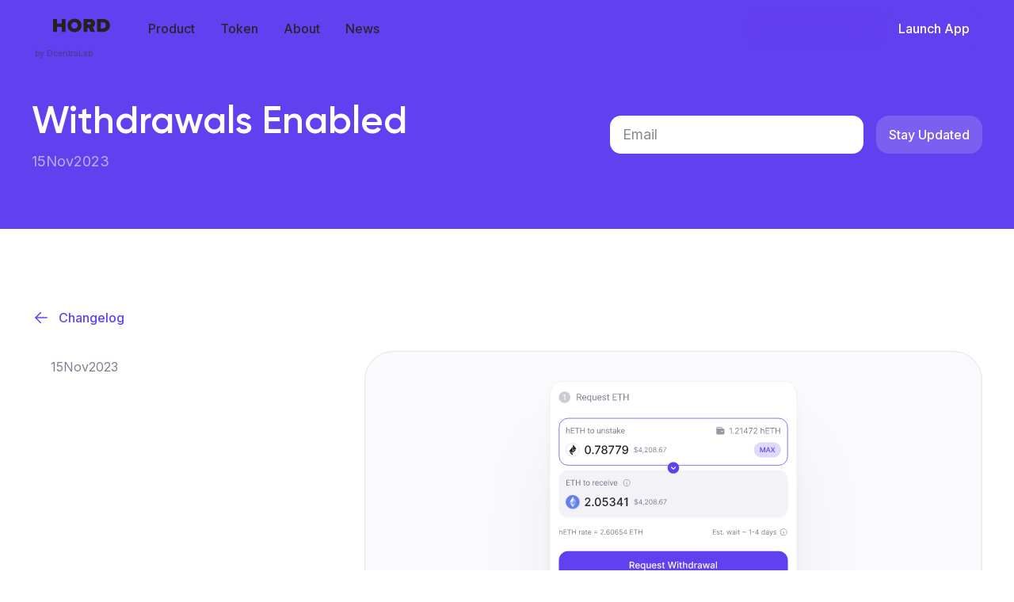

--- FILE ---
content_type: text/html
request_url: https://www.hord.fi/changelogs/withdrawals-enabled
body_size: 28831
content:
<!DOCTYPE html><!-- Last Published: Tue Dec 30 2025 11:12:27 GMT+0000 (Coordinated Universal Time) --><html data-wf-domain="www.hord.fi" data-wf-page="6504461acd260a1fc1d3ee15" data-wf-site="60463348112d79b6f81cb3b6" lang="en" data-wf-collection="6504461acd260a1fc1d3edfd" data-wf-item-slug="withdrawals-enabled"><head><meta charset="utf-8"/><title>Hord</title><meta content="width=device-width, initial-scale=1" name="viewport"/><link href="https://cdn.prod.website-files.com/60463348112d79b6f81cb3b6/css/hord.webflow.shared.0964173d3.min.css" rel="stylesheet" type="text/css"/><link href="https://fonts.googleapis.com" rel="preconnect"/><link href="https://fonts.gstatic.com" rel="preconnect" crossorigin="anonymous"/><script src="https://ajax.googleapis.com/ajax/libs/webfont/1.6.26/webfont.js" type="text/javascript"></script><script type="text/javascript">WebFont.load({  google: {    families: ["Roboto:100,300,regular,500,700,900","Inter:100,200,300,regular,500,600,700,800,900:cyrillic,latin"]  }});</script><script type="text/javascript">!function(o,c){var n=c.documentElement,t=" w-mod-";n.className+=t+"js",("ontouchstart"in o||o.DocumentTouch&&c instanceof DocumentTouch)&&(n.className+=t+"touch")}(window,document);</script><link href="https://cdn.prod.website-files.com/60463348112d79b6f81cb3b6/64eddedc3bc74990215e9aa5_favicon-.png" rel="shortcut icon" type="image/x-icon"/><link href="https://cdn.prod.website-files.com/60463348112d79b6f81cb3b6/64eddede330d8ac93f308c22_icon.png" rel="apple-touch-icon"/><link href="https://www.hord.fi/changelogs/withdrawals-enabled" rel="canonical"/><script async="" src="https://www.googletagmanager.com/gtag/js?id=G-CPHBV29GCC"></script><script type="text/javascript">window.dataLayer = window.dataLayer || [];function gtag(){dataLayer.push(arguments);}gtag('js', new Date());gtag('config', 'G-CPHBV29GCC', {'anonymize_ip': false});</script>
<!-- Google Tag Manager -->
<script>(function(w,d,s,l,i){w[l]=w[l]||[];w[l].push({'gtm.start':
new Date().getTime(),event:'gtm.js'});var f=d.getElementsByTagName(s)[0],
j=d.createElement(s),dl=l!='dataLayer'?'&l='+l:'';j.async=true;j.src=
'https://www.googletagmanager.com/gtm.js?id='+i+dl;f.parentNode.insertBefore(j,f);
})(window,document,'script','dataLayer','GTM-5GWTLNKS');</script>
<!-- End Google Tag Manager -->

  <script>
  document.documentElement.setAttribute('prefix','og: https://ogp.me/ns#')
</script>

<meta name="msvalidate.01" content="6F988DDCDBEF03F701717DE10B0EB6C1" />
<meta property="twitter:card" content="summary_large_image">
<meta name="twitter:card" content="summary_large_image" >
<!--<meta property="og:image:width" content="600">
<meta property="og:image:height" content="349">-->

<link rel="stylesheet" href="https://cdn.digitalbutlers.me/projects/hord/styles/components/header.css"/>
<link rel="stylesheet" href="https://cdn.digitalbutlers.me/projects/hord/styles/main-new.css"/>
<link rel="stylesheet" href="https://cdnjs.cloudflare.com/ajax/libs/remodal/1.1.1/remodal.min.css">
<link rel="stylesheet" href="https://cdnjs.cloudflare.com/ajax/libs/remodal/1.1.1/remodal-default-theme.min.css"/>

<style>
  [data-role='personal-filters-box'] {
    opacity: 0;
    pointer-events: none;
  }

	/*
  #crowdin-language-picker {
      left: 15px !important;
      right: unset !important;
  }
  #crowdin-language-picker.cr-submenu-top-right .cr-picker-submenu {
      left: 0 !important;
      right: unset !important;
  }
  #crowdin-language-picker {
  	display: none !important;
  }
  */
  ::-webkit-scrollbar {
  	width: 0;
  }
  .remodal-wrapper {
	padding: 0;
  }
  .remodal {
    background: unset;
    max-width: 810px;
    padding: 0;
  }
  .remodal-overlay {
    background: rgba(0, 0, 0, 0.4);
  }

.js--question-wrp.js--active .accordeon__icon {
  transform: rotate(180deg);
}
  
.accordeon__answer-text p:last-of-type {
  margin-bottom: 0;
  }
  
.animation-start {
  animation-name: start;
  animation-duration: 0.3s;
}
@keyframes start {
  0% {
    opacity: 0%;
  }
  100% {
    opacity: 100%;
  }
}

.animation-end {
  animation-name: end;
  animation-duration: 0.3s;
  animation-fill-mode: forwards;
}
@keyframes end {
  0% {
    opacity: 100%;
  }
  100% {
    opacity: 0%;
  }
}
        @media screen and (max-width:478px) {
        .recaptcha{
          max-width: 210px !important;
          width: 210px !important;

          
        }
          .recaptcha iframe{
          max-width: 210px !important;
          border-right: 1px solid #555;
          border-radius: 10px;
          }
      }
</style>

<style>
  @keyframes wave {
    from {
      opacity: 100%;
      transform: scale(0.55);
    }
    to {
      opacity: 0%;
      transform: scale(1.2);
    }
  }
  .wave-animation {
    animation-name: wave;
  	animation-duration: 8s;
  	animation-timing-function: linear;
  	animation-iteration-count: infinite;
    animation-fill-mode: backwards;
  }
  .d-2000 {
  	animation-delay: 2s; 
  }
  .d-negative-2000 {
  	animation-delay: -2s; 
  }
  .d-4000 {
  	animation-delay: 4s; 
  }
  .d-negative-4000 {
  	animation-delay: -4s; 
  }
  .d-6000 {
  	animation-delay: 6s; 
  }
  .d-negative-6000 {
  	animation-delay: -6s; 
  }
  .d-8000 {
  	animation-delay: 8s; 
  }
  .d-negative-8000 {
  	animation-delay: -8s; 
  }
  .hidden {
	display: none !important;
	}
</style>

<style>
  @keyframes fade-in {
  0% {
    opacity: 0;
  }
  100% {
    opacity: 1;
  }
}
@media (prefers-reduced-motion: no-preference) {
  [data-a-type=fade-in]:not([data-a-state=running], [data-a-state=finished]) {
    opacity: 0;
  }
  [data-a-type=fade-in][data-a-state=running] {
    animation: fade-in ease;
  }
  [data-a-type=fade-in][data-a-state=finished] {
    opacity: 1;
  }
}
@keyframes fade-out {
  0% {
    opacity: 1;
  }
  100% {
    opacity: 0;
  }
}
@media (prefers-reduced-motion: no-preference) {
  [data-a-type=fade-out]:not([data-a-state=running], [data-a-state=finished]) {
    opacity: 1;
  }
  [data-a-type=fade-out][data-a-state=running] {
    animation-name: fade-out;
  }
  [data-a-type=fade-out][data-a-state=finished] {
    opacity: 0;
  }
}
@keyframes blur {
  0% {
    backdrop-filter: blur(0);
  }
  100% {
    backdrop-filter: blur(5px);
  }
}
@media (prefers-reduced-motion: no-preference) {
  [data-a-type=blur]:not([data-a-state=running], [data-a-state=finished]) {
    backdrop-filter: blur(0);
  }
  [data-a-type=blur][data-a-state=running] {
    animation: blur ease;
  }
  [data-a-type=blur][data-a-state=finished] {
    backdrop-filter: blur(5px);
  }
}
@keyframes slide-in-from-bottom {
  0% {
    opacity: 0;
    transform: translateY(80px);
  }
  100% {
    opacity: 1;
    transform: translateY(0);
  }
}
@media (prefers-reduced-motion: no-preference) {
  [data-a-type=slide-in-from-bottom]:not([data-a-state=running], [data-a-state=finished]) {
    opacity: 0;
    transform: translateY(80px);
  }
  [data-a-type=slide-in-from-bottom][data-a-state=running] {
    animation: slide-in-from-bottom ease;
  }
  [data-a-type=slide-in-from-bottom][data-a-state=finished] {
    opacity: 1;
    transform: translateY(0);
  }
}
  @keyframes slide-from-bottom {
  0% {
    transform: translateY(80px);
  }
  100% {
    transform: translateY(0);
  }
}
@media (prefers-reduced-motion: no-preference) {
  [data-a-type=slide-from-bottom]:not([data-a-state=running], [data-a-state=finished]) {
    transform: translateY(80px);
  }
  [data-a-type=slide-from-bottom][data-a-state=running] {
    animation: slide-from-bottom ease;
  }
  [data-a-type=slide-from-bottom][data-a-state=finished] {
    transform: translateY(0);
  }
}
@keyframes slide-in-from-top {
  0% {
    opacity: 0;
    transform: translateY(-80px);
  }
  100% {
    opacity: 1;
    transform: translateY(0);
  }
}
@media (prefers-reduced-motion: no-preference) {
  [data-a-type=slide-in-from-top]:not([data-a-state=running], [data-a-state=finished]) {
    opacity: 0;
    transform: translateY(-80px);
  }
  [data-a-type=slide-in-from-top][data-a-state=running] {
    animation: slide-in-from-top ease;
  }
  [data-a-type=slide-in-from-top][data-a-state=finished] {
    opacity: 1;
    transform: translateY(0);
  }
}
@keyframes to-given-styles {
  from {
    transform: translate3d(0, 0, 0) scale(1);
  }
  
}
@media (prefers-reduced-motion: no-preference) {
  [data-a-type=to-given-styles]:not([data-a-state=running], [data-a-state=finished]) {
    transform: translate3d(0, 0, 0) scale(1);
  }
  [data-a-type=to-given-styles][data-a-state=running] {
    animation: to-given-styles ease;
  }
}
@keyframes from-given-styles {
  to {
    transform: translate3d(0, 0, 0) scale(1);
  }
  
}
@media (prefers-reduced-motion: no-preference) {
  [data-a-type=from-given-styles][data-a-state=running] {
    animation: from-given-styles ease;
  }
  [data-a-type=from-given-styles][data-a-state=finished] {
    transform: translate3d(0, 0, 0) scale(1);
  }
}
@keyframes fill-line-svg {
  to {
    stroke-dashoffset: 0%;
  }
}
@media (prefers-reduced-motion: no-preference) {
  [data-a-type=fill-line-svg][data-a-state=running] {
    animation: fill-line-svg ease-in-out;
  }
  [data-a-type=fill-line-svg][data-a-state=finished] {
    stroke-dashoffset: 0%;
  }
}
  .svg-line-fill {
	stroke-dasharray: 100% 100%;
  stroke-dashoffset: 100%;
}
.svg-line-fill-110 {
	stroke-dasharray: 110% 110%;
  stroke-dashoffset: 110%;
}
.svg-line-fill-116 {
  stroke-dasharray: 100% 116%;
  stroke-dashoffset: 100%;
}
.news-new__card-title {
  display: -webkit-box;
  -webkit-line-clamp: 3;
  -webkit-box-orient: vertical;  
  overflow: hidden;
  }
</style>

<script type='text/javascript'>
  window.smartlook||(function(d) {
    var o=smartlook=function(){ o.api.push(arguments)},h=d.getElementsByTagName('head')[0];
    var c=d.createElement('script');o.api=new Array();c.async=true;c.type='text/javascript';
    c.charset='utf-8';c.src='https://web-sdk.smartlook.com/recorder.js';h.appendChild(c);
    })(document);
    smartlook('init', 'a61a3ed72a7a119daba440596ea20c2c28cbde38', { region: 'eu' });
</script><link rel="stylesheet" href="https://cdn.digitalbutlers.me/projects/hord/styles/components/changelog.css"></head><body class="n-body"><header data-component-id="header" class="n-header-default js--start-position js--transparent"><div class="notification"><a data-role="notification-link-block" href="https://www.hord.fi/news/hord-winding-down-operations-users-requested-to-withdraw-funds" target="_blank" class="notification__link-block js--hidden w-inline-block"><div class="notification__content-wrapper"><p class="notification__text">Hord winding down operations: withdraw by February 28, 2026</p></div><div data-role="close-banner" role="button" class="notification__close-button w-embed"><svg 
width="12" 
height="12" 
viewBox="0 0 12 12" 
fill="none" 
xmlns="http://www.w3.org/2000/svg"
>
<path 
fill-rule="evenodd" 
clip-rule="evenodd" 
d="M1.20751 1.20751C1.5016 0.913416 1.97842 0.913416 2.27251 1.20751L6.00001 4.93501L9.7275 1.20751C10.0216 0.913416 10.4984 0.913416 10.7925 1.20751C11.0866 1.5016 11.0866 1.97842 10.7925 2.27251L7.065 6.00001L10.7925 9.7275C11.0866 10.0216 11.0866 10.4984 10.7925 10.7925C10.4984 11.0866 10.0216 11.0866 9.7275 10.7925L6.00001 7.065L2.27251 10.7925C1.97842 11.0866 1.5016 11.0866 1.20751 10.7925C0.913416 10.4984 0.913416 10.0216 1.20751 9.7275L4.93501 6.00001L1.20751 2.27251C0.913416 1.97842 0.913416 1.5016 1.20751 1.20751Z" 
fill="currentColor"/>
</svg>

<style>
.notification__close-button svg{
transition: transform 0.3s ease;
}
.notification__close-button:hover svg{
transform: rotate(90deg);
}
</style></div></a></div><div class="n-container"><div data-name="navbar" data-animation="default" data-collapse="medium" data-duration="0" data-easing="ease" data-easing2="ease" role="banner" class="n-header__nav w-nav"><div class="n-header__logo-link-parent"><a href="/" class="n-header__logo-link w-inline-block"><div class="n-header__logo-marker"><div class="n-header__logo w-embed"><svg width="27" height="41" viewBox="0 0 27 41" fill="none" xmlns="http://www.w3.org/2000/svg">
  <path d="M26.5235 16.6925C26.49 16.7331 26.4478 16.7656 26.3999 16.7874L20.2066 19.5908L14.4978 22.1813C14.4449 22.2055 14.3868 22.2161 14.3287 22.212C14.2707 22.208 14.2146 22.1894 14.1656 22.1579C14.1166 22.1265 14.0763 22.0833 14.0484 22.0322C14.0205 21.9811 14.0058 21.9239 14.0059 21.8657L14.0356 1.33424C14.0363 1.26377 14.0588 1.19526 14.1 1.13809C14.1242 1.09759 14.2149 1.04115 14.2573 1.018C14.3265 0.989517 14.4024 0.980771 14.4748 0.999874C14.5472 1.01898 14.6114 1.06122 14.6576 1.12015L26.528 16.2565C26.5606 16.2978 26.5834 16.3459 26.5947 16.3973C26.606 16.4487 26.6054 16.502 26.5931 16.5531C26.5807 16.6042 26.5569 16.6519 26.5235 16.6925Z" fill="currentColor" />
  <path d="M19.8471 21.2286L26.0397 18.4154C26.1132 18.381 26.1963 18.3735 26.2747 18.394C26.3531 18.4146 26.4219 18.4619 26.4691 18.5278C26.5162 18.5937 26.5389 18.6741 26.533 18.7549C26.5272 18.8358 26.4932 18.912 26.437 18.9705L14.5926 31.5076C14.5534 31.55 14.5039 31.5815 14.4489 31.5991C14.4164 31.6055 14.3371 31.6159 14.2795 31.6066C14.2033 31.5916 14.1343 31.551 14.0841 31.4914C14.0317 31.4291 14.0033 31.3501 14.0039 31.2687V24.0951C14.0038 24.0284 14.0231 23.9631 14.0593 23.9071C14.0956 23.851 14.1472 23.8067 14.2081 23.7795L19.8471 21.2286Z" fill="currentColor" />
  <path d="M0.320271 26.072C0.353735 26.1126 0.395988 26.1451 0.443836 26.167L6.63712 28.9703L12.3459 31.5608C12.3988 31.5851 12.457 31.5956 12.515 31.5916C12.5731 31.5875 12.6292 31.5689 12.6782 31.5375C12.7272 31.506 12.7675 31.4628 12.7954 31.4117C12.8233 31.3606 12.8379 31.3034 12.8379 31.2452L12.8082 10.7138C12.8074 10.6433 12.7849 10.5748 12.7437 10.5176C12.7115 10.484 12.6349 10.413 12.5865 10.3975C12.5172 10.369 12.4413 10.3603 12.3689 10.3794C12.2965 10.3985 12.2324 10.4407 12.1862 10.4997L0.315737 25.636C0.283124 25.6773 0.260321 25.7254 0.249047 25.7768C0.237775 25.8282 0.238324 25.8815 0.250663 25.9326C0.263001 25.9838 0.286806 26.0314 0.320271 26.072Z" fill="currentColor" />
  <path d="M6.99665 30.6081L0.804016 27.7949C0.730583 27.7605 0.647455 27.753 0.569042 27.7735C0.490628 27.7941 0.421871 27.8414 0.374695 27.9073C0.327518 27.9732 0.304897 28.0536 0.310747 28.1344C0.316597 28.2153 0.350553 28.2915 0.406728 28.35L12.2512 40.8871C12.2904 40.9295 12.3399 40.961 12.3949 40.9786C12.4273 40.985 12.5066 40.9954 12.5643 40.9861C12.6405 40.9711 12.7095 40.9305 12.7596 40.8709C12.812 40.8086 12.8405 40.7297 12.8398 40.6482V33.4746C12.8399 33.4079 12.8207 33.3426 12.7844 33.2866C12.7482 33.2306 12.6965 33.1863 12.6356 33.159L6.99665 30.6081Z" fill="currentColor" />
</svg></div></div><div class="n-header__logo-text"><div class="n-header__logo w-embed"><svg width="72" height="18" viewBox="0 0 72 18" fill="none" xmlns="http://www.w3.org/2000/svg">
  <path d="M10.9301 6.63681H5.03153V0.933594H0.113281V17.2583H5.03153V10.9635H10.9301V17.2583H15.8483V0.933594H10.9301V6.63681Z" fill="currentColor" />
  <path d="M27.0157 13.3147C24.7773 13.3147 22.9594 11.4199 22.9594 9.09875C22.9553 8.41707 23.1155 7.74443 23.4263 7.13774C23.7372 6.53105 24.1896 6.00818 24.7453 5.61335C24.8552 5.53206 24.9707 5.45863 25.0909 5.39363C25.6801 5.05972 26.3459 4.88437 27.0232 4.88472C29.2617 4.88472 31.0814 6.77765 31.0814 9.09875C31.0814 11.4199 29.2523 13.3147 27.0157 13.3147ZM33.4325 3.00117C31.8589 1.42936 29.6955 0.642517 27.1397 0.642517C24.5838 0.642517 22.6158 1.42936 20.8468 3.00117C19.0778 4.57299 18.2891 6.54292 18.2891 9.09312C18.2891 11.6433 19.0759 13.617 20.8468 15.1907C22.4205 16.7625 24.5819 17.5494 27.1397 17.5494C29.6974 17.5494 31.6636 16.7625 33.4325 15.1907C35.2015 13.6189 35.9903 11.649 35.9903 9.09312C35.9903 6.53728 35.2015 4.58613 33.4325 3.00117Z" fill="currentColor" />
  <path d="M46.4879 7.83304H43.1565V5.05561H46.4879C46.6744 5.04944 46.8602 5.08073 47.0344 5.14763C47.2081 5.21387 47.3666 5.31483 47.5001 5.44434C47.6348 5.57373 47.7421 5.72893 47.8156 5.90067C47.8874 6.07292 47.9244 6.2577 47.9244 6.44433C47.9244 6.63096 47.8874 6.81574 47.8156 6.98798C47.7052 7.24623 47.5194 7.46511 47.2824 7.61591C47.0455 7.7667 46.7686 7.84239 46.4879 7.83304ZM52.1949 9.58889C52.7845 8.80205 52.9817 7.62084 52.9817 6.44151C52.9927 5.71452 52.8593 4.99258 52.5891 4.31755C52.319 3.64253 51.9175 3.02785 51.408 2.50916C50.424 1.52326 48.8503 0.933594 47.0888 0.933594H38.4316V17.2583H43.348V12.1447H45.117L47.286 17.2583H52.9911L50.0409 11.3654C51.0174 10.9654 51.6089 10.3739 52.1949 9.58889Z" fill="currentColor" />
  <path d="M65.6607 11.7522C65.2753 12.1395 64.8147 12.4438 64.3074 12.6466C63.8001 12.8494 63.2567 12.9464 62.7105 12.9316H60.3518V5.25655H62.7105C64.0889 5.25655 65.071 5.44434 65.6607 6.23869C66.2522 6.82836 66.6447 7.81426 66.6447 8.99171C66.6447 10.1692 66.4569 10.9598 65.6607 11.7466V11.7522ZM69.2024 3.09695C67.4316 1.72044 65.2682 0.933594 62.7105 0.933594H55.4336V17.2583H62.7105C65.2682 17.2583 67.4322 16.4714 69.2024 14.8977C70.9714 13.5212 71.7583 11.5532 71.7583 8.99735C71.7583 6.44151 70.7761 4.47346 69.2024 3.09695Z" fill="currentColor" />
</svg></div></div></a><div class="n-header__logo-by"><a href="https://www.dcentralab.com/" target="_blank" class="n-header__logo-by-link">by DcentraLab</a></div></div><a href="#" class="n-header__logo-link hidden w-nav-brand"><img src="https://cdn.prod.website-files.com/60463348112d79b6f81cb3b6/64eeefb195e54b902928116c_logo%20color.svg" alt="logo" height="40" class="n-header__logo"/></a><div class="n-header__menu"><nav role="navigation" data-name="nav-menu" class="n-header__list-wrapper-updated w-nav-menu"><div class="n-header__list-parent"><div class="n-header__list"><div data-role="dropdown" class="n-header__item n-header__item-updated f-child"><div id="header-token" data-role="dropdown-summary" class="n-header__title n-header__title-updated"><div class="n-heading n-heading--xxs">Product</div><div data-role="dropdown-arrow" class="n-heading-arrow w-embed"><svg width="21" height="20" viewBox="0 0 21 20" fill="none" xmlns="http://www.w3.org/2000/svg">
  <path fill-rule="evenodd" clip-rule="evenodd" d="M3.11275 7.01637C3.35682 6.77229 3.75255 6.77229 3.99663 7.01637L9.42996 12.4497C9.82755 12.8473 10.4818 12.8473 10.8794 12.4497L16.3127 7.01637C16.5568 6.77229 16.9526 6.77229 17.1966 7.01637C17.4407 7.26045 17.4407 7.65618 17.1966 7.90025L11.7633 13.3336C10.8776 14.2193 9.43182 14.2193 8.54608 13.3336L3.11275 7.90025C2.86867 7.65618 2.86867 7.26045 3.11275 7.01637Z" fill="currentColor" fill-opacity="1" />
</svg></div></div><div data-role="dropdown-list" class="n-header__links-wrapper n-header__links-wrapper--n-radius"><div class="n-header__links"><a id="header-app" href="https://app.hord.fi/" target="_blank" class="n-header__link-element w-inline-block"><div class="n-header__link-icon w-embed"><svg width="24" height="24" viewBox="0 0 24 24" fill="none" xmlns="http://www.w3.org/2000/svg">
  <path d="M17.56 2H6.41C3.98 2 2 3.98 2 6.41V12.91V13.11C2 15.55 3.98 17.52 6.41 17.52H10.25C10.8 17.52 11.25 17.97 11.25 18.52V19.49C11.25 20.04 10.8 20.49 10.25 20.49H7.83C7.42 20.49 7.08 20.83 7.08 21.24C7.08 21.65 7.41 22 7.83 22H16.18C16.59 22 16.93 21.66 16.93 21.25C16.93 20.84 16.59 20.5 16.18 20.5H13.76C13.21 20.5 12.76 20.05 12.76 19.5V18.53C12.76 17.98 13.21 17.53 13.76 17.53H17.57C20.01 17.53 21.98 15.55 21.98 13.12V12.92V6.42C21.97 3.98 19.99 2 17.56 2Z" fill="currentColor" />
</svg></div><div class="n-header__link-wrapper"><div id="header-app" class="n-heading n-heading--xxs">App</div><div id="header-app" class="n-paragraph n-paragraph--sm n-paragraph--header-link">Stake now</div></div><div class="n-header__external-link-icon w-embed"><svg width="21" height="21" viewBox="0 0 21 21" fill="none" xmlns="http://www.w3.org/2000/svg">
  <path d="M7.17234 6.32812L14.3259 6.32813V13.4817M5.98242 14.6717L14.2258 6.42831" stroke="#868990" stroke-width="1.45833" stroke-miterlimit="10" stroke-linecap="round" stroke-linejoin="round" />
</svg></div></a><a id="header-roadmap" href="/roadmap" class="n-header__link-element w-inline-block"><div class="n-header__link-icon w-embed"><svg width="24" height="24" viewBox="0 0 24 24" fill="none" xmlns="http://www.w3.org/2000/svg">
  <path d="M8.88003 4.6C8.08003 1.14 2.87002 1.13 2.07002 4.6C1.60002 6.63 2.89003 8.35 4.01003 9.42C4.83003 10.19 6.12003 10.19 6.94003 9.42C8.06003 8.35 9.34003 6.63 8.88003 4.6ZM5.51003 6.2C4.96003 6.2 4.51003 5.75 4.51003 5.2C4.51003 4.65 4.95003 4.2 5.50003 4.2H5.51003C6.07003 4.2 6.51003 4.65 6.51003 5.2C6.51003 5.75 6.07003 6.2 5.51003 6.2Z" fill="currentColor" />
  <path d="M21.91 16.6C21.11 13.14 15.88 13.13 15.07 16.6C14.6 18.63 15.89 20.35 17.02 21.42C17.84 22.19 19.14 22.19 19.96 21.42C21.09 20.35 22.38 18.63 21.91 16.6ZM18.53 18.2C17.98 18.2 17.53 17.75 17.53 17.2C17.53 16.65 17.97 16.2 18.52 16.2H18.53C19.08 16.2 19.53 16.65 19.53 17.2C19.53 17.75 19.08 18.2 18.53 18.2Z" fill="#868990" />
  <path d="M11.9995 19.75H9.31945C8.15945 19.75 7.14945 19.05 6.74945 17.97C6.33945 16.89 6.63945 15.7 7.50945 14.93L15.4995 7.94C15.9795 7.52 15.9895 6.95 15.8495 6.56C15.6995 6.17 15.3195 5.75 14.6795 5.75H11.9995C11.5895 5.75 11.2495 5.41 11.2495 5C11.2495 4.59 11.5895 4.25 11.9995 4.25H14.6795C15.8395 4.25 16.8495 4.95 17.2495 6.03C17.6595 7.11 17.3595 8.3 16.4895 9.07L8.49945 16.06C8.01945 16.48 8.00945 17.05 8.14945 17.44C8.29945 17.83 8.67945 18.25 9.31945 18.25H11.9995C12.4095 18.25 12.7495 18.59 12.7495 19C12.7495 19.41 12.4095 19.75 11.9995 19.75Z" fill="currentColor" />
</svg></div><div class="n-header__link-wrapper"><div id="header-app" class="n-heading n-heading--xxs">Roadmap</div><div id="header-app" class="n-paragraph n-paragraph--sm n-paragraph--header-link">Follow the journey</div></div></a><a id="header-ecosystem" href="/heth-ecosystem" class="n-header__link-element w-inline-block"><div class="n-header__link-icon w-embed"><svg width="24" height="24" viewBox="0 0 24 24" fill="none" xmlns="http://www.w3.org/2000/svg">
  <path d="M20.3591 12.73C19.9891 12.73 19.6791 12.45 19.6391 12.08C19.3991 9.88 18.2191 7.9 16.3991 6.64C16.0691 6.41 15.9891 5.96 16.2191 5.63C16.4491 5.3 16.8991 5.22 17.2291 5.45C19.3991 6.96 20.7991 9.32 21.0891 11.93C21.1291 12.33 20.8391 12.69 20.4391 12.73C20.4091 12.73 20.3891 12.73 20.3591 12.73Z" fill="currentColor" />
  <path d="M3.73931 12.78C3.71931 12.78 3.68931 12.78 3.66931 12.78C3.26931 12.74 2.97931 12.38 3.01931 11.98C3.28931 9.37 4.66931 7.01 6.81931 5.49C7.13931 5.26 7.59931 5.34 7.82931 5.66C8.05931 5.99 7.97931 6.44 7.65931 6.67C5.85931 7.95 4.68931 9.93 4.46931 12.12C4.42931 12.5 4.10931 12.78 3.73931 12.78Z" fill="currentColor" />
  <path d="M15.9906 21.1C14.7606 21.69 13.4406 21.99 12.0606 21.99C10.6206 21.99 9.25059 21.67 7.97059 21.02C7.61059 20.85 7.47059 20.41 7.65059 20.05C7.82059 19.69 8.26059 19.55 8.62059 19.72C9.25059 20.04 9.92059 20.26 10.6006 20.39C11.5206 20.57 12.4606 20.58 13.3806 20.42C14.0606 20.3 14.7306 20.09 15.3506 19.79C15.7206 19.62 16.1606 19.76 16.3206 20.13C16.5006 20.49 16.3606 20.93 15.9906 21.1Z" fill="currentColor" />
  <path d="M12.0505 2.01C10.5005 2.01 9.23047 3.27 9.23047 4.83C9.23047 6.39 10.4905 7.65 12.0505 7.65C13.6105 7.65 14.8705 6.39 14.8705 4.83C14.8705 3.27 13.6105 2.01 12.0505 2.01Z" fill="currentColor" />
  <path d="M5.05047 13.87C3.50047 13.87 2.23047 15.13 2.23047 16.69C2.23047 18.25 3.49047 19.51 5.05047 19.51C6.61047 19.51 7.87047 18.25 7.87047 16.69C7.87047 15.13 6.60047 13.87 5.05047 13.87Z" fill="currentColor" />
  <path d="M18.9509 13.87C17.4009 13.87 16.1309 15.13 16.1309 16.69C16.1309 18.25 17.3909 19.51 18.9509 19.51C20.5109 19.51 21.7709 18.25 21.7709 16.69C21.7709 15.13 20.5109 13.87 18.9509 13.87Z" fill="currentColor" />
</svg></div><div class="n-header__link-wrapper"><div id="header-app" class="n-heading n-heading--xxs">Ecosystem</div><div id="header-app" class="n-paragraph n-paragraph--sm n-paragraph--header-link">Explore hETH uses</div></div></a></div></div></div><div data-role="dropdown" class="n-header__item n-header__item-updated"><div id="header-about" data-role="dropdown-summary" class="n-header__title n-header__title-updated"><div class="n-heading n-heading--xxs">Token</div><div data-role="dropdown-arrow" class="n-heading-arrow w-embed"><svg width="21" height="20" viewBox="0 0 21 20" fill="none" xmlns="http://www.w3.org/2000/svg">
  <path fill-rule="evenodd" clip-rule="evenodd" d="M3.11275 7.01637C3.35682 6.77229 3.75255 6.77229 3.99663 7.01637L9.42996 12.4497C9.82755 12.8473 10.4818 12.8473 10.8794 12.4497L16.3127 7.01637C16.5568 6.77229 16.9526 6.77229 17.1966 7.01637C17.4407 7.26045 17.4407 7.65618 17.1966 7.90025L11.7633 13.3336C10.8776 14.2193 9.43182 14.2193 8.54608 13.3336L3.11275 7.90025C2.86867 7.65618 2.86867 7.26045 3.11275 7.01637Z" fill="currentColor" fill-opacity="1" />
</svg></div></div><div data-role="dropdown-list" class="n-header__links-wrapper n-header__links-wrapper--n-radius"><div class="n-header__links"><a id="header-token" href="/token" class="n-header__link-element w-inline-block"><div class="n-header__link-icon w-embed"><svg width="21" height="21" viewBox="0 0 21 21" fill="none" xmlns="http://www.w3.org/2000/svg">
  <rect x="0.154297" y="0.5" width="20" height="20" rx="10" fill="#868990" />
  <path d="M9.25414 14.2136C9.534 14.3394 9.85046 14.1347 9.85046 13.8279V7.31604C9.85046 6.98192 9.4289 6.83533 9.2216 7.09737L5.58216 11.6978C5.32577 12.0219 5.44271 12.5006 5.81963 12.67L9.25414 14.2136Z" fill="#F2F2F7" />
  <path d="M9.37607 17.7815C9.55033 17.9654 9.85989 17.8441 9.8627 17.5907L9.88511 15.5689C9.88733 15.3693 9.76906 15.188 9.58548 15.1096L5.92057 13.5447C5.7095 13.4546 5.52617 13.718 5.68401 13.8846L9.37607 17.7815Z" fill="#F2F2F7" />
  <path d="M11.0545 10.6238C10.7746 10.7496 10.4581 10.5449 10.4581 10.238V3.7262C10.4581 3.39207 10.8797 3.24548 11.087 3.50753L14.7264 8.10793C14.9828 8.43202 14.8659 8.9108 14.489 9.0802L11.0545 10.6238Z" fill="#F2F2F7" />
  <path d="M10.9325 14.1917C10.7583 14.3756 10.4487 14.2542 10.4459 14.0009L10.4235 11.979C10.4213 11.7794 10.5395 11.5982 10.7231 11.5198L14.388 9.95486C14.5991 9.86473 14.7824 10.1282 14.6246 10.2948L10.9325 14.1917Z" fill="#F2F2F7" />
</svg></div><div class="n-header__link-wrapper"><div id="header-app" class="n-heading n-heading--xxs">$HORD</div><div id="header-app" class="n-paragraph n-paragraph--sm n-paragraph--header-link">About the HORD token</div></div></a><a id="header-stake" href="https://tokensfarm.com/hord/staking/6" target="_blank" class="n-header__link-element w-inline-block"><div class="n-header__link-icon w-embed"><svg width="25" height="25" viewBox="0 0 25 25" fill="none" xmlns="http://www.w3.org/2000/svg">
  <path d="M21.9619 8.06393C21.9619 10.1509 17.6324 11.8427 12.2917 11.8427C6.95109 11.8427 2.62164 10.1509 2.62164 8.06393C2.62164 5.97697 6.95109 4.28516 12.2917 4.28516C17.6324 4.28516 21.9619 5.97697 21.9619 8.06393Z" fill="currentColor" />
  <path fill-rule="evenodd" clip-rule="evenodd" d="M2.62164 11.8619C3.02968 11.8619 3.36046 12.1927 3.36046 12.6008C3.36046 12.8473 3.48538 13.1617 3.88292 13.529C4.28128 13.897 4.89829 14.2624 5.72285 14.5846C7.36738 15.2272 9.68957 15.6407 12.2917 15.6407C14.8939 15.6407 17.2161 15.2272 18.8606 14.5846C19.6852 14.2624 20.3022 13.897 20.7006 13.529C21.0981 13.1617 21.223 12.8473 21.223 12.6008C21.223 12.1927 21.5538 11.8619 21.9619 11.8619C22.3699 11.8619 22.7007 12.1927 22.7007 12.6008C22.7007 13.3977 22.2844 14.0774 21.7033 14.6143C21.123 15.1504 20.3238 15.5993 19.3985 15.9609C17.5431 16.6859 15.0302 17.1184 12.2917 17.1184C9.55327 17.1184 7.0404 16.6859 5.18504 15.9609C4.25965 15.5993 3.46051 15.1504 2.8802 14.6143C2.29908 14.0774 1.88281 13.3977 1.88281 12.6008C1.88281 12.1927 2.21359 11.8619 2.62164 11.8619Z" fill="currentColor" />
  <path fill-rule="evenodd" clip-rule="evenodd" d="M2.62164 16.3963C3.02968 16.3963 3.36046 16.7271 3.36046 17.1351C3.36046 17.3817 3.48538 17.696 3.88292 18.0633C4.28128 18.4314 4.89829 18.7968 5.72285 19.119C7.36738 19.7616 9.68957 20.1751 12.2917 20.1751C14.8939 20.1751 17.2161 19.7616 18.8606 19.119C19.6852 18.7968 20.3022 18.4314 20.7006 18.0633C21.0981 17.696 21.223 17.3817 21.223 17.1351C21.223 16.7271 21.5538 16.3963 21.9619 16.3963C22.3699 16.3963 22.7007 16.7271 22.7007 17.1351C22.7007 17.9321 22.2844 18.6118 21.7033 19.1487C21.123 19.6848 20.3238 20.1337 19.3985 20.4953C17.5431 21.2203 15.0302 21.6527 12.2917 21.6527C9.55327 21.6527 7.0404 21.2203 5.18504 20.4953C4.25965 20.1337 3.46051 19.6848 2.8802 19.1487C2.29908 18.6118 1.88281 17.9321 1.88281 17.1351C1.88281 16.7271 2.21359 16.3963 2.62164 16.3963Z" fill="currentColor" />
</svg></div><div class="n-header__link-wrapper"><div id="header-app" class="n-heading n-heading--xxs">Stake $HORD</div><div id="header-app" class="n-paragraph n-paragraph--sm n-paragraph--header-link">Hold &amp; earn more</div></div><div class="n-header__external-link-icon w-embed"><svg width="21" height="21" viewBox="0 0 21 21" fill="none" xmlns="http://www.w3.org/2000/svg">
  <path d="M7.17234 6.32812L14.3259 6.32813V13.4817M5.98242 14.6717L14.2258 6.42831" stroke="#868990" stroke-width="1.45833" stroke-miterlimit="10" stroke-linecap="round" stroke-linejoin="round" />
</svg></div></a></div></div></div><div data-role="dropdown" class="n-header__item n-header__item-updated"><div id="header-about" data-role="dropdown-summary" class="n-header__title n-header__title-updated"><div class="n-heading n-heading--xxs">About</div><div data-role="dropdown-arrow" class="n-heading-arrow w-embed"><svg width="21" height="20" viewBox="0 0 21 20" fill="none" xmlns="http://www.w3.org/2000/svg">
  <path fill-rule="evenodd" clip-rule="evenodd" d="M3.11275 7.01637C3.35682 6.77229 3.75255 6.77229 3.99663 7.01637L9.42996 12.4497C9.82755 12.8473 10.4818 12.8473 10.8794 12.4497L16.3127 7.01637C16.5568 6.77229 16.9526 6.77229 17.1966 7.01637C17.4407 7.26045 17.4407 7.65618 17.1966 7.90025L11.7633 13.3336C10.8776 14.2193 9.43182 14.2193 8.54608 13.3336L3.11275 7.90025C2.86867 7.65618 2.86867 7.26045 3.11275 7.01637Z" fill="currentColor" fill-opacity="1" />
</svg></div></div><div data-role="dropdown-list" class="n-header__links-wrapper n-header__links-wrapper--n-radius"><div class="n-header__links"><a id="header-help-center" href="/help-center" class="n-header__link-element w-inline-block"><div class="n-header__link-icon w-embed"><svg width="25" height="25" viewBox="0 0 25 25" fill="none" xmlns="http://www.w3.org/2000/svg">
  <path d="M17.1543 2.93164H7.1543C4.1543 2.93164 2.1543 4.93164 2.1543 7.93164V13.9316C2.1543 16.9316 4.1543 18.9316 7.1543 18.9316V21.0616C7.1543 21.8616 8.0443 22.3416 8.7043 21.8916L13.1543 18.9316H17.1543C20.1543 18.9316 22.1543 16.9316 22.1543 13.9316V7.93164C22.1543 4.93164 20.1543 2.93164 17.1543 2.93164ZM12.1543 15.1016C11.7343 15.1016 11.4043 14.7616 11.4043 14.3516C11.4043 13.9416 11.7343 13.6016 12.1543 13.6016C12.5743 13.6016 12.9043 13.9416 12.9043 14.3516C12.9043 14.7616 12.5743 15.1016 12.1543 15.1016ZM13.4143 10.9516C13.0243 11.2116 12.9043 11.3816 12.9043 11.6616V11.8716C12.9043 12.2816 12.5643 12.6216 12.1543 12.6216C11.7443 12.6216 11.4043 12.2816 11.4043 11.8716V11.6616C11.4043 10.5016 12.2543 9.93164 12.5743 9.71164C12.9443 9.46164 13.0643 9.29164 13.0643 9.03164C13.0643 8.53164 12.6543 8.12164 12.1543 8.12164C11.6543 8.12164 11.2443 8.53164 11.2443 9.03164C11.2443 9.44164 10.9043 9.78164 10.4943 9.78164C10.0843 9.78164 9.7443 9.44164 9.7443 9.03164C9.7443 7.70164 10.8243 6.62164 12.1543 6.62164C13.4843 6.62164 14.5643 7.70164 14.5643 9.03164C14.5643 10.1716 13.7243 10.7416 13.4143 10.9516Z" fill="currentColor" />
</svg></div><div class="n-header__link-wrapper"><div id="header-app" class="n-heading n-heading--xxs">Help Center</div><div id="header-app" class="n-paragraph n-paragraph--sm n-paragraph--header-link">Support hub &amp; FAQ</div></div></a><a id="header-docs" href="https://docs.hord.fi/" target="_blank" class="n-header__link-element w-inline-block"><div class="n-header__link-icon w-embed"><svg width="25" height="25" viewBox="0 0 25 25" fill="none" xmlns="http://www.w3.org/2000/svg">
  <path d="M22.1545 5.35V17.24C22.1545 18.21 21.3645 19.1 20.3945 19.22L20.0845 19.26C18.4445 19.48 16.1345 20.16 14.2745 20.94C13.6245 21.21 12.9045 20.72 12.9045 20.01V6.1C12.9045 5.73 13.1145 5.39 13.4445 5.21C15.2745 4.22 18.0445 3.34 19.9245 3.18H19.9845C21.1845 3.18 22.1545 4.15 22.1545 5.35Z" fill="currentColor" />
  <path d="M10.8645 5.21C9.03453 4.22 6.26453 3.34 4.38453 3.18H4.31453C3.11453 3.18 2.14453 4.15 2.14453 5.35V17.24C2.14453 18.21 2.93453 19.1 3.90453 19.22L4.21453 19.26C5.85453 19.48 8.16453 20.16 10.0245 20.94C10.6745 21.21 11.3945 20.72 11.3945 20.01V6.1C11.3945 5.72 11.1945 5.39 10.8645 5.21ZM5.15453 8.24H7.40453C7.81453 8.24 8.15453 8.58 8.15453 8.99C8.15453 9.41 7.81453 9.74 7.40453 9.74H5.15453C4.74453 9.74 4.40453 9.41 4.40453 8.99C4.40453 8.58 4.74453 8.24 5.15453 8.24ZM8.15453 12.74H5.15453C4.74453 12.74 4.40453 12.41 4.40453 11.99C4.40453 11.58 4.74453 11.24 5.15453 11.24H8.15453C8.56453 11.24 8.90453 11.58 8.90453 11.99C8.90453 12.41 8.56453 12.74 8.15453 12.74Z" fill="currentColor" />
</svg></div><div class="n-header__link-wrapper"><div id="header-app" class="n-heading n-heading--xxs">Docs</div><div id="header-app" class="n-paragraph n-paragraph--sm n-paragraph--header-link">Gitbook &amp; tech docs</div></div></a><a id="header-team" href="/about" class="n-header__link-element w-inline-block"><div class="n-header__link-icon w-embed"><svg width="25" height="25" viewBox="0 0 25 25" fill="none" xmlns="http://www.w3.org/2000/svg">
  <path d="M9.1543 2.5C6.5343 2.5 4.4043 4.63 4.4043 7.25C4.4043 9.82 6.4143 11.9 9.0343 11.99C9.1143 11.98 9.1943 11.98 9.2543 11.99C9.2743 11.99 9.2843 11.99 9.3043 11.99C9.3143 11.99 9.3143 11.99 9.3243 11.99C11.8843 11.9 13.8943 9.82 13.9043 7.25C13.9043 4.63 11.7743 2.5 9.1543 2.5Z" fill="currentColor" />
  <path d="M14.2352 14.65C11.4452 12.79 6.89523 12.79 4.08523 14.65C2.81523 15.5 2.11523 16.65 2.11523 17.88C2.11523 19.11 2.81523 20.25 4.07523 21.09C5.47523 22.03 7.31523 22.5 9.15523 22.5C10.9952 22.5 12.8352 22.03 14.2352 21.09C15.4952 20.24 16.1952 19.1 16.1952 17.86C16.1852 16.63 15.4952 15.49 14.2352 14.65Z" fill="currentColor" />
  <path d="M20.1437 7.84C20.3037 9.78 18.9237 11.48 17.0137 11.71C17.0037 11.71 17.0037 11.71 16.9937 11.71H16.9637C16.9037 11.71 16.8437 11.71 16.7937 11.73C15.8237 11.78 14.9337 11.47 14.2637 10.9C15.2937 9.98 15.8837 8.6 15.7637 7.1C15.6937 6.29 15.4137 5.55 14.9937 4.92C15.3737 4.73 15.8137 4.61 16.2637 4.57C18.2237 4.4 19.9737 5.86 20.1437 7.84Z" fill="currentColor" />
  <path d="M22.1445 17.09C22.0645 18.06 21.4445 18.9 20.4045 19.47C19.4045 20.02 18.1445 20.28 16.8945 20.25C17.6145 19.6 18.0345 18.79 18.1145 17.93C18.2145 16.69 17.6245 15.5 16.4445 14.55C15.7745 14.02 14.9945 13.6 14.1445 13.29C16.3545 12.65 19.1345 13.08 20.8445 14.46C21.7645 15.2 22.2345 16.13 22.1445 17.09Z" fill="currentColor" />
</svg></div><div class="n-header__link-wrapper"><div id="header-app" class="n-heading n-heading--xxs">Team</div><div id="header-app" class="n-paragraph n-paragraph--sm n-paragraph--header-link">Meet Hord’s builders</div></div></a><a id="header-careers" href="https://www.dcentralab.com/jobs" target="_blank" class="n-header__link-element w-inline-block"><div class="n-header__link-icon w-embed"><svg width="25" height="25" viewBox="0 0 25 25" fill="none" xmlns="http://www.w3.org/2000/svg">
  <path d="M21.2434 7.48C20.3934 6.54 18.9734 6.07 16.9134 6.07H16.6734V6.03C16.6734 4.35 16.6734 2.27 12.9134 2.27H11.3934C7.63336 2.27 7.63336 4.36 7.63336 6.03V6.08H7.39336C5.32336 6.08 3.91336 6.55 3.06336 7.49C2.07336 8.59 2.10336 10.07 2.20336 11.08L2.21336 11.15L2.29081 11.9633C2.30508 12.1131 2.38574 12.2483 2.51163 12.3307C2.75144 12.4876 3.15278 12.7463 3.39336 12.88C3.53336 12.97 3.68336 13.05 3.83336 13.13C5.54336 14.07 7.42336 14.7 9.33336 15.01C9.42336 15.95 9.83336 17.05 12.0234 17.05C14.2134 17.05 14.6434 15.96 14.7134 14.99C16.7534 14.66 18.7234 13.95 20.5034 12.91C20.5634 12.88 20.6034 12.85 20.6534 12.82C21.0501 12.5958 21.4617 12.3195 21.8368 12.0488C21.9498 11.9673 22.0221 11.8412 22.0375 11.7027L22.0534 11.56L22.1034 11.09C22.1134 11.03 22.1134 10.98 22.1234 10.91C22.2034 9.9 22.1834 8.52 21.2434 7.48ZM13.2434 14.33C13.2434 15.39 13.2434 15.55 12.0134 15.55C10.7834 15.55 10.7834 15.36 10.7834 14.34V13.08H13.2434V14.33ZM9.06336 6.07V6.03C9.06336 4.33 9.06336 3.7 11.3934 3.7H12.9134C15.2434 3.7 15.2434 4.34 15.2434 6.03V6.08H9.06336V6.07Z" fill="currentColor" />
  <path d="M21.0276 14.2342C21.3812 14.0659 21.7885 14.3462 21.7531 14.7362L21.3941 18.69C21.1841 20.69 20.3641 22.73 15.9641 22.73H8.34414C3.94414 22.73 3.12414 20.69 2.91414 18.7L2.57343 14.9522C2.53839 14.5667 2.93634 14.2867 3.28898 14.4463C4.4284 14.9618 6.53154 15.8764 7.83071 16.2167C7.99502 16.2597 8.12791 16.3773 8.19985 16.5312C8.80683 17.8293 10.1233 18.52 12.0241 18.52C13.9062 18.52 15.2393 17.8027 15.8483 16.5014C15.9203 16.3474 16.0534 16.2298 16.2178 16.1866C17.5973 15.8236 19.8359 14.8012 21.0276 14.2342Z" fill="currentColor" />
</svg></div><div class="n-header__link-wrapper"><div id="header-app" class="n-heading n-heading--xxs">Careers</div><div id="header-app" class="n-paragraph n-paragraph--sm n-paragraph--header-link">View open positions</div></div></a></div></div></div><div data-role="dropdown" class="n-header__item n-header__item-updated l-child"><div id="header-about" data-role="dropdown-summary" class="n-header__title n-header__title-updated"><div class="n-heading n-heading--xxs">News</div><div data-role="dropdown-arrow" class="n-heading-arrow w-embed"><svg width="21" height="20" viewBox="0 0 21 20" fill="none" xmlns="http://www.w3.org/2000/svg">
  <path fill-rule="evenodd" clip-rule="evenodd" d="M3.11275 7.01637C3.35682 6.77229 3.75255 6.77229 3.99663 7.01637L9.42996 12.4497C9.82755 12.8473 10.4818 12.8473 10.8794 12.4497L16.3127 7.01637C16.5568 6.77229 16.9526 6.77229 17.1966 7.01637C17.4407 7.26045 17.4407 7.65618 17.1966 7.90025L11.7633 13.3336C10.8776 14.2193 9.43182 14.2193 8.54608 13.3336L3.11275 7.90025C2.86867 7.65618 2.86867 7.26045 3.11275 7.01637Z" fill="currentColor" fill-opacity="1" />
</svg></div></div><div data-role="dropdown-list" class="n-header__links-wrapper n-header__links-wrapper--n-radius"><div class="n-header__links"><a id="header-app" href="/news" class="n-header__link-element w-inline-block"><div class="n-header__link-icon w-embed"><svg width="25" height="25" viewBox="0 0 25 25" fill="none" xmlns="http://www.w3.org/2000/svg">
  <path d="M19.1543 8.5C20.8112 8.5 22.1543 7.15685 22.1543 5.5C22.1543 3.84315 20.8112 2.5 19.1543 2.5C17.4974 2.5 16.1543 3.84315 16.1543 5.5C16.1543 7.15685 17.4974 8.5 19.1543 8.5Z" fill="currentColor" />
  <path d="M19.9543 9.92C19.9343 9.92 19.9143 9.93 19.8943 9.93C19.7943 9.95 19.6943 9.96 19.5843 9.98C19.1643 10.02 18.7143 10 18.2543 9.91C18.1343 9.88 18.0343 9.86 17.9243 9.82C17.5943 9.74 17.2843 9.61 16.9943 9.44C16.8743 9.38 16.7543 9.3 16.6443 9.23C16.1643 8.9 15.7543 8.49 15.4243 8.01C15.3543 7.9 15.2743 7.78 15.2143 7.66C15.0443 7.37 14.9143 7.06 14.8343 6.73C14.7943 6.62 14.7743 6.52 14.7443 6.4C14.6543 5.94 14.6343 5.49 14.6743 5.07C14.6943 4.96 14.7043 4.86 14.7243 4.76C14.7243 4.74 14.7343 4.72 14.7343 4.7C14.8543 4.08 14.3943 3.5 13.7543 3.5H7.6743C7.5343 3.5 7.3943 3.51 7.2643 3.52C7.1443 3.53 7.0343 3.54 6.9143 3.56C6.7943 3.57 6.6743 3.59 6.5643 3.61C4.1543 3.96 2.6143 5.49 2.2643 7.91C2.2443 8.02 2.2243 8.14 2.2143 8.26C2.1943 8.38 2.1843 8.49 2.1743 8.61C2.1643 8.74 2.1543 8.88 2.1543 9.02V16.98C2.1543 17.12 2.1643 17.26 2.1743 17.39C2.1843 17.51 2.1943 17.62 2.2143 17.74C2.2243 17.86 2.2443 17.98 2.2643 18.09C2.6143 20.51 4.1543 22.04 6.5643 22.39C6.6743 22.41 6.7943 22.43 6.9143 22.44C7.0343 22.46 7.1443 22.47 7.2643 22.48C7.3943 22.49 7.5343 22.5 7.6743 22.5H15.6343C15.7743 22.5 15.9143 22.49 16.0443 22.48C16.1643 22.47 16.2743 22.46 16.3943 22.44C16.5143 22.43 16.6343 22.41 16.7443 22.39C19.1543 22.04 20.6943 20.51 21.0443 18.09C21.0643 17.98 21.0843 17.86 21.0943 17.74C21.1143 17.62 21.1243 17.51 21.1343 17.39C21.1443 17.26 21.1543 17.12 21.1543 16.98V10.9C21.1543 10.26 20.5743 9.8 19.9543 9.92ZM6.9043 13H11.9043C12.3143 13 12.6543 13.34 12.6543 13.75C12.6543 14.16 12.3143 14.5 11.9043 14.5H6.9043C6.4943 14.5 6.1543 14.16 6.1543 13.75C6.1543 13.34 6.4943 13 6.9043 13ZM15.9043 18.5H6.9043C6.4943 18.5 6.1543 18.16 6.1543 17.75C6.1543 17.34 6.4943 17 6.9043 17H15.9043C16.3143 17 16.6543 17.34 16.6543 17.75C16.6543 18.16 16.3143 18.5 15.9043 18.5Z" fill="currentColor" />
</svg></div><div class="n-header__link-wrapper"><div id="header-app" class="n-heading n-heading--xxs">News</div><div id="header-app" class="n-paragraph n-paragraph--sm n-paragraph--header-link">The latest updates</div></div></a><a id="header-app" href="/blog" class="n-header__link-element w-inline-block"><div class="n-header__link-icon w-embed"><svg width="25" height="25" viewBox="0 0 25 25" fill="none" xmlns="http://www.w3.org/2000/svg">
  <path d="M16.9834 16.14C17.6534 15.7 18.5334 16.18 18.5334 16.98V18.27C18.5334 19.54 17.5434 20.9 16.3534 21.3L13.1634 22.36C12.6034 22.55 11.6934 22.55 11.1434 22.36L7.95344 21.3C6.75344 20.9 5.77344 19.54 5.77344 18.27V16.97C5.77344 16.18 6.65344 15.7 7.31344 16.13L9.37344 17.47C10.1634 18 11.1634 18.26 12.1634 18.26C13.1634 18.26 14.1634 18 14.9534 17.47L16.9834 16.14Z" fill="currentColor" />
  <path d="M20.1338 6.96L14.1438 3.03C13.0638 2.32 11.2838 2.32 10.2038 3.03L4.18383 6.96C2.25383 8.21 2.25383 11.04 4.18383 12.3L5.78383 13.34L10.2038 16.22C11.2838 16.93 13.0638 16.93 14.1438 16.22L18.5338 13.34L19.9038 12.44V15.5C19.9038 15.91 20.2438 16.25 20.6538 16.25C21.0638 16.25 21.4038 15.91 21.4038 15.5V10.58C21.8038 9.29 21.3938 7.79 20.1338 6.96Z" fill="currentColor" />
</svg></div><div class="n-header__link-wrapper"><div id="header-app" class="n-heading n-heading--xxs">Blog</div><div id="header-app" class="n-paragraph n-paragraph--sm n-paragraph--header-link">Follow our insights</div></div></a></div></div></div></div><div class="n-buttons-menu-wrapper"><a href="/hyperyield-pool" class="n-button n-button--bg-transparent n-button--n-radius w-inline-block"><div class="svg n-button__icon w-embed"><svg width="21" height="20" viewBox="0 0 21 20" fill="none" xmlns="http://www.w3.org/2000/svg">
<path d="M6.49521 2.2599C6.80751 1.46805 7.92817 1.46805 8.24047 2.2599L9.20827 4.71378C9.30361 4.95554 9.49498 5.14691 9.73674 5.24225L12.1906 6.21005C12.9825 6.52235 12.9825 7.64301 12.1906 7.95532L9.73674 8.92311C9.49498 9.01846 9.30361 9.20983 9.20827 9.45158L8.24047 11.9055C7.92817 12.6973 6.80751 12.6973 6.4952 11.9055L5.52741 9.45158C5.43206 9.20983 5.24069 9.01846 4.99894 8.92311L2.54506 7.95531C1.75321 7.64301 1.75321 6.52235 2.54506 6.21005L4.99894 5.24225C5.24069 5.14691 5.43206 4.95554 5.52741 4.71378L6.49521 2.2599Z" fill="currentColor"/>
<path d="M14.3896 11.1604C14.5612 10.7252 15.1771 10.7252 15.3487 11.1604L16.0993 13.0634C16.1517 13.1963 16.2568 13.3015 16.3897 13.3539L18.2928 14.1044C18.7279 14.2761 18.7279 14.8919 18.2928 15.0635L16.3897 15.8141C16.2568 15.8665 16.1517 15.9717 16.0993 16.1045L15.3487 18.0076C15.1771 18.4428 14.5612 18.4428 14.3896 18.0076L13.639 16.1045C13.5866 15.9717 13.4815 15.8665 13.3486 15.8141L11.4455 15.0635C11.0104 14.8919 11.0104 14.2761 11.4455 14.1044L13.3486 13.3539C13.4815 13.3015 13.5866 13.1963 13.639 13.0634L14.3896 11.1604Z" fill="currentColor"/>
</svg></div><div>HyperYield Pool</div></a></div></div></nav><div class="n-header__buttons"><a href="https://app.hord.fi/" id="header-app" target="_blank" class="n-button n-button--n-radius w-nav-link">Launch App</a><div data-name="menu-button" class="n-header__button-updated w-nav-button"><div class="n-header__button-icon w-embed"><svg width="18" height="12" viewBox="0 0 18 12" fill="none" xmlns="http://www.w3.org/2000/svg">
  <path fill-rule="evenodd" clip-rule="evenodd" d="M17.9043 1.00003C17.9043 1.41424 17.5685 1.75003 17.1543 1.75003H1.1543C0.740084 1.75003 0.404297 1.41424 0.404297 1.00003C0.404297 0.585817 0.740084 0.250031 1.1543 0.250031H17.1543C17.5685 0.250031 17.9043 0.585817 17.9043 1.00003Z" fill="currentColor" />
  <path fill-rule="evenodd" clip-rule="evenodd" d="M17.9043 6.00003C17.9043 6.41424 17.5685 6.75003 17.1543 6.75003H1.1543C0.740084 6.75003 0.404297 6.41424 0.404297 6.00003C0.404297 5.58582 0.740084 5.25003 1.1543 5.25003H17.1543C17.5685 5.25003 17.9043 5.58582 17.9043 6.00003Z" fill="currentColor" />
  <path fill-rule="evenodd" clip-rule="evenodd" d="M17.9043 11C17.9043 11.4142 17.5685 11.75 17.1543 11.75H1.1543C0.740084 11.75 0.404297 11.4142 0.404297 11C0.404297 10.5858 0.740084 10.25 1.1543 10.25H17.1543C17.5685 10.25 17.9043 10.5858 17.9043 11Z" fill="currentColor" />
</svg></div><div class="n-header__button-icon n-header__button-icon-cross w-embed"><svg width="13" height="14" viewBox="0 0 13 14" fill="none" xmlns="http://www.w3.org/2000/svg">
  <path fill-rule="evenodd" clip-rule="evenodd" d="M0.403354 1.24887C0.756264 0.895964 1.32844 0.895964 1.68135 1.24887L6.15435 5.72187L10.6274 1.24887C10.9803 0.895964 11.5524 0.895964 11.9053 1.24887C12.2583 1.60178 12.2583 2.17396 11.9053 2.52687L7.43235 6.99987L11.9053 11.4729C12.2583 11.8258 12.2583 12.398 11.9053 12.7509C11.5524 13.1038 10.9803 13.1038 10.6274 12.7509L6.15435 8.27787L1.68135 12.7509C1.32844 13.1038 0.756264 13.1038 0.403354 12.7509C0.0504446 12.398 0.0504446 11.8258 0.403354 11.4729L4.87635 6.99987L0.403354 2.52687C0.0504444 2.17396 0.0504444 1.60178 0.403354 1.24887Z" fill="currentColor" />
</svg></div></div></div></div></div></div></header><div class="styles w-embed"><style>
[data-component-id="hero"] [data-role="link"] {
	aspect-ratio: 1.495 / 1;
}

.n-section:not(.n-section--accent, .n-section--hero) {
	position: relative;
  z-index: 1;
}
.n-section:not(.n-section--accent, .n-section--hero)::after {
	content: "";
	position: absolute;
  z-index: 1;
  top: 0;
  left: 50%;
  transform: translateX(-50%);
  height: 1px;
  width: min(calc(100vw - 3rem), 75rem);
  background-color: #ececee;
}
.n-section.n-section--hero + .n-section::after,
.n-section.n-section--accent + .n-section::after {
	content: unset;
}
</style></div><main class="n-main"><section data-component-id="hero" class="n-section n-section--hero-short"><div class="n-container"><div class="n-hero__content n-hero__content--space"><div class="n-section__hero-title n-section__hero-title--left"><h1 class="n-hero__heading n-hero__heading--nowrap n-hero__heading-medium n-hero__heading-medium--left">Withdrawals Enabled</h1><div class="n-hero__change-date-box"><div class="n-hero__text n-hero__text--short n-hero__text--left n-hero__text--change-date">15</div><div class="n-hero__text n-hero__text--short n-hero__text--left n-hero__text--change-date">Nov</div><div class="n-hero__text n-hero__text--short n-hero__text--left n-hero__text--change-date">2023</div></div></div><div class="n-section__hero-form"><div class="newsletter newsletter--hero"><div data-role="form-wrapper" data-a-type="slide-in-from-bottom" class="newsletter__form-wrapper w-form"><form id="wf-form-newsletter-form" name="wf-form-newsletter-form" data-name="newsletter-form" method="get" data-role="form" class="newsletter__form newsletter__form--hero-form" data-wf-page-id="6504461acd260a1fc1d3ee15" data-wf-element-id="26691d27-5ce8-0370-1d5d-f1e9b6bce3fb"><input class="newsletter__from-input newsletter__from-input--longer w-input" maxlength="256" name="email-2" data-name="Email 2" placeholder="Email" type="email" id="email-2" required=""/><input type="submit" data-wait="Please wait..." class="n-button n-button--lighter w-button" value="Stay Updated"/></form><div data-role="success" class="newsletter__success newsletter__success--changelog w-form-done"><div>Thank you! Your submission has been received!</div></div><div data-role="error" class="newsletter__error w-form-fail"><div>Oops! Something went wrong while submitting the form.</div></div></div><div id="custom-substack-embed--old" data-a-type="slide-in-from-bottom" data-a-delay="400" class="newsletter__form-wrapper hidden w-node-_26691d27-5ce8-0370-1d5d-f1e9b6bce404-c1d3ee15"></div></div></div></div></div></section><section data-component-id="steps" class="n-section"><div class="n-container"><a href="/roadmap" class="changelog__back w-inline-block"><div class="help-articles__back-icon w-embed"><svg width="24" height="24" viewBox="0 0 24 24" fill="none" xmlns="http://www.w3.org/2000/svg">
<g clip-path="url(#clip0_808_2131)">
<path d="M19.0418 11.9705H4.89964" stroke="currentColor" stroke-width="1.5" stroke-linecap="round" stroke-linejoin="round"/>
<path d="M12.6777 5.60645L19.0417 11.9704L12.6777 18.3344" stroke="currentColor" stroke-width="1.5" stroke-linecap="round" stroke-linejoin="round"/>
</g>
<defs>
<clipPath id="clip0_808_2131">
<rect width="24" height="24" fill="white"/>
</clipPath>
</defs>
</svg></div><div>Changelog</div></a><div class="changelog-wrapper"><div class="changelog-card-wrapper"><div class="changelog-card"><div class="changelog-card__aside"><div class="changelog-card__aside-divider"><div class="changelog-card__aside-divider-dot"></div></div><div class="changelog-card__aside-inner"><div class="changelog-card__aside-inner-text">15</div><div class="changelog-card__aside-inner-text">Nov</div><div class="changelog-card__aside-inner-text">2023</div></div></div><div class="changelog-card__content changelog-card__content--sigle-item"><img loading="lazy" width="700" height="500" src="https://cdn.prod.website-files.com/6048790ad5157f01d7437c77/656ee001503521d42f33cb68_Best%20SVG%20Compressor.svg" alt="Withdrawals Enabled" class="changelog__preview"/><div class="changelog-card__aside-inner changelog-card__aside-inner--mobile"><div class="changelog-card__aside-inner-text">15</div><div class="changelog-card__aside-inner-text">Nov</div><div class="changelog-card__aside-inner-text">2023</div></div><div class="changelog__rich-text w-richtext"><h2>Withdrawals Enabled</h2><p>Withdrawals have been enabled at Hord! Now, hETH holders can easily redeem their hETH for ETH via the Hord app. Withdrawals are usually processed within 24 hours. There may be a wait time of 3-4 business days for larger withdrawals that would require staking pool validators to enter an exit queue. </p><p>hETH holders can also convert to ETH via Uniswap for faster access to assets.</p></div></div></div></div></div></div></section></main><footer data-component-id="footer" class="n-footer"><div class="n-container"><div class="n-footer__content"><div class="n-footer__top"><div class="n-footer__contact"><a href="/" class="n-footer__link w-inline-block"><img src="https://cdn.prod.website-files.com/60463348112d79b6f81cb3b6/64eeeb3952cb3fd857fec706_logo%20white.svg" loading="lazy" width="124" height="55" alt="logo" aria-label="logo" class="n-footer__logo"/></a><div class="n-footer__buttons n-footer__buttons--wrap"><div class="n-footer__buttons"><a href="https://twitter.com/HordApp" target="_blank" class="n-footer__button w-inline-block"><div class="n-footer__button-icon w-embed"><svg
	width="12"
  height="11"
  viewBox="0 0 12 11"
  fill="none"
  xmlns="http://www.w3.org/2000/svg"
>
	<path
  	d="M0.0283751 0L4.52176 6.00807L0 10.8929H1.01767L4.97645 6.61616L8.17505 10.8929H11.6382L6.892 4.54687L11.1008 0H10.0832L6.43731 3.93879L3.49153 0H0.0283751ZM1.52493 0.749614H3.11591L10.1414 10.1432H8.55043L1.52493 0.749614Z"
    fill="currentcolor"
  />
</svg></div></a><a href="https://discord.gg/xeTWKHWEbS" target="_blank" class="n-footer__button w-inline-block"><div class="n-footer__button-icon w-embed"><svg
	width="14"
  height="11"
  viewBox="0 0 14 11"
  fill="none"
  xmlns="http://www.w3.org/2000/svg"
>
	<path
  	d="M8.57038 0C8.43797 0.237125 8.31998 0.482013 8.21704 0.733333C7.20555 0.573367 6.1752 0.573367 5.16371 0.733333C5.06077 0.482013 4.94278 0.237125 4.81038 0C3.85757 0.162801 2.93131 0.454358 2.05704 0.866666C0.493668 3.12286 -0.215334 5.86197 0.0570411 8.59333C1.07587 9.35924 2.21935 9.94338 3.43704 10.32C3.71432 9.95373 3.96178 9.56582 4.17704 9.16C3.77976 9.01352 3.39791 8.82818 3.03704 8.60667C3.13602 8.54081 3.22964 8.46725 3.31704 8.38667C4.36935 8.89354 5.52235 9.15676 6.69038 9.15676C7.8584 9.15676 9.0114 8.89354 10.0637 8.38667C10.157 8.46667 10.2504 8.54 10.3437 8.60667C9.98088 8.82643 9.59941 9.01382 9.20371 9.16667C9.41005 9.58169 9.65089 9.97864 9.92371 10.3533C11.1399 9.97801 12.2814 9.39373 13.297 8.62667C13.576 5.8948 12.8664 3.15346 11.297 0.9C10.4326 0.479158 9.51549 0.176447 8.57038 0ZM4.47704 7.03333C4.14343 7.00938 3.83207 6.85712 3.60832 6.60851C3.38457 6.3599 3.26584 6.03428 3.27704 5.7C3.26415 5.36528 3.3823 5.03872 3.60638 4.78974C3.83047 4.54076 4.14282 4.38898 4.47704 4.36667C4.81127 4.38898 5.12362 4.54076 5.3477 4.78974C5.57178 5.03872 5.68994 5.36528 5.67704 5.7C5.68994 6.03472 5.57178 6.36128 5.3477 6.61026C5.12362 6.85924 4.81127 7.01102 4.47704 7.03333ZM8.90371 7.03333C8.5701 7.00938 8.25874 6.85712 8.03499 6.60851C7.81124 6.3599 7.69251 6.03428 7.70371 5.7C7.69082 5.36528 7.80897 5.03872 8.03305 4.78974C8.25713 4.54076 8.56948 4.38898 8.90371 4.36667C9.23856 4.38732 9.55191 4.5386 9.77634 4.78796C10.0008 5.03733 10.1183 5.36483 10.1037 5.7C10.1183 6.03517 10.0008 6.36267 9.77634 6.61203C9.55191 6.8614 9.23856 7.01268 8.90371 7.03333Z"
    fill="currentcolor"
  />
</svg></div></a><a href="https://t.me/hordnews" target="_blank" class="n-footer__button w-inline-block"><div class="n-footer__button-icon w-embed"><svg
	width="14"
  height="12"
  viewBox="0 0 14 12"
  fill="none"
  xmlns="http://www.w3.org/2000/svg"
>
	<path
  	d="M12.4431 0.0735832L0.623071 4.63158C-0.183596 4.95558 -0.178929 5.40558 0.475071 5.60625L3.50974 6.55292L10.5311 2.12292C10.8631 1.92092 11.1664 2.02958 10.9171 2.25092L5.22841 7.38492L5.01907 10.5136C5.32574 10.5136 5.46107 10.3729 5.63307 10.2069L7.10707 8.77358L10.1731 11.0382C10.7384 11.3496 11.1444 11.1896 11.2851 10.5149L13.2977 1.02958C13.5037 0.203583 12.9824 -0.170417 12.4431 0.0735832Z"
    fill="currentcolor"
  />
</svg></div></a><a href="https://docs.hord.fi/" target="_blank" class="n-footer__button w-inline-block"><div class="n-footer__button-icon w-embed"><svg width="20" height="20" viewBox="0 0 20 20" fill="none" xmlns="http://www.w3.org/2000/svg">
<path d="M9.14431 14.1297C9.41227 14.1297 9.65343 14.344 9.65343 14.6388C9.65343 14.9067 9.43906 15.1479 9.14431 15.1479C8.87635 15.1479 8.63519 14.9335 8.63519 14.6388C8.63519 14.344 8.87635 14.1297 9.14431 14.1297ZM17.0223 11.0213C16.7543 11.0213 16.5131 10.807 16.5131 10.5122C16.5131 10.2443 16.7275 10.0031 17.0223 10.0031C17.2902 10.0031 17.5314 10.2175 17.5314 10.5122C17.5314 10.7802 17.2902 11.0213 17.0223 11.0213ZM17.0223 8.95808C16.1648 8.95808 15.4681 9.65477 15.4681 10.5122C15.4681 10.673 15.4949 10.8338 15.5485 10.9946L10.4305 13.7277C10.1358 13.299 9.65343 13.0578 9.14431 13.0578C8.55481 13.0578 8.01889 13.4062 7.75093 13.9153L3.14207 11.5037C2.65974 11.2357 2.2846 10.4586 2.3382 9.70836C2.36499 9.33322 2.49897 9.03847 2.68654 8.93128C2.82052 8.8509 2.9545 8.87769 3.14207 8.95808L3.16886 8.98487C4.40147 9.62797 8.39403 11.718 8.55481 11.7984C8.82276 11.9056 8.95674 11.9592 9.41227 11.7448L17.6654 7.45752C17.7993 7.40393 17.9333 7.29674 17.9333 7.10917C17.9333 6.86801 17.6922 6.76083 17.6922 6.76083C17.2098 6.54646 16.4863 6.19812 15.7897 5.87657C14.2891 5.17988 12.5742 4.37601 11.8239 3.97407C11.1808 3.62573 10.6449 3.92048 10.5645 3.97407L10.3769 4.05446C6.97386 5.76939 2.47217 7.99343 2.20422 8.15421C1.74869 8.42216 1.45394 8.98487 1.42714 9.68156C1.37355 10.7802 1.93626 11.9324 2.74013 12.3343L7.61696 14.8531C7.72414 15.6034 8.39403 16.1929 9.14431 16.1929C10.0018 16.1929 10.6717 15.523 10.6985 14.6656L16.0576 11.7716C16.3256 11.986 16.6739 12.0932 17.0223 12.0932C17.8797 12.0932 18.5764 11.3965 18.5764 10.539C18.5764 9.65477 17.8797 8.95808 17.0223 8.95808Z" fill="currentColor" fill-opacity="1"/>
</svg></div></a><a href="https://snapshot.org/#/hordgov.eth" target="_blank" class="n-footer__button w-inline-block"><div class="n-footer__button-icon w-embed"><svg width="21" height="21" viewBox="0 0 21 21" fill="none" xmlns="http://www.w3.org/2000/svg">
<path d="M3.69243 11.1104L13.4044 2.70024C13.7847 2.37088 14.3424 2.80222 14.1192 3.25313L11.1335 9.28511H16.3236C16.7501 9.28511 16.9478 9.81451 16.6257 10.0941L6.98175 18.4658C6.60079 18.7965 6.04174 18.3628 6.26734 17.9116L9.26324 11.9198H3.99415C3.56739 11.9198 3.36982 11.3898 3.69243 11.1104Z" fill="currentColor" fill-opacity="1"/>
</svg></div></a></div><a href="https://app.hord.fi/" target="_blank" class="n-button n-button--footer w-inline-block"><div>Launch App</div></a></div></div><div class="n-footer__nav"><div class="n-footer__list order-1"><div class="n-footer__list-title">Product</div><a href="https://app.hord.fi/" target="_blank" class="n-footer__list-item w-inline-block"><div>App</div></a><a href="/heth-ecosystem" class="n-footer__list-item w-inline-block"><div>Ecosystem</div></a></div><div class="n-footer__list order-2"><div class="n-footer__list-title">Token</div><a href="/token" class="n-footer__list-item w-inline-block"><div>$HORD</div></a><a href="https://tokensfarm.com/hord/staking/6" target="_blank" class="n-footer__list-item w-inline-block"><div>Stake $HORD</div></a></div><div class="n-footer__list order-3 order--replace-4"><div class="n-footer__list-title">News</div><a href="/news" class="n-footer__list-item w-inline-block"><div>News</div></a><a href="/blog" class="n-footer__list-item w-inline-block"><div>Blog</div></a></div><div class="n-footer__list order-4 order-4--replace-3"><div class="n-footer__list-title">About</div><a href="/help-center" class="n-footer__list-item w-inline-block"><div>Help Center</div></a><a href="https://docs.hord.fi/" target="_blank" class="n-footer__list-item w-inline-block"><div>Docs</div></a><a href="https://www.dcentralab.com/jobs" target="_blank" class="n-footer__list-item w-inline-block"><div>Careers</div></a><a href="/about" class="n-footer__list-item w-inline-block"><div>Team</div></a><a href="/bug-bounty" class="n-footer__list-item w-inline-block"><div>Bug Bounty</div></a></div><div id="w-node-b0a019d5-ae76-cf95-6247-b0d5d9cfca9b-d9cfca68" class="n-footer__list order-5"><div class="n-footer__list-title">Learn</div><a href="https://www.hord.fi/blog/what-is-liquid-staking" class="n-footer__list-item w-inline-block"><div>What is Liquid Staking</div></a><a href="https://www.hord.fi/blog/what-is-ethereum-staking" class="n-footer__list-item w-inline-block"><div>What is Ethereum Staking</div></a><a href="https://www.hord.fi/blog/how-to-maximize-your-liquid-eth-staking-rewards" class="n-footer__list-item w-inline-block"><div>ETH Staking Rewards</div></a><a href="https://www.hord.fi/blog/in-depth-guide-for-liquid-staking-derivatives-lsd-2023" class="n-footer__list-item w-inline-block"><div>What is Liquid Staking Derivatives</div></a><a href="https://www.hord.fi/blog/auto-compounding-and-eth-staking-maximizing-your-earnings" class="n-footer__list-item w-inline-block"><div>Auto Compounding</div></a><a href="https://www.hord.fi/blog/what-is-crypto-apr-and-how-to-maximise-profit-through-auto-compound" class="n-footer__list-item w-inline-block"><div>What is APR in Crypto</div></a></div></div></div><div class="n-footer__divider"></div><div class="n-footer__bottom"><div class="n-footer__bottom-text"><div>Built by</div><a href="https://www.dcentralab.com/" target="_blank" class="n-footer__icon-link w-inline-block"><div class="n-footer__icon w-embed"><svg width="89" height="16" viewBox="0 0 89 16" fill="currentColor" xmlns="http://www.w3.org/2000/svg">
<path fill-rule="evenodd" clip-rule="evenodd" d="M9.06943 0.443933C8.20208 -0.0568316 7.13347 -0.0568319 6.26612 0.443933L2.1126 2.84197C1.24525 3.34273 0.710938 4.26818 0.710938 5.26971V10.0658C0.710938 11.0673 1.24525 11.9928 2.1126 12.4935L6.26612 14.8916C7.13346 15.3923 8.20208 15.3923 9.06943 14.8916L13.223 12.4935C14.0903 11.9928 14.6246 11.0673 14.6246 10.0658V5.26971C14.6246 4.26818 14.0903 3.34273 13.223 2.84197L9.06943 0.443933ZM11.6564 3.72232C11.531 3.03583 10.7055 2.5591 9.05458 1.60564C8.44719 1.25486 8.1435 1.07947 7.81302 1.04938C7.7225 1.04114 7.63142 1.0411 7.54089 1.04925C7.21038 1.07901 6.90651 1.25411 6.29878 1.6043C4.6437 2.55802 3.81616 3.03488 3.6905 3.72207C3.65768 3.90153 3.65768 4.08545 3.6905 4.26491C3.81616 4.95211 4.6437 5.42897 6.29877 6.38269L6.29878 6.3827C6.90651 6.73289 7.21037 6.90799 7.54088 6.93776C7.63142 6.94591 7.7225 6.94586 7.81302 6.93762C8.1435 6.90754 8.4472 6.73214 9.05459 6.38135C10.7055 5.42789 11.531 4.95116 11.6564 4.26466C11.6891 4.08537 11.6891 3.90162 11.6564 3.72232ZM5.74595 7.36159C4.08998 6.40736 3.262 5.93024 2.60476 6.16562C2.43371 6.22688 2.27514 6.31852 2.13666 6.43614C1.60457 6.88808 1.60457 7.84138 1.60457 9.74797C1.60457 10.451 1.60457 10.8025 1.74437 11.1042C1.78252 11.1866 1.82803 11.2654 1.88034 11.3395C2.07199 11.6113 2.37722 11.7872 2.98769 12.139C4.64365 13.0932 5.47163 13.5703 6.12888 13.3349C6.29992 13.2737 6.4585 13.182 6.59697 13.0644C7.12906 12.6125 7.12906 11.6592 7.12906 9.75259C7.12906 9.04957 7.12906 8.69806 6.98927 8.39631C6.95111 8.31396 6.9056 8.23521 6.8533 8.16103C6.66165 7.88925 6.35641 7.71336 5.74595 7.36159ZM12.7292 6.16749C12.0724 5.93383 11.2476 6.41019 9.59794 7.36293L9.59793 7.36293C8.99088 7.71353 8.68735 7.88883 8.49617 8.15983C8.44346 8.23455 8.39765 8.31391 8.35931 8.39692C8.22025 8.698 8.22025 9.04864 8.22025 9.74992C8.22025 11.6557 8.22025 12.6085 8.75106 13.0604C8.89064 13.1792 9.05069 13.2716 9.22339 13.3331C9.88017 13.5667 10.705 13.0904 12.3547 12.1376C12.9617 11.787 13.2653 11.6117 13.4564 11.3407C13.5091 11.266 13.5549 11.1867 13.5933 11.1036C13.7324 10.8026 13.7324 10.4519 13.7324 9.75065C13.7324 7.8449 13.7324 6.89203 13.2015 6.44015C13.062 6.32133 12.9019 6.22894 12.7292 6.16749Z" fill="currentColor"/>
<path d="M22.188 12.2539H20.1172V2.92566C21.4383 2.87894 22.2687 2.85557 22.6086 2.85557C23.9679 2.85557 25.0447 3.25487 25.839 4.05347C26.6376 4.84781 27.0369 5.9034 27.0369 7.22024C27.0369 10.576 25.4206 12.2539 22.188 12.2539ZM21.7738 4.37206V10.7438C22.0415 10.7693 22.3303 10.7821 22.6404 10.7821C23.4772 10.7821 24.1314 10.4783 24.6029 9.87089C25.0787 9.26345 25.3166 8.41388 25.3166 7.32219C25.3166 5.3257 24.3884 4.32745 22.5321 4.32745C22.3537 4.32745 22.1009 4.34232 21.7738 4.37206Z" fill="currentColor"/>
<path d="M33.7591 5.97137L33.0774 7.16289C32.7036 6.81032 32.2023 6.63403 31.5736 6.63403C30.9704 6.63403 30.4926 6.83581 30.14 7.23935C29.7917 7.63865 29.6175 8.19299 29.6175 8.90238C29.6175 10.3339 30.2993 11.0497 31.6628 11.0497C32.2533 11.0497 32.7736 10.8543 33.2239 10.4635L33.8101 11.7187C33.3471 12.0076 32.9414 12.1902 32.5931 12.2667C32.249 12.3431 31.8412 12.3814 31.3697 12.3814C30.3163 12.3814 29.4837 12.0755 28.872 11.4638C28.2646 10.8479 27.9608 9.99408 27.9608 8.90238C27.9608 7.82768 28.2943 6.95899 28.9612 6.29633C29.6281 5.63367 30.5372 5.30233 31.6883 5.30233C32.4827 5.30233 33.1729 5.52535 33.7591 5.97137Z" fill="currentColor"/>
<path d="M41.1759 9.32929H36.3015C36.3312 9.87302 36.5181 10.2957 36.8622 10.5973C37.2063 10.8989 37.6693 11.0497 38.2512 11.0497C38.9776 11.0497 39.5299 10.8606 39.9079 10.4826L40.526 11.6996C39.9653 12.1541 39.1284 12.3814 38.0155 12.3814C36.9748 12.3814 36.1507 12.0777 35.5432 11.4702C34.9401 10.8585 34.6385 10.0068 34.6385 8.91513C34.6385 7.84042 34.9698 6.96961 35.6325 6.3027C36.2994 5.63579 37.098 5.30233 38.0282 5.30233C39.018 5.30233 39.8123 5.59756 40.4113 6.18801C41.0102 6.77846 41.3097 7.53033 41.3097 8.44362C41.3097 8.63902 41.2651 8.93424 41.1759 9.32929ZM36.3588 8.1314H39.7104C39.5999 7.13316 39.0477 6.63403 38.0537 6.63403C37.1447 6.63403 36.5797 7.13316 36.3588 8.1314Z" fill="currentColor"/>
<path d="M46.9806 12.2539V8.30981C46.9806 7.72785 46.868 7.30307 46.6429 7.03546C46.422 6.76784 46.0588 6.63403 45.5533 6.63403C45.3197 6.63403 45.069 6.69988 44.8014 6.83156C44.5381 6.96324 44.332 7.12678 44.1834 7.32219V12.2539H42.5904V5.42977H43.7373L44.0304 6.06695C44.4637 5.55721 45.103 5.30233 45.9483 5.30233C46.7597 5.30233 47.399 5.54659 47.8663 6.03509C48.3378 6.51934 48.5735 7.19687 48.5735 8.06768V12.2539H46.9806Z" fill="currentColor"/>
<path d="M50.5424 6.7105H49.7523V5.42977H50.5424V4.04072L52.1353 3.45452V5.42977H54.0086V6.7105H52.1353V9.69886C52.1353 10.1874 52.2118 10.5336 52.3647 10.7375C52.5176 10.9371 52.7853 11.0369 53.1676 11.0369C53.5499 11.0369 53.9067 10.9329 54.238 10.7247V12.1902C53.8685 12.3177 53.3417 12.3814 52.6578 12.3814C51.9782 12.3814 51.4557 12.1902 51.0904 11.8079C50.7251 11.4214 50.5424 10.8734 50.5424 10.164V6.7105Z" fill="currentColor"/>
<path d="M59.4183 6.91439C59.1337 6.72749 58.8215 6.63403 58.4816 6.63403C58.1121 6.63403 57.7829 6.80182 57.494 7.1374C57.2094 7.47298 57.0671 7.8829 57.0671 8.36716V12.2539H55.4741V5.42977H57.0671V6.0542C57.5131 5.55296 58.1057 5.30233 58.8448 5.30233C59.3885 5.30233 59.8048 5.38517 60.0937 5.55083L59.4183 6.91439Z" fill="currentColor"/>
<path d="M64.8534 11.5722C64.709 11.81 64.4562 12.0054 64.0952 12.1584C63.7383 12.307 63.3645 12.3814 62.9737 12.3814C62.2388 12.3814 61.6611 12.1987 61.2406 11.8334C60.8201 11.4638 60.6098 10.9414 60.6098 10.2659C60.6098 9.47584 60.905 8.85778 61.4955 8.41176C62.0902 7.96573 62.9334 7.74272 64.0251 7.74272C64.212 7.74272 64.4329 7.77458 64.6877 7.8383C64.6877 7.03546 64.1801 6.63403 63.1649 6.63403C62.5659 6.63403 62.0647 6.73386 61.6611 6.93351L61.3171 5.69738C61.865 5.43402 62.5171 5.30233 63.2732 5.30233C64.3139 5.30233 65.0764 5.54021 65.5607 6.01597C66.0449 6.48748 66.287 7.38378 66.287 8.70486V10.164C66.287 11.073 66.4697 11.6444 66.835 11.878C66.7033 12.1074 66.5568 12.2476 66.3954 12.2985C66.2339 12.3538 66.0492 12.3814 65.841 12.3814C65.6116 12.3814 65.4056 12.2964 65.223 12.1265C65.0403 11.9566 64.9171 11.7718 64.8534 11.5722ZM64.7005 9.04256C64.4286 8.98734 64.2247 8.95973 64.0888 8.95973C62.8314 8.95973 62.2027 9.37177 62.2027 10.1959C62.2027 10.8075 62.5574 11.1134 63.2668 11.1134C64.2226 11.1134 64.7005 10.6355 64.7005 9.67974V9.04256Z" fill="currentColor"/>
<path d="M68.1094 12.2539V2.91929H69.766V10.7821H73.9841V12.2539H68.1094Z" fill="currentColor"/>
<path d="M79.0242 11.5722C78.8798 11.81 78.627 12.0054 78.266 12.1584C77.9091 12.307 77.5353 12.3814 77.1445 12.3814C76.4097 12.3814 75.832 12.1987 75.4114 11.8334C74.9909 11.4638 74.7806 10.9414 74.7806 10.2659C74.7806 9.47584 75.0758 8.85778 75.6663 8.41176C76.261 7.96573 77.1042 7.74272 78.1959 7.74272C78.3828 7.74272 78.6037 7.77458 78.8585 7.8383C78.8585 7.03546 78.3509 6.63403 77.3357 6.63403C76.7367 6.63403 76.2355 6.73386 75.832 6.93351L75.4879 5.69738C76.0359 5.43402 76.6879 5.30233 77.444 5.30233C78.4847 5.30233 79.2472 5.54021 79.7315 6.01597C80.2157 6.48748 80.4579 7.38378 80.4579 8.70486V10.164C80.4579 11.073 80.6405 11.6444 81.0058 11.878C80.8741 12.1074 80.7276 12.2476 80.5662 12.2985C80.4048 12.3538 80.22 12.3814 80.0118 12.3814C79.7825 12.3814 79.5764 12.2964 79.3938 12.1265C79.2111 11.9566 79.0879 11.7718 79.0242 11.5722ZM78.8713 9.04256C78.5994 8.98734 78.3955 8.95973 78.2596 8.95973C77.0022 8.95973 76.3736 9.37177 76.3736 10.1959C76.3736 10.8075 76.7282 11.1134 77.4376 11.1134C78.3934 11.1134 78.8713 10.6355 78.8713 9.67974V9.04256Z" fill="currentColor"/>
<path d="M83.3124 11.878L82.9556 12.3814H82.0572V2.88743L83.6501 2.50513V5.69101C84.0749 5.43189 84.5379 5.30233 85.0392 5.30233C86.0374 5.30233 86.8424 5.6188 87.4541 6.25173C88.0658 6.88041 88.3716 7.6875 88.3716 8.673C88.3716 9.81567 88.0636 10.7205 87.4477 11.3874C86.8318 12.05 85.9971 12.3814 84.9436 12.3814C84.3107 12.3814 83.7669 12.2136 83.3124 11.878ZM83.6501 7.05457V10.6164C83.8838 10.8925 84.2002 11.0306 84.5995 11.0306C85.3684 11.0306 85.9121 10.8479 86.2307 10.4826C86.5535 10.1173 86.7149 9.53319 86.7149 8.73035C86.7149 7.34555 86.0523 6.65315 84.727 6.65315C84.2554 6.65315 83.8965 6.78696 83.6501 7.05457Z" fill="currentColor"/>
</svg></div></a></div><div class="n-footer__bottom-text"><a href="/terms-of-services" target="_blank" class="n-footer__bottom-link w-inline-block"><div>Terms</div></a><div class="n-footer__dot"></div><a href="/privacy-policy" target="_blank" class="n-footer__bottom-link w-inline-block"><div>Privacy</div></a><div class="n-footer__dot"></div><a href="mailto:hello@hord.fi" class="n-footer__bottom-link w-inline-block"><div>hello@hord.fi</div></a></div></div></div></div></footer><script src="https://d3e54v103j8qbb.cloudfront.net/js/jquery-3.5.1.min.dc5e7f18c8.js?site=60463348112d79b6f81cb3b6" type="text/javascript" integrity="sha256-9/aliU8dGd2tb6OSsuzixeV4y/faTqgFtohetphbbj0=" crossorigin="anonymous"></script><script src="https://cdn.prod.website-files.com/60463348112d79b6f81cb3b6/js/webflow.schunk.36b8fb49256177c8.js" type="text/javascript"></script><script src="https://cdn.prod.website-files.com/60463348112d79b6f81cb3b6/js/webflow.schunk.d4f98410c7e6cc4f.js" type="text/javascript"></script><script src="https://cdn.prod.website-files.com/60463348112d79b6f81cb3b6/js/webflow.00bb6e5f.a55f2011199c2073.js" type="text/javascript"></script>  <!-- Google Tag Manager (noscript) -->
<noscript><iframe src="https://www.googletagmanager.com/ns.html?id=GTM-5GWTLNKS"
height="0" width="0" style="display:none;visibility:hidden"></iframe></noscript>
<!-- End Google Tag Manager (noscript) -->

<!-- init chat -->
<script type="text/javascript">
  const initChat = () => {
    window.$crisp=[];window.CRISP_WEBSITE_ID="5ffd596c-afdb-4273-acf9-9e04f5a31d7c";(function(){d=document;s=d.createElement("script");s.src="https://client.crisp.chat/l.js";s.async=1;d.getElementsByTagName("head")[0].appendChild(s);})();
    
  document.removeEventListener('click', initChat);
  document.removeEventListener('scroll', initChat);
  document.removeEventListener('touchstart', initChat);
  document.removeEventListener('mousemove', initChat);

    // adding an id to the chatbox button
    const bodyObserverConfig = { childList: true };
    const innerObserverConfig = { childList: true, subtree: true };
    const { body } = document;
    const seacrhChatbox = (bodyObserver) => {
        const chatbotWrapper = document.querySelector(".crisp-client");
        if (chatbotWrapper) {
            const addChatboxId = (innerObserver) => {
                const chatbox = document.querySelector(".cc-nsge");
                
                if (chatbox) {
                    chatbox.id = "chatbox";
                    innerObserver.disconnect();
                }
            };
            bodyObserver.disconnect();
            const innerObserver = new MutationObserver(() => {
                addChatboxId(innerObserver);
            });
            innerObserver.observe(chatbotWrapper, innerObserverConfig);
        }
    };
    const bodyObserver = new MutationObserver(() => {
        seacrhChatbox(bodyObserver);
    });
    bodyObserver.observe(body, bodyObserverConfig);
    // end of adding an id to the chatbox button
  }
  
  window.addEventListener('load', () => {
    document.addEventListener('click', initChat, { once: true });
    document.addEventListener('touchstart', initChat, { once: true });
    document.addEventListener('mousemove', initChat, { once: true });
    document.addEventListener('scroll', initChat, { once: true });
  });
</script>
<!-- old init chat -->
<!--script type="text/javascript">window.$crisp=[];window.CRISP_WEBSITE_ID="5ffd596c-afdb-4273-acf9-9e04f5a31d7c";(function(){d=document;s=d.createElement("script");s.src="https://client.crisp.chat/l.js";s.async=1;d.getElementsByTagName("head")[0].appendChild(s);})();</script-->

<!-- substackapi -->
<!-- script src="https://substackapi.com/widget.js" async></script -->
<!-- script>
 window.CustomSubstackWidget = {
  substackUrl: "hordapp.substack.com",
  placeholder: "Email address",
  buttonText: "Subscribe",
  theme: "custom",
  colors: {
    primary: "#4420CD",
    input: "#FFFFFF",
    email: "#333333",
    text: "#FFFFFF",
  }
};
</script -->
<script src="https://cdn.jsdelivr.net/npm/swiper@9/swiper-bundle.min.js"></script>
<script defer type="module" src="https://cdn.digitalbutlers.me/projects/hord/scripts/components/header-new.js"></script>

<script defer type="module" src="https://cdn.digitalbutlers.me/projects/hord/scripts/mixins/constants.js"></script>
<script defer src="https://cdn.digitalbutlers.me/projects/hord/scripts/mixins/audit-slider.js"></script>
<script defer type="module" src="https://cdn.digitalbutlers.me/projects/hord/scripts/mixins/cookie.js"></script>
<script defer type="module" src="https://cdn.digitalbutlers.me/projects/hord/scripts/mixins/notification-banner.js"></script>
<script src="https://cdnjs.cloudflare.com/ajax/libs/remodal/1.1.1/remodal.min.js"></script>
<script defer src="https://cdn.digitalbutlers.me/projects/hord/scripts/mixins/fill-apr-values.js"></script>

<!--
<script defer src="https://cdn.digitalbutlers.me/projects/hord/scripts/mixins/navbar.js"></script>
<script defer src="https://cdn.digitalbutlers.me/projects/hord/scripts/mixins/subscribe-form.js"></script>
-->

<script>
  function remodalNotification(
    remodalId,
    timeToOpen = 3000,
    timeToHide = 24 * 3600 * 1000
  ) {
    const hideUntill = +localStorage.getItem(`hide${capitalizeFirstLetter(remodalId)}RemodalUntill`) || 0;
    const currentTime = Date.now();
    if (hideUntill < currentTime) {
      setTimeout(() => {
        document.querySelector(`[data-remodal-target="${remodalId}"]`)?.click();
        localStorage.setItem(`hide${capitalizeFirstLetter(remodalId)}RemodalUntill`, `${currentTime + timeToHide}`)
      }, timeToOpen);
    }
    function capitalizeFirstLetter(string) {
      return string.charAt(0).toUpperCase() + string.slice(1);
    }
  }
  remodalNotification('token')
</script>

<script>
  /*window.intercomSettings = {
    app_id: "tbtatsoh"
  };*/
</script>
<script>
// We pre-filled your app ID in the widget URL: 'https://widget.intercom.io/widget/tbtatsoh'
// (function(){var w=window;var ic=w.Intercom;if(typeof ic==="function"){ic('reattach_activator');ic('update',w.intercomSettings);}else{var d=document;var i=function(){i.c(arguments);};i.q=[];i.c=function(args){i.q.push(args);};w.Intercom=i;var l=function(){var s=d.createElement('script');s.type='text/javascript';s.async=true;s.src='https://widget.intercom.io/widget/tbtatsoh';var x=d.getElementsByTagName('script')[0];x.parentNode.insertBefore(s,x);};if(w.attachEvent){w.attachEvent('onload',l);}else{w.addEventListener('load',l,false);}}})();
</script>

<script>
if (window.innerWidth < 991) {
	const blurBlocks = document.querySelectorAll(
		'.remodal-bg >*:not(:first-child)',
	);
	const button = document.querySelector('.drop-down__button');
	if (blurBlocks) {
		for (let i = 0; i < blurBlocks.length; i++) {
			blurBlocks[i].style.transition = 'filter 0.3s ease';
		}
	}
	const list = document.querySelector('.drop-down__list');
	const cross = document.querySelector('.drop-down__cross');
	if (button) {
		button.addEventListener('click', () => {
			if (list.classList.contains('drop-down__list--hidden')) {
				list.classList.remove('animation-end');
				list.classList.remove('drop-down__list--hidden');
				list.classList.add('animation-start');
				for (let i = 0; i < blurBlocks.length; i++) {
					blurBlocks[i].classList.add('blur');
				}
			} else {
				list.classList.add('animation-end');
				setTimeout(() => list.classList.add('drop-down__list--hidden'), 400);
				list.classList.remove('animation-start');
				for (let i = 0; i < blurBlocks.length; i++) {
					blurBlocks[i].classList.remove('blur');
				}
			}
		});
	}
	if (cross) {
		cross.addEventListener('click', () => {
			list.classList.add('animation-end');
			setTimeout(() => list.classList.add('drop-down__list--hidden'), 400);
			list.classList.remove('animation-start');
			for (let i = 0; i < blurBlocks.length; i++) {
				blurBlocks[i].classList.remove('blur');
			}
		});
	}
} else {
	const button = document.querySelector('.drop-down__button');
	const list = document.querySelector('.drop-down__list');
	const cross = document.querySelector('.drop-down__cross');
	if (button) {
		button?.addEventListener('click', () => {
			if (list.classList.contains('drop-down__list--hidden')) {
				list.classList.remove('animation-end');
				list.classList.remove('drop-down__list--hidden');
				list.classList.add('animation-start');
			} else {
				list.classList.add('animation-end');
				setTimeout(() => list.classList.add('drop-down__list--hidden'), 400);
				list.classList.remove('animation-start');
			}
		});
	}
	if (cross) {
		cross?.addEventListener('click', () => {
			list.classList.add('animation-end');
			setTimeout(() => list.classList.add('drop-down__list--hidden'), 400);
			list.classList.remove('animation-start');
		});
	}
}
</script>

<script>
document.addEventListener('DOMContentLoaded', () => {
  const lastDate = localStorage.getItem('token-pu')
    ? localStorage.getItem('token-pu')
    : 0;
  const currentDate = new Date();

  const popUp = document.querySelector('.pu');

  if (currentDate - lastDate > 7 * 24 * 3600 * 1000 && popUp) {
    const popUpCross = popUp?.querySelector('.pu__cross');

    popUp.style.opacity = '0';
    popUp.style.pointerEvents = 'none';
    popUp.style.position = 'fixed';

    let popUpWidth = parseFloat(getComputedStyle(popUp).width);
    let popUpHeight = parseFloat(getComputedStyle(popUp).height);
    let popUpIndent;
    if (window.innerWidth <= 767) {
      popUpIndent = 15;
    } else {
      popUpIndent = 30;
    }

    popUp.style.width = `${popUpWidth}px`;
    popUp.style.height = `${popUpHeight}px`;
    popUp.style.left = `calc((100vw - ${popUpWidth}px) / 2)`;
    popUp.style.bottom = `calc((100vh - ${popUpHeight}px) / 2)`;

    popUp.style.transition = 'all 0.5s ease';
    setTimeout(() => {
      popUp.style.pointerEvents = 'auto';
      popUp.style.opacity = '1';

      setTimeout(() => {
        if (window.innerWidth > 767) {
          popUp.style.width = `${popUpWidth / 2}px`;
          popUp.style.height = `${popUpHeight / 2}px`;
          popUp.style.left = `${popUpIndent}px`;
        }
        popUp.style.bottom = `${popUpIndent}px`;
      }, 3000);
    }, 4000);

    function closePu() {
      popUp.style.opacity = '0';
      popUp.style.pointerEvents = 'none';
      localStorage.setItem('token-pu', `${currentDate}`);
      setTimeout(() => {
        popUp.remove();
      }, 550);
    }

    popUp.addEventListener('click', closePu);
    popUpCross.addEventListener('click', closePu);
  } else {
    popUp?.remove();
  }
});
</script>

<script>
  //////////////// Animation ///////////////////
  var __awaiter = (this && this.__awaiter) || function (thisArg, _arguments, P, generator) {
    function adopt(value) { return value instanceof P ? value : new P(function (resolve) { resolve(value); }); }
    return new (P || (P = Promise))(function (resolve, reject) {
        function fulfilled(value) { try { step(generator.next(value)); } catch (e) { reject(e); } }
        function rejected(value) { try { step(generator["throw"](value)); } catch (e) { reject(e); } }
        function step(result) { result.done ? resolve(result.value) : adopt(result.value).then(fulfilled, rejected); }
        step((generator = generator.apply(thisArg, _arguments || [])).next());
    });
};
var __generator = (this && this.__generator) || function (thisArg, body) {
    var _ = { label: 0, sent: function() { if (t[0] & 1) throw t[1]; return t[1]; }, trys: [], ops: [] }, f, y, t, g;
    return g = { next: verb(0), "throw": verb(1), "return": verb(2) }, typeof Symbol === "function" && (g[Symbol.iterator] = function() { return this; }), g;
    function verb(n) { return function (v) { return step([n, v]); }; }
    function step(op) {
        if (f) throw new TypeError("Generator is already executing.");
        while (_) try {
            if (f = 1, y && (t = op[0] & 2 ? y["return"] : op[0] ? y["throw"] || ((t = y["return"]) && t.call(y), 0) : y.next) && !(t = t.call(y, op[1])).done) return t;
            if (y = 0, t) op = [op[0] & 2, t.value];
            switch (op[0]) {
                case 0: case 1: t = op; break;
                case 4: _.label++; return { value: op[1], done: false };
                case 5: _.label++; y = op[1]; op = [0]; continue;
                case 7: op = _.ops.pop(); _.trys.pop(); continue;
                default:
                    if (!(t = _.trys, t = t.length > 0 && t[t.length - 1]) && (op[0] === 6 || op[0] === 2)) { _ = 0; continue; }
                    if (op[0] === 3 && (!t || (op[1] > t[0] && op[1] < t[3]))) { _.label = op[1]; break; }
                    if (op[0] === 6 && _.label < t[1]) { _.label = t[1]; t = op; break; }
                    if (t && _.label < t[2]) { _.label = t[2]; _.ops.push(op); break; }
                    if (t[2]) _.ops.pop();
                    _.trys.pop(); continue;
            }
            op = body.call(thisArg, _);
        } catch (e) { op = [6, e]; y = 0; } finally { f = t = 0; }
        if (op[0] & 5) throw op[1]; return { value: op[0] ? op[1] : void 0, done: true };
    }
};
var KisAnimate = /** @class */ (function () {
    function KisAnimate(data) {
        this.STATES = ['initialized', 'waiting', 'running', 'finished'];
        this.DEFAULT_TYPE = 'slide-in-from-bottom';
        this.DEFAULT_TIMING_FUNCTION = 'ease';
        this.DEFAULT_DELAY = 0;
        this.DEFAULT_DURATION = 500;
        this.DEFAULT_OFFSET = '0px';
        this.DEFAULT_THRESHOLD = 0.1;
        this.STATE_ATTRIBUTE = 'data-a-state';
        this.TYPE_ATTRIBUTE = 'data-a-type';
        this.TIMING_FUNCTION_ATTRIBUTE = 'data-a-timing-function';
        this.DELAY_ATTRIBUTE = 'data-a-delay--ignore';
        this.DURATION_ATTRIBUTE = 'data-a-duration';
        this.OLD_ANIMATION_ATTRIBUTE = 'data-a-old';
        this.OFFSET_ATTRIBUTE = 'data-a-offset';
        this.THRESHOLD_ATTRIBUTE = 'data-a-threshold';
        var items = data?.items || '[' + this.TYPE_ATTRIBUTE + ']';
        this.itemsToAnimate = typeof (items) === 'string'
            ? document.querySelectorAll(items)
            : items;
        this.defaultType = data?.defaultType || this.DEFAULT_TYPE;
        this.defaultTimingFunction = data?.defaultTimingFunction || this.DEFAULT_TIMING_FUNCTION;
        this.defaultDelay = data?.defaultDelay || this.DEFAULT_DELAY;
        this.defaultDuration = data?.defaultDuration || this.DEFAULT_DURATION;
        this.defaultOffset = data?.defaultOffset || this.DEFAULT_OFFSET;
        this.defaultThreshold = data?.defaultThreshold || this.DEFAULT_THRESHOLD;
    }
    KisAnimate.prototype.init = function () {
        return __awaiter(this, void 0, void 0, function () {
            var index;
            return __generator(this, function (_a) {
                switch (_a.label) {
                    case 0:
                        index = 0;
                        _a.label = 1;
                    case 1:
                        if (!(index < this.itemsToAnimate.length)) return [3 /*break*/, 4];
                        // eslint-disable-next-line no-await-in-loop
                        return [4 /*yield*/, this.initItem(this.itemsToAnimate[index])];
                    case 2:
                        // eslint-disable-next-line no-await-in-loop
                        _a.sent();
                        _a.label = 3;
                    case 3:
                        index += 1;
                        return [3 /*break*/, 1];
                    case 4: return [2 /*return*/];
                }
            });
        });
    };
    KisAnimate.prototype.initItem = function (item) {
        var _this = this;
        var type = item.getAttribute(this.TYPE_ATTRIBUTE) || this.defaultType;
        item.setAttribute(this.TYPE_ATTRIBUTE, type);
        item.setAttribute(this.STATE_ATTRIBUTE, this.STATES[0]);
        var observerOptions = {
            root: null,
            rootMargin: item.getAttribute(this.OFFSET_ATTRIBUTE) || this.defaultOffset,
            threshold: Number(item.getAttribute(this.THRESHOLD_ATTRIBUTE)) || this.defaultThreshold
        };
        var observerCallback = function (entries, observer) {
            for (var index = 0; index < entries.length; index += 1) {
                var entry = entries[index];
                if (entry.isIntersecting) {
                    var target = entry.target;
                    _this.animateItem(target);
                    observer.unobserve(target);
                }
            }
        };
        var animationsObserver = new IntersectionObserver(observerCallback, observerOptions);
        animationsObserver.observe(item);
    };
    KisAnimate.prototype.animateItem = function (item) {
        var _this = this;
        if (item instanceof HTMLElement) {
            var onAnimationend_1 = function (event) {
                var target = event.target;
                if (target instanceof HTMLElement) {
                    target.setAttribute(_this.STATE_ATTRIBUTE, _this.STATES[3]);
                    target.style.animation = target.getAttribute(_this.OLD_ANIMATION_ATTRIBUTE) || '';
                    target.removeAttribute(_this.OLD_ANIMATION_ATTRIBUTE);
                }
            };
            var timingFunction = item.getAttribute(this.TIMING_FUNCTION_ATTRIBUTE) || this.defaultTimingFunction;
            var duration = Number(item.getAttribute(this.DURATION_ATTRIBUTE)) || this.defaultDuration;
            var delay = Number(item.getAttribute(this.DELAY_ATTRIBUTE)) || this.defaultDelay;
            item.setAttribute(this.OLD_ANIMATION_ATTRIBUTE, item.style.animation);
            item.style.animationTimingFunction = "".concat(timingFunction); // eslint-disable-line no-param-reassign
            item.style.animationDuration = "".concat(duration, "ms"); // eslint-disable-line no-param-reassign
            item.setAttribute(this.STATE_ATTRIBUTE, this.STATES[1]);
            setTimeout(function () {
                item.setAttribute(_this.STATE_ATTRIBUTE, _this.STATES[2]);
                item.addEventListener('animationend', onAnimationend_1, { once: true });
            }, delay);
        }
    };
    return KisAnimate;
}());
  
  const animations = new KisAnimate();

animations.init();
</script>
</body></html>

--- FILE ---
content_type: text/css
request_url: https://cdn.prod.website-files.com/60463348112d79b6f81cb3b6/css/hord.webflow.shared.0964173d3.min.css
body_size: 74373
content:
html{-webkit-text-size-adjust:100%;-ms-text-size-adjust:100%;font-family:sans-serif}body{margin:0}article,aside,details,figcaption,figure,footer,header,hgroup,main,menu,nav,section,summary{display:block}audio,canvas,progress,video{vertical-align:baseline;display:inline-block}audio:not([controls]){height:0;display:none}[hidden],template{display:none}a{background-color:#0000}a:active,a:hover{outline:0}abbr[title]{border-bottom:1px dotted}b,strong{font-weight:700}dfn{font-style:italic}h1{margin:.67em 0;font-size:2em}mark{color:#000;background:#ff0}small{font-size:80%}sub,sup{vertical-align:baseline;font-size:75%;line-height:0;position:relative}sup{top:-.5em}sub{bottom:-.25em}img{border:0}svg:not(:root){overflow:hidden}hr{box-sizing:content-box;height:0}pre{overflow:auto}code,kbd,pre,samp{font-family:monospace;font-size:1em}button,input,optgroup,select,textarea{color:inherit;font:inherit;margin:0}button{overflow:visible}button,select{text-transform:none}button,html input[type=button],input[type=reset]{-webkit-appearance:button;cursor:pointer}button[disabled],html input[disabled]{cursor:default}button::-moz-focus-inner,input::-moz-focus-inner{border:0;padding:0}input{line-height:normal}input[type=checkbox],input[type=radio]{box-sizing:border-box;padding:0}input[type=number]::-webkit-inner-spin-button,input[type=number]::-webkit-outer-spin-button{height:auto}input[type=search]{-webkit-appearance:none}input[type=search]::-webkit-search-cancel-button,input[type=search]::-webkit-search-decoration{-webkit-appearance:none}legend{border:0;padding:0}textarea{overflow:auto}optgroup{font-weight:700}table{border-collapse:collapse;border-spacing:0}td,th{padding:0}@font-face{font-family:webflow-icons;src:url([data-uri])format("truetype");font-weight:400;font-style:normal}[class^=w-icon-],[class*=\ w-icon-]{speak:none;font-variant:normal;text-transform:none;-webkit-font-smoothing:antialiased;-moz-osx-font-smoothing:grayscale;font-style:normal;font-weight:400;line-height:1;font-family:webflow-icons!important}.w-icon-slider-right:before{content:""}.w-icon-slider-left:before{content:""}.w-icon-nav-menu:before{content:""}.w-icon-arrow-down:before,.w-icon-dropdown-toggle:before{content:""}.w-icon-file-upload-remove:before{content:""}.w-icon-file-upload-icon:before{content:""}*{box-sizing:border-box}html{height:100%}body{color:#333;background-color:#fff;min-height:100%;margin:0;font-family:Arial,sans-serif;font-size:14px;line-height:20px}img{vertical-align:middle;max-width:100%;display:inline-block}html.w-mod-touch *{background-attachment:scroll!important}.w-block{display:block}.w-inline-block{max-width:100%;display:inline-block}.w-clearfix:before,.w-clearfix:after{content:" ";grid-area:1/1/2/2;display:table}.w-clearfix:after{clear:both}.w-hidden{display:none}.w-button{color:#fff;line-height:inherit;cursor:pointer;background-color:#3898ec;border:0;border-radius:0;padding:9px 15px;text-decoration:none;display:inline-block}input.w-button{-webkit-appearance:button}html[data-w-dynpage] [data-w-cloak]{color:#0000!important}.w-code-block{margin:unset}pre.w-code-block code{all:inherit}.w-optimization{display:contents}.w-webflow-badge,.w-webflow-badge>img{box-sizing:unset;width:unset;height:unset;max-height:unset;max-width:unset;min-height:unset;min-width:unset;margin:unset;padding:unset;float:unset;clear:unset;border:unset;border-radius:unset;background:unset;background-image:unset;background-position:unset;background-size:unset;background-repeat:unset;background-origin:unset;background-clip:unset;background-attachment:unset;background-color:unset;box-shadow:unset;transform:unset;direction:unset;font-family:unset;font-weight:unset;color:unset;font-size:unset;line-height:unset;font-style:unset;font-variant:unset;text-align:unset;letter-spacing:unset;-webkit-text-decoration:unset;text-decoration:unset;text-indent:unset;text-transform:unset;list-style-type:unset;text-shadow:unset;vertical-align:unset;cursor:unset;white-space:unset;word-break:unset;word-spacing:unset;word-wrap:unset;transition:unset}.w-webflow-badge{white-space:nowrap;cursor:pointer;box-shadow:0 0 0 1px #0000001a,0 1px 3px #0000001a;visibility:visible!important;opacity:1!important;z-index:2147483647!important;color:#aaadb0!important;overflow:unset!important;background-color:#fff!important;border-radius:3px!important;width:auto!important;height:auto!important;margin:0!important;padding:6px!important;font-size:12px!important;line-height:14px!important;text-decoration:none!important;display:inline-block!important;position:fixed!important;inset:auto 12px 12px auto!important;transform:none!important}.w-webflow-badge>img{position:unset;visibility:unset!important;opacity:1!important;vertical-align:middle!important;display:inline-block!important}h1,h2,h3,h4,h5,h6{margin-bottom:10px;font-weight:700}h1{margin-top:20px;font-size:38px;line-height:44px}h2{margin-top:20px;font-size:32px;line-height:36px}h3{margin-top:20px;font-size:24px;line-height:30px}h4{margin-top:10px;font-size:18px;line-height:24px}h5{margin-top:10px;font-size:14px;line-height:20px}h6{margin-top:10px;font-size:12px;line-height:18px}p{margin-top:0;margin-bottom:10px}blockquote{border-left:5px solid #e2e2e2;margin:0 0 10px;padding:10px 20px;font-size:18px;line-height:22px}figure{margin:0 0 10px}figcaption{text-align:center;margin-top:5px}ul,ol{margin-top:0;margin-bottom:10px;padding-left:40px}.w-list-unstyled{padding-left:0;list-style:none}.w-embed:before,.w-embed:after{content:" ";grid-area:1/1/2/2;display:table}.w-embed:after{clear:both}.w-video{width:100%;padding:0;position:relative}.w-video iframe,.w-video object,.w-video embed{border:none;width:100%;height:100%;position:absolute;top:0;left:0}fieldset{border:0;margin:0;padding:0}button,[type=button],[type=reset]{cursor:pointer;-webkit-appearance:button;border:0}.w-form{margin:0 0 15px}.w-form-done{text-align:center;background-color:#ddd;padding:20px;display:none}.w-form-fail{background-color:#ffdede;margin-top:10px;padding:10px;display:none}label{margin-bottom:5px;font-weight:700;display:block}.w-input,.w-select{color:#333;vertical-align:middle;background-color:#fff;border:1px solid #ccc;width:100%;height:38px;margin-bottom:10px;padding:8px 12px;font-size:14px;line-height:1.42857;display:block}.w-input::placeholder,.w-select::placeholder{color:#999}.w-input:focus,.w-select:focus{border-color:#3898ec;outline:0}.w-input[disabled],.w-select[disabled],.w-input[readonly],.w-select[readonly],fieldset[disabled] .w-input,fieldset[disabled] .w-select{cursor:not-allowed}.w-input[disabled]:not(.w-input-disabled),.w-select[disabled]:not(.w-input-disabled),.w-input[readonly],.w-select[readonly],fieldset[disabled]:not(.w-input-disabled) .w-input,fieldset[disabled]:not(.w-input-disabled) .w-select{background-color:#eee}textarea.w-input,textarea.w-select{height:auto}.w-select{background-color:#f3f3f3}.w-select[multiple]{height:auto}.w-form-label{cursor:pointer;margin-bottom:0;font-weight:400;display:inline-block}.w-radio{margin-bottom:5px;padding-left:20px;display:block}.w-radio:before,.w-radio:after{content:" ";grid-area:1/1/2/2;display:table}.w-radio:after{clear:both}.w-radio-input{float:left;margin:3px 0 0 -20px;line-height:normal}.w-file-upload{margin-bottom:10px;display:block}.w-file-upload-input{opacity:0;z-index:-100;width:.1px;height:.1px;position:absolute;overflow:hidden}.w-file-upload-default,.w-file-upload-uploading,.w-file-upload-success{color:#333;display:inline-block}.w-file-upload-error{margin-top:10px;display:block}.w-file-upload-default.w-hidden,.w-file-upload-uploading.w-hidden,.w-file-upload-error.w-hidden,.w-file-upload-success.w-hidden{display:none}.w-file-upload-uploading-btn{cursor:pointer;background-color:#fafafa;border:1px solid #ccc;margin:0;padding:8px 12px;font-size:14px;font-weight:400;display:flex}.w-file-upload-file{background-color:#fafafa;border:1px solid #ccc;flex-grow:1;justify-content:space-between;margin:0;padding:8px 9px 8px 11px;display:flex}.w-file-upload-file-name{font-size:14px;font-weight:400;display:block}.w-file-remove-link{cursor:pointer;width:auto;height:auto;margin-top:3px;margin-left:10px;padding:3px;display:block}.w-icon-file-upload-remove{margin:auto;font-size:10px}.w-file-upload-error-msg{color:#ea384c;padding:2px 0;display:inline-block}.w-file-upload-info{padding:0 12px;line-height:38px;display:inline-block}.w-file-upload-label{cursor:pointer;background-color:#fafafa;border:1px solid #ccc;margin:0;padding:8px 12px;font-size:14px;font-weight:400;display:inline-block}.w-icon-file-upload-icon,.w-icon-file-upload-uploading{width:20px;margin-right:8px;display:inline-block}.w-icon-file-upload-uploading{height:20px}.w-container{max-width:940px;margin-left:auto;margin-right:auto}.w-container:before,.w-container:after{content:" ";grid-area:1/1/2/2;display:table}.w-container:after{clear:both}.w-container .w-row{margin-left:-10px;margin-right:-10px}.w-row:before,.w-row:after{content:" ";grid-area:1/1/2/2;display:table}.w-row:after{clear:both}.w-row .w-row{margin-left:0;margin-right:0}.w-col{float:left;width:100%;min-height:1px;padding-left:10px;padding-right:10px;position:relative}.w-col .w-col{padding-left:0;padding-right:0}.w-col-1{width:8.33333%}.w-col-2{width:16.6667%}.w-col-3{width:25%}.w-col-4{width:33.3333%}.w-col-5{width:41.6667%}.w-col-6{width:50%}.w-col-7{width:58.3333%}.w-col-8{width:66.6667%}.w-col-9{width:75%}.w-col-10{width:83.3333%}.w-col-11{width:91.6667%}.w-col-12{width:100%}.w-hidden-main{display:none!important}@media screen and (max-width:991px){.w-container{max-width:728px}.w-hidden-main{display:inherit!important}.w-hidden-medium{display:none!important}.w-col-medium-1{width:8.33333%}.w-col-medium-2{width:16.6667%}.w-col-medium-3{width:25%}.w-col-medium-4{width:33.3333%}.w-col-medium-5{width:41.6667%}.w-col-medium-6{width:50%}.w-col-medium-7{width:58.3333%}.w-col-medium-8{width:66.6667%}.w-col-medium-9{width:75%}.w-col-medium-10{width:83.3333%}.w-col-medium-11{width:91.6667%}.w-col-medium-12{width:100%}.w-col-stack{width:100%;left:auto;right:auto}}@media screen and (max-width:767px){.w-hidden-main,.w-hidden-medium{display:inherit!important}.w-hidden-small{display:none!important}.w-row,.w-container .w-row{margin-left:0;margin-right:0}.w-col{width:100%;left:auto;right:auto}.w-col-small-1{width:8.33333%}.w-col-small-2{width:16.6667%}.w-col-small-3{width:25%}.w-col-small-4{width:33.3333%}.w-col-small-5{width:41.6667%}.w-col-small-6{width:50%}.w-col-small-7{width:58.3333%}.w-col-small-8{width:66.6667%}.w-col-small-9{width:75%}.w-col-small-10{width:83.3333%}.w-col-small-11{width:91.6667%}.w-col-small-12{width:100%}}@media screen and (max-width:479px){.w-container{max-width:none}.w-hidden-main,.w-hidden-medium,.w-hidden-small{display:inherit!important}.w-hidden-tiny{display:none!important}.w-col{width:100%}.w-col-tiny-1{width:8.33333%}.w-col-tiny-2{width:16.6667%}.w-col-tiny-3{width:25%}.w-col-tiny-4{width:33.3333%}.w-col-tiny-5{width:41.6667%}.w-col-tiny-6{width:50%}.w-col-tiny-7{width:58.3333%}.w-col-tiny-8{width:66.6667%}.w-col-tiny-9{width:75%}.w-col-tiny-10{width:83.3333%}.w-col-tiny-11{width:91.6667%}.w-col-tiny-12{width:100%}}.w-widget{position:relative}.w-widget-map{width:100%;height:400px}.w-widget-map label{width:auto;display:inline}.w-widget-map img{max-width:inherit}.w-widget-map .gm-style-iw{text-align:center}.w-widget-map .gm-style-iw>button{display:none!important}.w-widget-twitter{overflow:hidden}.w-widget-twitter-count-shim{vertical-align:top;text-align:center;background:#fff;border:1px solid #758696;border-radius:3px;width:28px;height:20px;display:inline-block;position:relative}.w-widget-twitter-count-shim *{pointer-events:none;-webkit-user-select:none;user-select:none}.w-widget-twitter-count-shim .w-widget-twitter-count-inner{text-align:center;color:#999;font-family:serif;font-size:15px;line-height:12px;position:relative}.w-widget-twitter-count-shim .w-widget-twitter-count-clear{display:block;position:relative}.w-widget-twitter-count-shim.w--large{width:36px;height:28px}.w-widget-twitter-count-shim.w--large .w-widget-twitter-count-inner{font-size:18px;line-height:18px}.w-widget-twitter-count-shim:not(.w--vertical){margin-left:5px;margin-right:8px}.w-widget-twitter-count-shim:not(.w--vertical).w--large{margin-left:6px}.w-widget-twitter-count-shim:not(.w--vertical):before,.w-widget-twitter-count-shim:not(.w--vertical):after{content:" ";pointer-events:none;border:solid #0000;width:0;height:0;position:absolute;top:50%;left:0}.w-widget-twitter-count-shim:not(.w--vertical):before{border-width:4px;border-color:#75869600 #5d6c7b #75869600 #75869600;margin-top:-4px;margin-left:-9px}.w-widget-twitter-count-shim:not(.w--vertical).w--large:before{border-width:5px;margin-top:-5px;margin-left:-10px}.w-widget-twitter-count-shim:not(.w--vertical):after{border-width:4px;border-color:#fff0 #fff #fff0 #fff0;margin-top:-4px;margin-left:-8px}.w-widget-twitter-count-shim:not(.w--vertical).w--large:after{border-width:5px;margin-top:-5px;margin-left:-9px}.w-widget-twitter-count-shim.w--vertical{width:61px;height:33px;margin-bottom:8px}.w-widget-twitter-count-shim.w--vertical:before,.w-widget-twitter-count-shim.w--vertical:after{content:" ";pointer-events:none;border:solid #0000;width:0;height:0;position:absolute;top:100%;left:50%}.w-widget-twitter-count-shim.w--vertical:before{border-width:5px;border-color:#5d6c7b #75869600 #75869600;margin-left:-5px}.w-widget-twitter-count-shim.w--vertical:after{border-width:4px;border-color:#fff #fff0 #fff0;margin-left:-4px}.w-widget-twitter-count-shim.w--vertical .w-widget-twitter-count-inner{font-size:18px;line-height:22px}.w-widget-twitter-count-shim.w--vertical.w--large{width:76px}.w-background-video{color:#fff;height:500px;position:relative;overflow:hidden}.w-background-video>video{object-fit:cover;z-index:-100;background-position:50%;background-size:cover;width:100%;height:100%;margin:auto;position:absolute;inset:-100%}.w-background-video>video::-webkit-media-controls-start-playback-button{-webkit-appearance:none;display:none!important}.w-background-video--control{background-color:#0000;padding:0;position:absolute;bottom:1em;right:1em}.w-background-video--control>[hidden]{display:none!important}.w-slider{text-align:center;clear:both;-webkit-tap-highlight-color:#0000;tap-highlight-color:#0000;background:#ddd;height:300px;position:relative}.w-slider-mask{z-index:1;white-space:nowrap;height:100%;display:block;position:relative;left:0;right:0;overflow:hidden}.w-slide{vertical-align:top;white-space:normal;text-align:left;width:100%;height:100%;display:inline-block;position:relative}.w-slider-nav{z-index:2;text-align:center;-webkit-tap-highlight-color:#0000;tap-highlight-color:#0000;height:40px;margin:auto;padding-top:10px;position:absolute;inset:auto 0 0}.w-slider-nav.w-round>div{border-radius:100%}.w-slider-nav.w-num>div{font-size:inherit;line-height:inherit;width:auto;height:auto;padding:.2em .5em}.w-slider-nav.w-shadow>div{box-shadow:0 0 3px #3336}.w-slider-nav-invert{color:#fff}.w-slider-nav-invert>div{background-color:#2226}.w-slider-nav-invert>div.w-active{background-color:#222}.w-slider-dot{cursor:pointer;background-color:#fff6;width:1em;height:1em;margin:0 3px .5em;transition:background-color .1s,color .1s;display:inline-block;position:relative}.w-slider-dot.w-active{background-color:#fff}.w-slider-dot:focus{outline:none;box-shadow:0 0 0 2px #fff}.w-slider-dot:focus.w-active{box-shadow:none}.w-slider-arrow-left,.w-slider-arrow-right{cursor:pointer;color:#fff;-webkit-tap-highlight-color:#0000;tap-highlight-color:#0000;-webkit-user-select:none;user-select:none;width:80px;margin:auto;font-size:40px;position:absolute;inset:0;overflow:hidden}.w-slider-arrow-left [class^=w-icon-],.w-slider-arrow-right [class^=w-icon-],.w-slider-arrow-left [class*=\ w-icon-],.w-slider-arrow-right [class*=\ w-icon-]{position:absolute}.w-slider-arrow-left:focus,.w-slider-arrow-right:focus{outline:0}.w-slider-arrow-left{z-index:3;right:auto}.w-slider-arrow-right{z-index:4;left:auto}.w-icon-slider-left,.w-icon-slider-right{width:1em;height:1em;margin:auto;inset:0}.w-slider-aria-label{clip:rect(0 0 0 0);border:0;width:1px;height:1px;margin:-1px;padding:0;position:absolute;overflow:hidden}.w-slider-force-show{display:block!important}.w-dropdown{text-align:left;z-index:900;margin-left:auto;margin-right:auto;display:inline-block;position:relative}.w-dropdown-btn,.w-dropdown-toggle,.w-dropdown-link{vertical-align:top;color:#222;text-align:left;white-space:nowrap;margin-left:auto;margin-right:auto;padding:20px;text-decoration:none;position:relative}.w-dropdown-toggle{-webkit-user-select:none;user-select:none;cursor:pointer;padding-right:40px;display:inline-block}.w-dropdown-toggle:focus{outline:0}.w-icon-dropdown-toggle{width:1em;height:1em;margin:auto 20px auto auto;position:absolute;top:0;bottom:0;right:0}.w-dropdown-list{background:#ddd;min-width:100%;display:none;position:absolute}.w-dropdown-list.w--open{display:block}.w-dropdown-link{color:#222;padding:10px 20px;display:block}.w-dropdown-link.w--current{color:#0082f3}.w-dropdown-link:focus{outline:0}@media screen and (max-width:767px){.w-nav-brand{padding-left:10px}}.w-lightbox-backdrop{cursor:auto;letter-spacing:normal;text-indent:0;text-shadow:none;text-transform:none;visibility:visible;white-space:normal;word-break:normal;word-spacing:normal;word-wrap:normal;color:#fff;text-align:center;z-index:2000;opacity:0;-webkit-user-select:none;-moz-user-select:none;-webkit-tap-highlight-color:transparent;background:#000000e6;outline:0;font-family:Helvetica Neue,Helvetica,Ubuntu,Segoe UI,Verdana,sans-serif;font-size:17px;font-style:normal;font-weight:300;line-height:1.2;list-style:disc;position:fixed;inset:0;-webkit-transform:translate(0)}.w-lightbox-backdrop,.w-lightbox-container{-webkit-overflow-scrolling:touch;height:100%;overflow:auto}.w-lightbox-content{height:100vh;position:relative;overflow:hidden}.w-lightbox-view{opacity:0;width:100vw;height:100vh;position:absolute}.w-lightbox-view:before{content:"";height:100vh}.w-lightbox-group,.w-lightbox-group .w-lightbox-view,.w-lightbox-group .w-lightbox-view:before{height:86vh}.w-lightbox-frame,.w-lightbox-view:before{vertical-align:middle;display:inline-block}.w-lightbox-figure{margin:0;position:relative}.w-lightbox-group .w-lightbox-figure{cursor:pointer}.w-lightbox-img{width:auto;max-width:none;height:auto}.w-lightbox-image{float:none;max-width:100vw;max-height:100vh;display:block}.w-lightbox-group .w-lightbox-image{max-height:86vh}.w-lightbox-caption{text-align:left;text-overflow:ellipsis;white-space:nowrap;background:#0006;padding:.5em 1em;position:absolute;bottom:0;left:0;right:0;overflow:hidden}.w-lightbox-embed{width:100%;height:100%;position:absolute;inset:0}.w-lightbox-control{cursor:pointer;background-position:50%;background-repeat:no-repeat;background-size:24px;width:4em;transition:all .3s;position:absolute;top:0}.w-lightbox-left{background-image:url([data-uri]);display:none;bottom:0;left:0}.w-lightbox-right{background-image:url([data-uri]);display:none;bottom:0;right:0}.w-lightbox-close{background-image:url([data-uri]);background-size:18px;height:2.6em;right:0}.w-lightbox-strip{white-space:nowrap;padding:0 1vh;line-height:0;position:absolute;bottom:0;left:0;right:0;overflow:auto hidden}.w-lightbox-item{box-sizing:content-box;cursor:pointer;width:10vh;padding:2vh 1vh;display:inline-block;-webkit-transform:translate(0,0)}.w-lightbox-active{opacity:.3}.w-lightbox-thumbnail{background:#222;height:10vh;position:relative;overflow:hidden}.w-lightbox-thumbnail-image{position:absolute;top:0;left:0}.w-lightbox-thumbnail .w-lightbox-tall{width:100%;top:50%;transform:translateY(-50%)}.w-lightbox-thumbnail .w-lightbox-wide{height:100%;left:50%;transform:translate(-50%)}.w-lightbox-spinner{box-sizing:border-box;border:5px solid #0006;border-radius:50%;width:40px;height:40px;margin-top:-20px;margin-left:-20px;animation:.8s linear infinite spin;position:absolute;top:50%;left:50%}.w-lightbox-spinner:after{content:"";border:3px solid #0000;border-bottom-color:#fff;border-radius:50%;position:absolute;inset:-4px}.w-lightbox-hide{display:none}.w-lightbox-noscroll{overflow:hidden}@media (min-width:768px){.w-lightbox-content{height:96vh;margin-top:2vh}.w-lightbox-view,.w-lightbox-view:before{height:96vh}.w-lightbox-group,.w-lightbox-group .w-lightbox-view,.w-lightbox-group .w-lightbox-view:before{height:84vh}.w-lightbox-image{max-width:96vw;max-height:96vh}.w-lightbox-group .w-lightbox-image{max-width:82.3vw;max-height:84vh}.w-lightbox-left,.w-lightbox-right{opacity:.5;display:block}.w-lightbox-close{opacity:.8}.w-lightbox-control:hover{opacity:1}}.w-lightbox-inactive,.w-lightbox-inactive:hover{opacity:0}.w-richtext:before,.w-richtext:after{content:" ";grid-area:1/1/2/2;display:table}.w-richtext:after{clear:both}.w-richtext[contenteditable=true]:before,.w-richtext[contenteditable=true]:after{white-space:initial}.w-richtext ol,.w-richtext ul{overflow:hidden}.w-richtext .w-richtext-figure-selected.w-richtext-figure-type-video div:after,.w-richtext .w-richtext-figure-selected[data-rt-type=video] div:after,.w-richtext .w-richtext-figure-selected.w-richtext-figure-type-image div,.w-richtext .w-richtext-figure-selected[data-rt-type=image] div{outline:2px solid #2895f7}.w-richtext figure.w-richtext-figure-type-video>div:after,.w-richtext figure[data-rt-type=video]>div:after{content:"";display:none;position:absolute;inset:0}.w-richtext figure{max-width:60%;position:relative}.w-richtext figure>div:before{cursor:default!important}.w-richtext figure img{width:100%}.w-richtext figure figcaption.w-richtext-figcaption-placeholder{opacity:.6}.w-richtext figure div{color:#0000;font-size:0}.w-richtext figure.w-richtext-figure-type-image,.w-richtext figure[data-rt-type=image]{display:table}.w-richtext figure.w-richtext-figure-type-image>div,.w-richtext figure[data-rt-type=image]>div{display:inline-block}.w-richtext figure.w-richtext-figure-type-image>figcaption,.w-richtext figure[data-rt-type=image]>figcaption{caption-side:bottom;display:table-caption}.w-richtext figure.w-richtext-figure-type-video,.w-richtext figure[data-rt-type=video]{width:60%;height:0}.w-richtext figure.w-richtext-figure-type-video iframe,.w-richtext figure[data-rt-type=video] iframe{width:100%;height:100%;position:absolute;top:0;left:0}.w-richtext figure.w-richtext-figure-type-video>div,.w-richtext figure[data-rt-type=video]>div{width:100%}.w-richtext figure.w-richtext-align-center{clear:both;margin-left:auto;margin-right:auto}.w-richtext figure.w-richtext-align-center.w-richtext-figure-type-image>div,.w-richtext figure.w-richtext-align-center[data-rt-type=image]>div{max-width:100%}.w-richtext figure.w-richtext-align-normal{clear:both}.w-richtext figure.w-richtext-align-fullwidth{text-align:center;clear:both;width:100%;max-width:100%;margin-left:auto;margin-right:auto;display:block}.w-richtext figure.w-richtext-align-fullwidth>div{padding-bottom:inherit;display:inline-block}.w-richtext figure.w-richtext-align-fullwidth>figcaption{display:block}.w-richtext figure.w-richtext-align-floatleft{float:left;clear:none;margin-right:15px}.w-richtext figure.w-richtext-align-floatright{float:right;clear:none;margin-left:15px}.w-nav{z-index:1000;background:#ddd;position:relative}.w-nav:before,.w-nav:after{content:" ";grid-area:1/1/2/2;display:table}.w-nav:after{clear:both}.w-nav-brand{float:left;color:#333;text-decoration:none;position:relative}.w-nav-link{vertical-align:top;color:#222;text-align:left;margin-left:auto;margin-right:auto;padding:20px;text-decoration:none;display:inline-block;position:relative}.w-nav-link.w--current{color:#0082f3}.w-nav-menu{float:right;position:relative}[data-nav-menu-open]{text-align:center;background:#c8c8c8;min-width:200px;position:absolute;top:100%;left:0;right:0;overflow:visible;display:block!important}.w--nav-link-open{display:block;position:relative}.w-nav-overlay{width:100%;display:none;position:absolute;top:100%;left:0;right:0;overflow:hidden}.w-nav-overlay [data-nav-menu-open]{top:0}.w-nav[data-animation=over-left] .w-nav-overlay{width:auto}.w-nav[data-animation=over-left] .w-nav-overlay,.w-nav[data-animation=over-left] [data-nav-menu-open]{z-index:1;top:0;right:auto}.w-nav[data-animation=over-right] .w-nav-overlay{width:auto}.w-nav[data-animation=over-right] .w-nav-overlay,.w-nav[data-animation=over-right] [data-nav-menu-open]{z-index:1;top:0;left:auto}.w-nav-button{float:right;cursor:pointer;-webkit-tap-highlight-color:#0000;tap-highlight-color:#0000;-webkit-user-select:none;user-select:none;padding:18px;font-size:24px;display:none;position:relative}.w-nav-button:focus{outline:0}.w-nav-button.w--open{color:#fff;background-color:#c8c8c8}.w-nav[data-collapse=all] .w-nav-menu{display:none}.w-nav[data-collapse=all] .w-nav-button,.w--nav-dropdown-open,.w--nav-dropdown-toggle-open{display:block}.w--nav-dropdown-list-open{position:static}@media screen and (max-width:991px){.w-nav[data-collapse=medium] .w-nav-menu{display:none}.w-nav[data-collapse=medium] .w-nav-button{display:block}}@media screen and (max-width:767px){.w-nav[data-collapse=small] .w-nav-menu{display:none}.w-nav[data-collapse=small] .w-nav-button{display:block}.w-nav-brand{padding-left:10px}}@media screen and (max-width:479px){.w-nav[data-collapse=tiny] .w-nav-menu{display:none}.w-nav[data-collapse=tiny] .w-nav-button{display:block}}.w-tabs{position:relative}.w-tabs:before,.w-tabs:after{content:" ";grid-area:1/1/2/2;display:table}.w-tabs:after{clear:both}.w-tab-menu{position:relative}.w-tab-link{vertical-align:top;text-align:left;cursor:pointer;color:#222;background-color:#ddd;padding:9px 30px;text-decoration:none;display:inline-block;position:relative}.w-tab-link.w--current{background-color:#c8c8c8}.w-tab-link:focus{outline:0}.w-tab-content{display:block;position:relative;overflow:hidden}.w-tab-pane{display:none;position:relative}.w--tab-active{display:block}@media screen and (max-width:479px){.w-tab-link{display:block}}.w-ix-emptyfix:after{content:""}@keyframes spin{0%{transform:rotate(0)}to{transform:rotate(360deg)}}.w-dyn-empty{background-color:#ddd;padding:10px}.w-dyn-hide,.w-dyn-bind-empty,.w-condition-invisible{display:none!important}.wf-layout-layout{display:grid}@font-face{font-family:Gilroy;src:url(https://cdn.prod.website-files.com/60463348112d79b6f81cb3b6/65001801220c9ddd4707b70b_Gilroy-SemiBold.woff2)format("woff2");font-weight:600;font-style:normal;font-display:swap}:root{--n-accent:#6140ef;--dark-grey:#a5a5a5;--sienna:#8d6752;--red:#791425;--black-secondary:#212227;--black:#27282d;--black-2:#16161a;--text60:#3c3c4399;--black-4:#000b1c;--text:#16052c;--color-2:#1d1d1d;--white:white;--medium-blue:#4420cd;--ghost-white:#ebebf5a6;--black-3:#16052c;--light-grey:#e6e7e9;--gainsboro:#f5f5f7;--n-primary:#26272b;--n-primary-light:#767e8d;--color-3:#344054a6;--n-primary-lighter:#8a8a8e;--n-background-dark:#f2f2f7;--color:#e9e9ee;--n-divider-light:#d9d9de;--n-primary-lighter-2:#c2c6cc;--accent-light:#8a73f1;--accent-lighter:#b4a7f3;--transparent:transparent;--n-primary-65:#26272ba6;--green-light:#66c61c;--green:#0fc336;--main-font:Gilroy,sans-serif;--red-error:#f04438;--n-lightest:#fafaff;--misty-rose:#decccc;--header-height:72px;--window-height:100vh}body{color:#fff;background-color:#212227;font-family:Roboto,sans-serif;font-size:20px;font-weight:300;line-height:26px}h1{margin-top:20px;margin-bottom:10px;font-size:50px;font-weight:700;line-height:60px}h2{margin-top:20px;margin-bottom:10px;font-size:32px;font-weight:700;line-height:36px}h3{margin-top:0;margin-bottom:10px;font-size:1.25rem;font-weight:700;line-height:1.5em}h4{margin-top:10px;margin-bottom:10px;font-size:1.25em;font-weight:700;line-height:1.5em}h6{margin-top:10px;margin-bottom:10px;font-size:12px;font-weight:700;line-height:18px}p{margin-bottom:0}a{color:var(--n-accent);font-weight:500;text-decoration:none}ol{margin-top:0;margin-bottom:10px;padding-left:40px}img{max-width:100%;display:inline-block}strong{font-weight:700}blockquote{border-left:5px solid #e2e2e2;margin-bottom:10px;padding:10px 20px;font-size:18px;line-height:22px}figure{margin-bottom:10px}.fee-flex{flex-direction:row;justify-content:space-between;align-self:flex-end;align-items:center;max-width:1230px;display:flex}.is-brown{color:#8d6752}.zigzag-bullets{margin-top:30px;margin-bottom:0}.zigzag-bullets.is-pink{padding-left:23px;overflow:visible}.zigzag-bullets.is-pink.string,.zigzag-bullets.is-pink.mt0{margin-top:0}.brand{align-items:center;height:100%;padding-left:0;display:flex}.brand.w--current{justify-content:center;padding-bottom:0;padding-left:0}.container{flex-direction:column;width:100%;max-width:1680px;height:100%;margin-left:auto;margin-right:auto;padding-left:30px;padding-right:30px;line-height:1.2em;display:flex}.container.narrow-1100{max-width:1230px}.container.narrow-860{max-width:860px;margin-bottom:60px}.container.narrow-860.no-margin-cont{align-items:center;max-width:1680px;margin-top:0;margin-bottom:0;padding-left:30px;padding-right:30px}.container.navbar-container{flex-direction:row;padding-left:30px;padding-right:30px;display:flex;position:relative}.container.article__grid{grid-column-gap:80px;grid-row-gap:50px;grid-template-rows:auto;grid-template-columns:300px 1fr;grid-auto-columns:1fr;grid-auto-flow:row;display:grid;overflow:visible}.container.token__container{max-width:1170px;padding-left:30px;padding-right:30px;overflow:visible}.container.graph{align-items:center}.container.news__container{max-width:83%;margin-bottom:60px;padding-left:30px;padding-right:30px;position:relative;overflow:visible}.container.slider__container{max-width:670px;padding-left:0;padding-right:0;display:block;overflow:visible}.container.news{max-width:100%;padding-top:0;padding-left:30px;padding-right:30px}.container.narrow-970{max-width:970px}.container.total-supply{align-items:center}.container.narrow-905{max-width:965px;margin-bottom:60px;overflow:visible}.container.container-footer{max-width:970px}.container.navbar-container{grid-column-gap:15px;flex-direction:row;max-width:1440px;padding-left:15px;padding-right:15px;display:flex;position:relative}.container.container--small{max-width:1260px}.container.container--small.hero__container{padding-top:6.25rem;padding-bottom:4.375rem}.container.container--small.inner-block__container{grid-column-gap:1.5rem;flex-direction:row;grid-template-rows:auto auto;grid-template-columns:5fr 7fr;grid-auto-columns:1fr;justify-content:space-between;align-items:center;display:grid}.container.container--small.help-articles__container{align-items:flex-start}.container.container--small.rewards__container{grid-column-gap:3.375rem;flex-direction:row;justify-content:space-between}.container.container--small.eligibility__container{grid-row-gap:1.5rem}.container.container--slim{max-width:1056px}.container.container--article{max-width:56.125rem}.section-h3{letter-spacing:.2px;text-indent:0;column-count:auto;margin-bottom:14px;margin-left:0;font-size:60px;line-height:70px}.section-h3.txt-center{margin-bottom:77px}.section-h3.txt-center.less-bottom-margins{margin-bottom:30px}.section-h3.txt-center.road-map{margin-bottom:80px}.section-h3.backers{text-align:center;margin-top:0;margin-bottom:35px;font-size:30px;font-weight:900;line-height:35px}.navbar{background-color:#27282d;height:80px;position:fixed;inset:0% 0% auto}.hero-wallet-wrap{perspective:2000px;justify-content:flex-end;align-items:center;width:45%;display:flex;position:absolute;inset:0% 0% 0% auto;overflow:hidden;transform:perspective(2000px)}.economy-wrap{grid-column-gap:30px;grid-row-gap:30px;grid-template-rows:auto auto;grid-template-columns:1fr 1fr;grid-auto-columns:1fr;margin-top:0;display:grid}.hero-flex{justify-content:space-between;align-items:center;width:100%;height:100%;display:flex}.hero-txt-wrap{flex-direction:column;align-items:flex-start;width:59%;display:flex}.hord-metrrics-txt{color:#d5a185;text-align:center;letter-spacing:.4px;max-width:700px;margin-left:auto;margin-right:auto}.feat-wrap{grid-column-gap:50px;grid-row-gap:0px;grid-template-rows:auto;grid-template-columns:1fr 1fr 1fr;grid-auto-columns:1fr;max-width:1100px;margin-top:0;margin-left:auto;margin-right:auto;display:grid}.hero-wallet{object-fit:contain;object-position:100% 50%;transform-style:preserve-3d;align-self:auto;width:100%;max-width:none;max-height:none;margin-right:-30px;padding-left:40px;position:relative;right:auto}.hero-h2{margin-bottom:20px;font-size:21px;font-weight:300;line-height:30px}.hero-h2.is-pink.max-width-570{color:#a5a5a5;letter-spacing:0;max-width:610px;margin-bottom:40px;line-height:35px}.metrics-img{width:100%;max-width:1000px;margin-left:auto;margin-right:auto;display:block}.is-grey{color:var(--dark-grey);letter-spacing:.2px;text-transform:none;font-size:18px;line-height:21px}.txt-wrap{flex:none;order:-1;align-self:auto;width:50%;overflow:visible}.zigzag-grid{flex-direction:row-reverse;justify-content:flex-start;margin-bottom:140px;padding-left:0;padding-right:0;display:flex}.zigzag-grid.last{margin-bottom:0}.zigzag-grid.t-reversed{flex-flow:row;place-content:space-around center;align-items:stretch;padding-right:0;display:flex}.feat-block{grid-column-gap:30px;grid-row-gap:11px;flex-direction:column;grid-template-rows:auto auto;grid-template-columns:60px 1fr;grid-auto-columns:1fr;grid-auto-flow:row;align-content:start;font-size:18px;line-height:21px;display:grid}.team-list-wrap{margin-bottom:60px}.section{background-color:#212227;padding-top:100px;padding-bottom:100px;position:relative}.section.brown{background-color:var(--sienna);display:block}.section.brown.margin-bottom{padding-bottom:40px}.section.red{background-color:var(--red)}.section.red.subscribe{background-color:var(--red);padding-top:35px;padding-bottom:35px}.section.red.check-hord{padding-top:80px;padding-bottom:80px}.section.team{background-color:#212227;background-image:url(https://cdn.prod.website-files.com/60463348112d79b6f81cb3b6/605732dc4dfc7f09ea825381_Hord%20logo%20big.svg);background-position:50% 80%;background-repeat:no-repeat;background-attachment:scroll;padding-top:0;padding-bottom:0}.section.hero{background-color:#212227;background-image:none;background-repeat:repeat;background-size:auto;padding-top:10vw;padding-bottom:0}.section.hero.about{background-position:100% 80px}.section.hero.home{background-image:none;background-repeat:repeat;background-size:auto;padding-top:10vw;padding-bottom:10vw}.section.hero.banner-wrp{padding-top:80px;overflow:hidden}.section.hero.banner-wrp.about{padding-bottom:100px}.section.hero.banner-wrp.token{background-image:none;background-repeat:repeat;background-size:auto;padding-bottom:100px}.section.hp-2nd{background-color:#0000;padding-top:120px;padding-bottom:0}.section.get-swap-trade{padding-top:0;padding-bottom:100px}.section.partners-2{flex-direction:column;margin-bottom:60px;padding-top:0;padding-bottom:0;display:none}.section.partners-2.hidden{display:none}.section.news-slider-section{background-color:#0000;padding-top:0;padding-bottom:90px;overflow:hidden}.section.hith-section{justify-content:center;align-items:center;height:250px;margin-top:80px;padding-top:0;padding-bottom:0;display:flex}.section.road-map__section{padding-top:0}.section.jobs-section{text-align:center;justify-content:center;align-items:center;height:250px;margin-top:80px;padding-top:0;padding-bottom:0;display:flex}.section.jobs-text__section{padding-top:30px;padding-bottom:70px}.section.jobs-question__section{padding-top:0;padding-bottom:0}.section.bbp-section{background-color:#212227;background-image:none;background-repeat:repeat;background-size:auto;padding-top:30px;padding-bottom:0}.section.bbp-section.about{background-position:100% 80px}.section.bbp-section.home{background-image:none;background-repeat:repeat;background-size:auto;padding-bottom:10vw}.section.bbp-section.banner-wrp{padding-top:80px;overflow:hidden}.section.bbp-section.banner-wrp.about{padding-bottom:100px}.section.bbp-section.banner-wrp.token{background-image:none;background-repeat:repeat;background-size:auto;padding-bottom:100px}.section.movie{padding-top:0;padding-bottom:0}.section.tockens{background-color:var(--red);padding-bottom:45px}.section.movie-second{padding-top:0;padding-bottom:10px}.section.black{background-color:#0000}.section.black.subscribe{background-color:var(--red);padding-top:35px;padding-bottom:35px}.section.black.check-hord{padding-top:80px;padding-bottom:80px}.section.tehnology{padding-bottom:0}.section.greeting-staking{color:var(--black-secondary);background-color:#0000;padding-top:128px;padding-bottom:168px}.section.section-small{padding-top:2.5rem;padding-bottom:2.5rem}.hero-cards-wrap{perspective:2000px;grid-template-rows:auto auto;grid-template-columns:1fr 1fr;grid-auto-columns:1fr;justify-content:space-between;margin-top:55px;display:flex}.is-pink{color:#a5a5a5;letter-spacing:.2px;max-width:620px;font-size:24px;line-height:35px;display:block}.team-list{flex-wrap:wrap;grid-template-rows:auto;grid-template-columns:1fr 1fr 1fr 1fr;grid-auto-columns:1fr;justify-content:center;margin-bottom:-16px;margin-right:-16px;display:flex}.fee-child{flex:1;justify-content:center;align-items:flex-start;display:flex}.fee-child.vert-center{flex-direction:column;justify-content:center;padding-right:0;display:flex}.hero-card-icon{object-fit:contain;object-position:50% 50%;width:62px;height:62px;margin-bottom:10px;margin-right:20px}.hero-card{border:1px solid var(--black);letter-spacing:.2px;background-color:#27282d;border-radius:15px;flex-direction:column;flex:none;grid-template-rows:70px 30px;grid-template-columns:1fr;grid-auto-columns:1fr;align-content:start;align-items:start;width:32%;margin-bottom:10px;margin-right:0%;padding:30px 20px;font-size:16px;line-height:20px;display:flex;box-shadow:0 10px 25px #00000040}.hero-card.last{margin-right:0%}.max-width-600{letter-spacing:0;max-width:700px;font-size:60px}.team-item{text-align:center;background-color:#27282d;border:1px solid #27282d;border-radius:15px;flex-direction:column;align-items:center;margin-bottom:16px;margin-right:16px;padding:30px;font-size:18px;line-height:21px;display:flex;position:relative;box-shadow:0 10px 25px #00000040}.team-item.advisor{object-fit:fill;width:25%;margin-bottom:0;margin-left:8px;margin-right:8px;position:relative;overflow:visible}.illustration-wrap{flex:none;justify-content:center;align-items:center;width:55%;padding-right:80px;display:flex}.is-black{color:#27282d}.navbar__menu-wrp{float:none;text-align:center;background-color:#27282d;flex-direction:row;align-items:stretch;width:100%;margin-left:60px;margin-right:0;display:flex}.txt-center{text-align:center}.m-metrics{display:none}.team-img{filter:grayscale();border-radius:140px;width:50%;max-width:140px}.team-name{letter-spacing:.4px;margin-top:20px;font-size:23px;font-weight:400;line-height:23px}.team-links-wrap{flex-direction:column;grid-template-rows:auto auto;grid-template-columns:1fr 1fr;grid-auto-columns:1fr;width:auto;max-width:none;display:flex;position:absolute;inset:20px 20px auto auto}.team-link{margin-bottom:10px;transition:opacity .2s}.team-link:hover{opacity:.5}.advisors-list{flex-wrap:wrap;grid-template-rows:auto auto;grid-template-columns:1fr 1fr;grid-auto-columns:1fr;justify-content:center;display:flex}.faq-drop{border-radius:15px;margin-bottom:10px;margin-left:0;margin-right:0;display:block;overflow:hidden;box-shadow:7px 7px 25px #00000040}.faq-drop.last{margin-bottom:20px}.faq-toggle{color:#fff;white-space:normal;background-color:#27282d;justify-content:space-between;align-items:center;padding:30px;font-size:23px;font-weight:700;line-height:27px;display:flex}.faq-toggle.w--open{min-height:auto;padding-top:30px;padding-bottom:30px;padding-left:30px}.faq-icon{justify-content:center;align-items:center;width:22px;height:22px;margin-left:30px;display:flex;position:relative;bottom:auto;left:auto}.faq-min{background-color:#fff;width:27px;height:6px}.faq-plus{background-color:#fff;width:6px;height:22px;position:absolute;inset:0% auto auto 8px}.faq-list{background-color:var(--black);color:var(--dark-grey);padding-bottom:40px;padding-left:40px;padding-right:40px;font-size:18px;line-height:21px;position:relative}.faq-list.w--open{padding-bottom:30px;padding-left:30px;padding-right:30px}.accordeon__answer{color:var(--dark-grey);font-size:18px;line-height:1.4em}.subscribe-flex{justify-content:center;align-items:flex-start;display:flex}.subscribe-form-block{width:100%;max-width:530px;margin-bottom:0}.subscribe-form{background-color:#212227;border-radius:15px;align-items:center;display:flex}.subscribe-form.remodal__form{margin-top:30px}.subscribe-email{color:#fff;background-color:#0000;border:1px #000;height:auto;margin-bottom:0;margin-left:0;padding:15px 30px;font-size:23px;font-weight:400;line-height:1.2em}.subscribe-email::placeholder{color:#5b5b5b}.subscribe-btn{background-color:#0000;border-left:1px solid #ffffff1a;margin-top:12px;margin-bottom:12px;padding:12px 40px;font-size:23px;font-weight:500;line-height:1.2em}.subscribe-h3{letter-spacing:.4px;margin-top:5px;margin-bottom:0;margin-right:100px;font-size:25px;font-weight:500;line-height:30px}.footer{background-color:#212227;padding-top:40px;padding-bottom:60px}.footer-wrap{z-index:2;color:var(--dark-grey);grid-template-rows:auto;grid-template-columns:1fr auto 1fr;grid-auto-columns:1fr;justify-content:center;align-self:stretch;place-items:center stretch;font-size:18px;line-height:26px;display:flex;position:relative}.footer-social-link{width:40px;height:40px;margin-bottom:28px;margin-left:15px}.footer-social-link.na{margin-left:0}.footer-social-link.last{margin-right:0}.utility-page-wrap{justify-content:center;align-items:center;width:100vw;max-width:100%;height:100vh;max-height:100%;display:flex}.utility-page-content{text-align:center;flex-direction:column;width:260px;display:flex}.utility-page-form{flex-direction:column;align-items:stretch;display:flex}.cta{border:1px solid var(--black);background-color:var(--black);border-radius:15px;padding-top:15px;padding-bottom:15px;font-size:18px;font-weight:700;line-height:21px;box-shadow:0 10px 25px #00000040}.input-field{border:1px solid var(--sienna);background-color:var(--black);color:#fff;border-radius:15px;height:auto;padding-top:15px;padding-bottom:15px}.hp-illustration{order:1;align-self:center;width:100%;max-width:none;height:auto;min-height:0;max-height:none;margin-right:60px;padding-right:0;overflow:auto}.hp-illustration.hp-illustrarion--margin-left{margin-left:60px}.heading{letter-spacing:.2px}.heading.heading--section{letter-spacing:-.02em;margin-top:0;font-size:2.25rem;font-weight:500;line-height:1.22em}.heading.heading--section.heading--center{text-align:center}.heading-2,.heading-3{letter-spacing:.2px}.text-block-4{font-size:24px;font-weight:500}.image-8{max-width:70px;max-height:70px}.image-15{width:330px}.image-17{max-width:none;height:46px}.ether-wrap{box-shadow:none;color:#ffffff80;border:1px solid #decccc1a;border-radius:3px;justify-content:center;align-items:center;width:160px;margin-top:0;margin-left:0;padding:5px 10px;font-size:14px;display:flex}.ether-wrap.more-width{width:auto}.ether-icon{margin-left:7px;margin-right:7px}.footer-tights{color:var(--dark-grey);text-align:right;font-size:16px}.backed-by-wrap{grid-column-gap:0px;grid-row-gap:0px;grid-template-rows:auto;grid-template-columns:1fr 1fr 1fr;grid-auto-columns:1fr;place-content:stretch center;align-self:center;place-items:center;margin-bottom:40px;display:grid}.backed-icon{opacity:.5;mix-blend-mode:luminosity;object-fit:contain;max-width:200px;height:70px;margin-left:auto;margin-right:auto;transition:all .3s linear;display:block}.backed-icon:hover{opacity:1;mix-blend-mode:normal}.backed-icon.large{opacity:1;max-width:100%}.backed-icon.bottom-margin.less-bottom-margin{object-fit:cover}.backed-icon.opacity{max-height:70px}.footer-new__logo{flex-direction:column;align-items:flex-start;margin-right:0;display:flex}.backed-icon-wrap{object-fit:fill;width:auto}.backed-by-wrap2{grid-column-gap:60px;grid-row-gap:60px;grid-template-rows:auto;grid-template-columns:1fr 1fr 1fr 1fr;grid-auto-columns:1fr;align-self:center;align-items:stretch;display:grid}.backed-by-wrap3{grid-column-gap:20px;grid-row-gap:10px;grid-template-rows:auto;grid-template-columns:1fr 1fr 1fr 1fr;grid-auto-columns:1fr;align-self:center;margin-bottom:40px;display:grid}.backed-by-wrap4{grid-column-gap:16px;grid-row-gap:16px;grid-template-rows:auto;grid-template-columns:1fr 1fr;grid-auto-columns:1fr;margin-top:40px;display:grid}.navbar-item{color:var(--sienna);letter-spacing:.2em;text-transform:uppercase;cursor:pointer;border-top:4px solid #0000;border-bottom:4px solid #0000;align-items:center;margin-bottom:0;font-size:16px;font-weight:900;line-height:1.2em;text-decoration:none;transition:all .3s;display:flex;position:relative}.navbar-item:hover{filter:brightness(500%)}.navbar-item.w--current{border-bottom-color:var(--sienna);text-decoration:none}.navbar-item.news-link-hidden{display:flex}.navbar-item.navbar-item--white{z-index:1;color:var(--black-2);letter-spacing:0;text-transform:none;border-top-style:none;border-bottom-style:none;border-radius:10px;padding:.5rem 1rem;font-size:1rem;font-weight:500;line-height:1.5em}.navbar-item.navbar-item--white:hover{filter:none;color:var(--black-2);background-color:#f5f5f7;border-top-style:none;border-bottom-style:none}.h-xl{text-align:center;margin-top:0;margin-bottom:20px;font-size:60px;line-height:1.2em}.h-xl.banner__heading{margin-bottom:0}.h-xl.h-xl--bottom-margin-40{text-align:left;margin-bottom:40px}.h-xl.no-margin{margin-bottom:0}.h-xl.article-name{text-align:left;margin-bottom:40px}.about-article{flex-direction:column;max-width:1092px;margin-left:auto;margin-right:auto;display:flex}.about-image{max-width:none;margin-bottom:56px}.about-text{color:#a5a5a5;grid-template-rows:auto;grid-template-columns:1fr 1fr;grid-auto-columns:1fr;max-width:870px;margin-left:auto;margin-right:auto;font-size:25px;line-height:1.2em;display:block}.article__nav{position:sticky;top:100px}.article__nav.article__nav--bbp{z-index:1;top:110px}.article__body{width:70%;margin-bottom:100px}.article__body h2{color:#fafbfc;letter-spacing:-.02em;margin-bottom:1.5rem;padding-top:0;font-size:2.25rem;line-height:1.22em;position:relative}.article__body p{color:#fff;margin-bottom:1rem;font-size:1.25rem;font-weight:400;line-height:1.5em}.article__body h3{color:#fff;margin-top:1.5rem;margin-bottom:1.125rem;font-size:1.5rem;line-height:1.17em;position:relative}.article__body figure{border-radius:10px;margin-top:45px;margin-bottom:0;overflow:hidden}.article__body ol{color:#a5a5a5;margin-bottom:30px;padding-left:30px;font-size:18px;list-style-type:decimal}.article__body h6{color:#636363;margin-top:0;margin-bottom:18px;font-size:14px;font-weight:400;line-height:1.2em}.article__body a{color:#a5a5a5;text-decoration:none}.article__body.article__body--bbp{margin-bottom:57px}.article__body.article__body--dark{flex-direction:column;display:flex}.dd{margin-bottom:10px;transition:all .4s;position:relative}.dd__link{color:#fff;margin-right:32px;font-size:14px;font-weight:700;line-height:1em;text-decoration:none;display:block}.dd__link.dd__link--secondary{color:var(--dark-grey);margin-bottom:5px;margin-right:0;font-size:14px;font-weight:400;line-height:1em}.dd__link.dd__link--secondary.dd__link--secondary--dark{color:#000b1c;font-size:.875rem;line-height:1.14286em;transition:opacity .3s}.dd__link.dd__link--secondary.dd__link--secondary--dark:hover{opacity:.8}.dd__link.dd__link--secondary.dd__link--secondary--dark.active{opacity:.4}.dd__link.dd__link--dark{color:#4420cd;font-size:.875rem;line-height:1.14286em;transition:opacity .3s}.dd__link.dd__link--dark:hover{opacity:.6}.dd__link.dd__link--dark.active{opacity:.4;transition:opacity .3s}.dd__content{flex-direction:column;align-items:flex-start;margin-top:10px;transition:all .4s;display:flex;position:relative;overflow:hidden}.dd__toggler{z-index:2;cursor:pointer;background-image:url(https://cdn.prod.website-files.com/60463348112d79b6f81cb3b6/607aa9fa94a30cc32e6e4558_dd.svg);background-position:50%;background-repeat:no-repeat;background-size:auto;width:40px;height:30px;transition:all .4s;position:absolute;top:-8px;right:0}.dd__toggler:hover{opacity:.8}.dd__toggler.dd__toggler--dark-icon{background-image:url(https://cdn.prod.website-files.com/60463348112d79b6f81cb3b6/632bf7b40bc65a126ac4c381_Frame.svg);background-position:50%;background-repeat:no-repeat;background-size:auto}.hidden{display:none}.footer__nav{grid-template-rows:auto;grid-template-columns:auto auto;grid-auto-columns:1fr;grid-auto-flow:column;justify-content:space-around;display:flex}.footer__link{color:var(--dark-grey);margin-left:18px;margin-right:18px;font-size:16px}.footer__link.footer__link--hidden{display:none}.body{background-color:#212227;flex-direction:column;font-size:20px;display:flex}.body.body--white{background-color:#f8f8f8;justify-content:space-between;font-family:Inter,sans-serif;transition:color .3s,background-color .3s}.navbar__notification{color:#fff;cursor:pointer;background-color:#16c79a;border-radius:5px;align-self:center;margin-left:20px;padding:4px 9px;font-size:14px;font-weight:500;line-height:1.2em;text-decoration:none;overflow:hidden}.navbar__notification.navbar__notification--grey{color:#a5a5a5;background-color:#454545}.navbar__notification.navbar__notification--grey.pc-only{color:#fff;background-color:#16c79a}.navbar__notification.navbar__notification--grey.mobile-only{display:none}.navbar__notification.navbar__notification--brown{background-color:#8d6752}.navbar__notification.navbar__notification--brown.pc-only{margin-left:0}.navbar__notification.navbar__notification--brown.pc-only.hidden{display:none}.navbar__btn{background-image:url(https://cdn.prod.website-files.com/60463348112d79b6f81cb3b6/6080316756104205727f62d9_burger.svg);background-position:50%;background-repeat:no-repeat;background-size:auto;align-self:center;width:60px;height:60px;margin-left:40px;padding:0;display:none}.navbar__btn.navbar__btn--open{background-image:url(https://cdn.prod.website-files.com/60463348112d79b6f81cb3b6/6080316756104205727f62d9_burger.svg);background-position:50%;background-repeat:no-repeat;background-size:40%}.navbar__btn.navbar__btn--open.w--open{background-color:#0000;background-image:url(https://cdn.prod.website-files.com/60463348112d79b6f81cb3b6/608031b7f8a2059ca30e2b51_close.svg)}.navbar__menu{grid-column-gap:30px;grid-row-gap:0px;flex-direction:row;grid-template-rows:auto;grid-template-columns:auto auto auto;grid-auto-columns:1fr;height:100%;display:grid}.remodal-bg{background-color:#212227}.remodal{flex-direction:column;justify-content:center;align-items:center;display:flex}.remodal.remodal--subscribe{width:580px}.remodal-inner{background-color:#27282d;border-radius:18px;margin:40px;position:relative;overflow:hidden;box-shadow:0 20px 60px -20px #0006}.remodal__close{z-index:2;opacity:.6;cursor:pointer;background-image:url(https://cdn.prod.website-files.com/60463348112d79b6f81cb3b6/608031b7f8a2059ca30e2b51_close.svg);background-position:50%;background-repeat:no-repeat;background-size:80%;width:20px;height:20px;transition:all .3s;position:absolute;top:30px;right:30px}.remodal__close:hover{opacity:1;transform:rotate(90deg)}.remodal__image{margin-bottom:-1px}.banner{z-index:1;text-align:center;background-color:#212227;background-image:url(https://cdn.prod.website-files.com/60463348112d79b6f81cb3b6/6078074af4fa1980119736e4_about.png);background-position:50% 28%;background-repeat:no-repeat;background-size:cover;flex-direction:column;justify-content:center;align-items:center;width:100%;min-height:250px;margin-bottom:30px;padding-top:90px;padding-bottom:90px;display:flex;position:relative}.banner.banner-token{background-image:url(https://cdn.prod.website-files.com/60463348112d79b6f81cb3b6/60816d3e11dbc82c8ac1ed4c_token.png);background-position:50% 45%;background-repeat:repeat;background-size:cover}.banner.banner-bbp{background-image:url(https://cdn.prod.website-files.com/60463348112d79b6f81cb3b6/611cc0b876eeea42412876f4_hord-bbp.png);background-position:50% 32%;background-repeat:repeat;background-size:cover}.banner__image{z-index:-1;opacity:.8;object-fit:cover;width:100vw;max-width:none;height:100%;display:block;position:absolute;top:0}.banner__image.banner__image--about{object-position:50% 26%}.banner__image.banner__image--token{opacity:.7}.features{grid-column-gap:30px;grid-row-gap:30px;grid-template-rows:auto;grid-template-columns:1fr 1fr 1fr;grid-auto-columns:1fr;display:grid}.feature{background-color:#27282d;border-radius:16px;padding:20px 28px}.feature__heading{color:#8d6752;font-size:16px;font-weight:400;line-height:1.2em}.feature__accent{font-size:35px;font-weight:700;line-height:1.2em}.feature__divider{background-color:#313131;height:1px;margin:20px -28px 14px}.feature__secondary{color:#a5a5a5;font-size:16px;font-weight:400}.feature__secondary.feature__secondary--disabled{opacity:.2}.partners{text-align:center;flex-direction:column;justify-content:center;align-items:center;margin-left:auto;margin-right:auto;display:flex}.partners.check-hord{width:100%;margin-top:64px;display:flex}.partners.partners--new{align-items:center;margin-bottom:0}.h-l{text-align:center;margin-top:0;margin-bottom:50px;font-size:60px;line-height:1.2em}.h-l.check-hord{margin-bottom:36px}.h-l.get-swap-trade{line-height:1.2em}.partners__logos{border-radius:23px;flex-wrap:wrap;grid-template-rows:auto;grid-template-columns:auto auto auto auto auto;grid-auto-columns:1fr;justify-content:flex-start;align-items:center;max-width:1420px;margin-bottom:2rem;padding:2.625rem 1.875rem;display:flex;box-shadow:0 0 17px 3px #00000012}.partners__logos.narrow-800{grid-template-rows:auto;grid-template-columns:auto auto auto auto;grid-auto-columns:1fr;max-width:1420px}.partners__logo{opacity:1;mix-blend-mode:normal;object-fit:contain;justify-content:center;align-self:center;align-items:center;transition:opacity .3s;display:flex}.partners__logo:hover{opacity:.5}.banner__text{text-align:center;flex-direction:column;align-items:center;font-size:16px;font-weight:400;line-height:2em}.token__link{color:#fff;white-space:break-spaces;justify-content:center;align-items:center;text-decoration:none;transition:opacity .3s;display:block}.token__link:hover{opacity:.5}.remodal__header{text-align:center;border-bottom:1px solid #313131;padding:24px 30px 20px}.remodal__heading{color:#fff;margin-bottom:0;font-size:25px;line-height:1.2em}.remodal__content{margin-bottom:0;padding:32px 30px}.remodal__content.remodal__content--subscribe{width:500px}.remodal__text{color:var(--dark-grey);text-align:center;max-width:440px;font-size:23px;line-height:1.2em}.partners__image{width:100%;height:auto}.token-wrp{background-color:var(--black);color:var(--sienna);text-align:center;border-radius:16px;flex-direction:column;align-items:center;margin-bottom:30px;padding:20px;display:flex;overflow:visible}.click-to-copy{cursor:pointer;background-image:url(https://cdn.prod.website-files.com/60463348112d79b6f81cb3b6/608818da512f5d149905af97_Group%20116045325.svg);background-position:50%;background-repeat:no-repeat;background-size:contain;width:1em;height:1.5em;margin-bottom:-.25em;margin-left:.75em;display:inline-block;position:relative}.feature__under-divider{justify-content:space-between;display:flex}.graph__discription{flex-wrap:wrap;justify-content:space-between;width:100%;max-width:1000px;margin:40px auto 50px;display:flex}.graph__color-plus-text{align-items:center;margin-top:20px;margin-right:15px;padding-top:0;display:flex}.graph__color{background-color:#fff;border-radius:6.8px;width:41.8px;height:13.6px}.graph__color.graph__color--1{background-color:#403027;border-radius:6.8px;width:41.8px;height:13.6px}.graph__color.graph__color--2{background-color:#564135}.graph__color.graph__color--3{background-color:#674837}.graph__color.graph__color--4{background-color:#a6806c}.graph__color.graph__color--5{background-color:#c39982}.graph__color.graph__color--6{color:#fff;background-color:#6f1e27}.graph__text{margin-left:5px;font-size:13px;font-weight:400;line-height:1.2}.button{text-align:center;background-color:#16c79a;border-radius:5px;justify-content:center;align-items:stretch;margin-left:auto;margin-right:auto;padding:10px 18px;font-size:16px;font-weight:500;line-height:21px}.button.main{min-width:220px;margin-left:0;margin-right:0;padding-left:38px;padding-right:38px}.button.main.hidden{display:none}.section-hord-partners{margin-bottom:0;padding-bottom:60px;display:block}.body-2{background-color:#212227}.horizontal-scroll{width:100%;max-width:1000px;margin-left:auto;margin-right:auto;overflow:auto}.image-20{width:100%;max-width:1000px}.link-image{cursor:pointer;background-image:url(https://cdn.prod.website-files.com/60463348112d79b6f81cb3b6/6087c9f8fc5ec58a40e7f193_link.svg);background-position:50%;background-repeat:no-repeat;background-size:contain;width:1em;margin-bottom:-.25em;margin-left:.35em;display:inline-block;position:relative}.footer-social-links{text-align:right;flex-wrap:nowrap;margin-bottom:-28px;padding-top:3px;display:inline-block}.navbar__notifications{align-items:center;margin-left:auto;display:flex}.news{padding-top:80px}.news__title{text-align:center;margin-top:0;margin-bottom:0;font-size:60px;line-height:1.2}.news-cards__container{max-width:1440px;margin-left:auto;margin-right:auto;padding-left:30px;padding-right:30px}.collection-list{grid-column-gap:30px;grid-row-gap:30px;grid-template-rows:auto;grid-template-columns:1fr 1fr 1fr;grid-auto-columns:1fr;display:grid}.collection-list.hitn{display:block}.news-cards__card{background-color:var(--black);border-radius:15px;flex-direction:column;text-decoration:none;transition:box-shadow .3s;display:flex;position:relative;overflow:hidden;box-shadow:0 4px 15px #00000040}.news-cards__card:hover{box-shadow:0 0 0 2px var(--sienna),0 4px 15px 0 #00000040}.news-cards__card.news-cards__card--main{grid-column-gap:30px;grid-row-gap:16px;border:2px solid #8d6752;flex-direction:row;grid-template-rows:auto;grid-template-columns:1fr 1fr 1fr;grid-auto-columns:1fr;display:grid}.news-cards__card.slide{width:320px;margin-right:30px}.news-cards__card.hitn{flex-direction:row;width:100%;max-width:910px;margin-top:30px}.news-cards__card-image{object-fit:cover;width:100%;max-width:none;height:200px}.news-cards__card-image.news-cards__card-image--main{height:100%;max-height:none}.news-cards__card-content{flex-direction:column;flex:1;justify-content:space-between;max-height:100%;padding:30px 20px 20px;display:flex}.news-cards__card-content.news-cards__card-content--main{padding-top:23px;padding-left:0}.news-cards__card-content.hitn{padding-top:23px;padding-bottom:23px;padding-left:30px}.news-cards__card-news{color:#8d6752;letter-spacing:.25em;text-transform:uppercase;margin-bottom:5px;font-size:16px;font-weight:700;line-height:1.2}.news-cards__card-news.news-cards__card-news--main{margin-bottom:20px}.news-cards__card-date{margin-bottom:20px;font-size:16px;font-weight:400;line-height:1.2}.news-cards__card-date.margin{margin-bottom:0;margin-left:auto}.news-cards__card-date.hitn{color:#fff;font-size:16px;display:inline-block}.news-cards__card-news-title{color:#fff;max-width:100%;margin-top:0;margin-bottom:0;font-size:24px;line-height:1.2;transition:color .3s}.news-cards__card-news-title.news-cards__card-news-title--main{color:var(--sienna);max-width:none;font-size:33px}.news-cards__card-line{background-color:#313131;width:100%;height:1px;margin-top:30px;margin-bottom:20px}.news-cards__card-author{justify-content:space-between;align-items:center;display:flex}.news-cards__card-author-photo{object-fit:cover;border-radius:50%;width:40px;height:40px}.news-cards__card-author-name{color:#a5a5a5;font-size:14px;font-weight:500;line-height:1.2}.news-cards__card-content-bottom.hitn{justify-content:space-between;align-items:center;width:100%;margin-top:20px;display:flex}.news-cards_card-tag{background-color:#16c79a;border-radius:5px;padding:5px 14px;font-size:14px;font-weight:500;line-height:1.2;display:inline-block;position:absolute;top:20px;left:20px}.news-cards_card-tag.news-cards_card-tag--main{left:30px}.collection-list-wrapper{grid-column-gap:16px;grid-row-gap:16px;grid-template-rows:auto auto;grid-template-columns:1fr 1fr 1fr;grid-auto-columns:1fr}.collection-list-wrapper-2{z-index:1;position:absolute}.news-categories{justify-content:center;display:flex}.collection-list-3{display:flex}.collection-item{text-align:center}.news-categories__links-mse{display:flex}.news-categories__link{border-left:1px solid var(--sienna);color:#fff;text-align:center;flex:1;justify-content:center;align-items:center;max-width:none;height:40px;font-size:16px;font-weight:500;line-height:1.2;text-decoration:none;transition:background-color .3s;display:flex}.news-categories__link:hover{background-color:#8d6752}.news-categories__link.w--current{background-color:#8d6752;font-size:16px}.news-categories__link.news-categories__link-all{border-left:0 #0000;flex:1;max-width:120px}.news-categories__links{grid-column-gap:0px;grid-row-gap:0px;border:1px solid var(--sienna);border-radius:5px;flex:1;grid-template-rows:auto;grid-template-columns:1fr 3fr;grid-auto-columns:1fr;align-items:stretch;width:100%;max-width:480px;display:grid;overflow:hidden}.text{color:#fff;font-weight:500;text-decoration:none}.text.text--gray{color:var(--text60);font-weight:400}.text.text--gray.process__text{font-size:1.125rem;line-height:1.33em}.footer-link-top{color:#8d6752;white-space:nowrap;margin:10px 12.5px;font-size:16px;line-height:1.2}.footer-link-top.last{margin-right:0}.footer-link-top.news-link-footer{display:none}.footer-links-top{text-align:center;flex-wrap:wrap;justify-content:center;align-items:center;display:flex}.footer__image{width:40px;height:40px}.div-block-4{justify-content:space-between;display:flex}.div-block-5{text-align:right;display:inline-block}.footer-content{grid-column-gap:16px;grid-row-gap:25px;flex-direction:column;grid-template-rows:auto auto auto auto;grid-template-columns:.4fr 1fr .4fr;grid-auto-columns:1fr;align-items:flex-start;display:grid}.pagination-container{justify-content:center;align-items:center;display:flex}.pagination-container.hitn{margin-top:7.5rem;margin-bottom:3.75rem}.news-categories__container{justify-content:center;width:100%;max-width:1440px;margin-left:auto;margin-right:auto;padding:30px;display:flex}.news-categories__item{flex:1;display:flex}.collection-list-wrapper-3{flex:1}.div-block-7{width:100%;display:flex}.news-cards__link-block{flex-direction:column;height:100%;display:flex}.news-section{padding-top:110px}.news-author-photo{object-fit:cover;border-radius:50%;width:40px;height:40px;margin-right:24px}.news-author-block{align-items:center;margin-bottom:24px;display:flex}.news-author-name{color:#a5a5a5;font-size:1rem;font-weight:500}.news-author-name.news-author-name--inner{color:#585858}.news-image{border-radius:15px;height:auto}.text-block-7{margin-bottom:100px}.aside-button-image{border-radius:50%}.link-buttom-back{background-color:#27282d;border-radius:50%;justify-content:center;align-items:center;width:40px;height:40px;display:flex;position:absolute;top:15px;left:-4.5%;box-shadow:inset 0 0 0 1px #fff}.sticky-buttons__button{width:40px;height:40px;margin-bottom:10px;position:static;top:15px;left:-70px}.sticky-buttons__button.last{margin-bottom:0}.sticky-buttons{flex-direction:column;height:94%;position:absolute;top:75px;left:-4.5%}.sticky-buttons__buttons{flex-direction:column;align-items:center;display:flex;position:sticky;top:185px}.div-block-9{width:100%;max-width:670px}.slider-button-block{grid-column-gap:30px;grid-row-gap:16px;grid-template-rows:auto;grid-template-columns:1fr 1fr;grid-auto-columns:1fr;margin-top:30px;display:grid}.news-slider.swiper-wrapper{grid-column-gap:0px;grid-row-gap:0px;flex-direction:row;grid-template-rows:auto auto;grid-template-columns:1fr 1fr;grid-auto-columns:1fr;padding-top:48px;padding-bottom:70px;display:flex}.news-rich-text{color:var(--black-4);-webkit-text-stroke-color:#0000;margin-bottom:0;font-size:18px}.news-rich-text h2{color:#16052c;margin-top:-3rem;margin-bottom:20px;padding-top:4rem;line-height:1.2}.news-rich-text p{opacity:1;color:#212227b3;margin-bottom:1.25rem;font-size:1.125rem;font-weight:400;line-height:1.4em}.news-rich-text h3{color:#16052c;margin-bottom:20px;font-size:28px;line-height:1.2}.news-rich-text h4{color:#16052c;margin-top:1rem;margin-bottom:1.25rem;font-size:1.5rem;line-height:1.5em}.news-rich-text blockquote{color:var(--dark-grey);margin-bottom:20px;font-size:24px;line-height:1.2}.news-rich-text a{opacity:.9;color:var(--n-accent);font-weight:500;text-decoration:none;transition:opacity .3s,color .2s}.news-rich-text a:hover{opacity:.6}.news-rich-text li{color:#212227b3;margin-bottom:.625rem;font-size:1.25rem;font-weight:400;line-height:1.3em}.news-rich-text ul{margin-top:1rem;margin-bottom:1rem;padding-left:1.875rem}.news-rich-text h1{color:var(--text)}.news-rich-text.author__bio{margin-top:3.75rem}.read-more-heading{text-align:center;margin-top:0;margin-bottom:40px;font-size:40px;line-height:1.2}.read-more-heading.hord_news{margin-bottom:0;font-size:30px;font-weight:900}.news-image-block{position:relative}.empty-state{text-align:center;background-color:#212227}.div-block-10{position:absolute;top:20px;left:20px}.footer-navbar__notifications{display:flex}.div-block-11{justify-content:center;align-items:center;display:flex}.navbar__notification-globe{z-index:3;align-self:center;margin-left:20px;display:none;position:relative}.drob-down__button-image{width:25px;height:25px}.under-sticky-buttons,.over-sticky-buttons{display:none}.news-see-all__link{color:#16c79a;border:1px solid #16c79a;border-radius:5px;justify-content:center;align-items:center;margin-left:auto;margin-right:auto;font-size:14px;font-weight:500;line-height:1.2;text-decoration:none;transition:color .3s,background-color .3s;display:inline-block}.news-see-all__link:hover{color:#fff;background-color:#16c79a}.news-see-all__text{padding:5px 10px;line-height:1.2}.news-see-all{margin-bottom:30px;display:flex}.div-block-12{border-radius:15px;max-width:910px;margin-top:30px}.news__image{background-image:url(https://cdn.prod.website-files.com/60463348112d79b6f81cb3b6/60993a000a4d1fa43f78f7e6_Hord-illustrations-for-site2%201.png);background-position:50% 68%;background-size:cover;justify-content:center;align-items:center;height:250px;display:flex}.main-image{background-image:url(https://cdn.prod.website-files.com/60463348112d79b6f81cb3b6/60993a000a4d1fa43f78f7e6_Hord-illustrations-for-site2%201.png);background-position:50% 69%;background-repeat:no-repeat;background-size:cover;justify-content:center;align-items:center;height:250px;display:flex}.link-block-2{margin-left:auto;margin-right:auto;display:block}.div-block-14-copy{width:30px;height:30px;position:absolute;top:50%;left:25%;transform:translateY(-50%)}.image-22{background-color:#212227;position:absolute;top:50%;left:0%;transform:translateY(-50%)}.div-block-15{grid-column-gap:0px;grid-row-gap:16px;grid-template-rows:auto auto;grid-template-columns:1fr 1fr 1fr 1fr;grid-auto-columns:1fr;display:grid}.road-map__line{background-color:var(--sienna);width:100%;height:5px;margin-bottom:43px;position:relative}.road-map__line-circle{background-color:var(--sienna);border-radius:50%;width:30px;height:30px;position:absolute;top:50%;left:26%;transform:translateY(-50%)}.road-map__line-circle.circle-center,.road-map__line-circle.circle-right,.road-map__line-circle.circle-left{top:-45px;left:2.5%}.road-map__line-image{background-image:linear-gradient(90deg,#212227,#212227 50%,#fff0);max-width:none;position:absolute;top:50%;transform:translateY(-55%)}.road-map__text{grid-column-gap:20px;grid-row-gap:16px;grid-template-rows:auto auto;grid-template-columns:1fr 1fr 1fr 1fr;grid-auto-columns:1fr;display:grid}.road-map__title{margin-top:0;margin-bottom:0;font-size:24px;font-weight:500;line-height:1.2}.road-map__list-item{position:relative}.road-map__list-item.margin-top{margin-top:45px}.road-map__list{color:#a5a5a5;margin-bottom:0;padding-left:20px;font-size:18px;line-height:1.4em;list-style-type:none}.road-map__list-non-item{color:var(--dark-grey);margin-top:45px;margin-bottom:10px;font-size:18px;line-height:1.4em}.road-map__list-non-item.no-margin-top{margin-top:0}.road-map__title-block{position:relative}.collection-list-wrapper-5{flex-direction:column;justify-content:center;align-items:center;display:flex}.footer__notification{background-color:var(--red);color:#fff;white-space:nowrap;cursor:pointer;border-radius:5px;align-self:center;margin-left:20px;padding:4px 9px;font-size:14px;font-weight:500;line-height:1.2em;text-decoration:none;overflow:hidden}.footer__notification.navbar__notification--grey{color:#a5a5a5;background-color:#454545}.footer__notification.navbar__notification--grey.mobile-only{display:none}.footer__notification.navbar__notification--brown{background-color:#8d6752}.footer__notification.navbar__notification--brown.pc-only{margin-left:0}.footer__notification.navbar__notification--brown.pc-only.hidden{display:none}.hitn__image{object-fit:cover;width:30%}.hitn-link{color:var(--dark-grey);font-size:14px;font-weight:400;text-decoration:none}.hitn__card-logo{object-fit:contain;width:65px;height:20px;display:none}.div-block-16{justify-content:space-between;display:flex}.click-to-copy__button{background-color:#ffffff1a;border-radius:50%;justify-content:center;align-items:center;width:35px;height:35px;display:flex;position:absolute;bottom:20px;right:20px}.click-to-copy__image{width:13px;height:13px}.overflow-text-block{width:20%}.html-embed{position:absolute}.hitn__link-text{color:var(--dark-grey);width:85%;margin-top:20px;font-size:14px;font-weight:400}.hitn__collection-item{position:relative}.total-supply-block{grid-column-gap:30px;grid-row-gap:16px;grid-template-rows:170px auto;grid-template-columns:1fr 520px 1fr;grid-auto-columns:1fr;width:100%;max-width:1140px;height:593px;margin-top:70px;display:grid;position:relative}.text-span{color:#d5a185;font-size:22px;font-weight:400}.for-sale-block{padding-top:15px}.total-supply-title{justify-content:center;align-items:center;font-size:25px;font-weight:700;line-height:1.1em}.total-supply-title.right{text-align:right}.total-supply-subtitle{color:#d5a185;justify-content:center;align-items:center;margin-top:20px;font-size:22px;font-weight:400;line-height:1em}.participation-block{padding-top:50px}.dex-block{flex-direction:column;justify-content:space-between;padding-top:15px;display:flex}.div-block-17{height:100%}.team-block{flex-direction:column;justify-content:space-between;padding-top:120px;display:flex}.collection-list-wrapper-6{display:none}.div-block-18{color:var(--dark-grey)}.hitn__main-image{background-image:url(https://cdn.prod.website-files.com/60463348112d79b6f81cb3b6/609940e59960a5649c7ec28a_Hord%20in%20the%20News.png);background-position:50% 12%;background-size:cover;justify-content:center;align-items:center;height:250px;display:flex}.div-block-19{max-width:0}.jobs-text__content{flex-direction:column;justify-content:flex-start;align-items:center;margin-bottom:-24px;display:flex}.jobs-text__text{color:#a5a5a5;width:100%;max-width:905px;margin-bottom:24px;font-size:24px;line-height:30px}.jobs__answer-text{margin-bottom:30px;line-height:25px}.jobs__answer-button{background-color:#16c79a;border-radius:5px;justify-content:center;padding-top:13px;padding-bottom:13px;text-decoration:none;display:flex}.jobs__answer-button-text{color:#fff;font-size:16px;font-weight:500;line-height:18.75px;text-decoration:none}.success-message,.error-message{background-color:#791425}.news-image-link{margin-bottom:60px}.dropdown-toggle{padding:0}.dropdown{align-self:center}.lang-list{box-shadow:0 4px 25px #00000080}.lang-list.w--open{background-color:#27282d;border-radius:15px;padding-top:15px;padding-bottom:15px;top:45px;right:-15px}.lang-link{color:#a5a5a5;text-align:right;padding:0 15px;font-size:16px;font-weight:400;line-height:23px;transition:color .3s}.lang-link:hover,.lang-link.w--current{color:#fff}.div-block-20{box-shadow:none;border-bottom:13px solid #27282d;border-left:9px solid #0000;border-right:9px solid #0000;width:0;height:0;position:absolute;top:-11px;right:16px}.drop-down__content{align-self:center;margin-left:20px;position:relative}.drop-down__button{cursor:pointer;width:25px;height:25px}.drop-down__list{background-color:#27282d;border-radius:15px;flex-direction:column;padding-top:15px;padding-bottom:15px;display:flex;position:absolute;top:71px;right:18px;box-shadow:0 4px 25px #00000080}.drop-down__list.drop-down__list--hidden{display:none}.drop-down__triangle{border-bottom:13px solid #27282d;border-left:9px solid #0000;border-right:9px solid #0000;width:0;height:0;position:absolute;top:-11px;right:16px}.drop-down__item{color:#a5a5a5;text-align:right;padding-left:15px;padding-right:15px;font-size:16px;font-weight:400;line-height:23px;text-decoration:none;transition:color .3s}.drop-down__item:hover,.drop-down__item.w--current{color:#fff}.drop-down__cross{display:none}.drop-down__blur{width:0;height:0;display:block}.drop-down__blur.drop-down__blur--hidden{display:none}.blur{filter:blur(3px)}.footer__logo-link{width:122px}.text-block-9{white-space:nowrap}.hord-team-styles{display:none}.main-image--jobs{background-image:url(https://cdn.prod.website-files.com/60463348112d79b6f81cb3b6/60b60d680a7d8e52d8a6ca49_jobs-image.png);background-position:50% 32%;background-repeat:no-repeat;background-size:cover;justify-content:center;align-items:center;height:250px;display:flex}.navbar-item-arrow{margin-left:10px;transition:transform .3s}.navbar-item-arrow.navbar-item-arrow--white{margin-left:8px}.navbar-item-wrapper{align-items:center;display:flex;position:relative}.navbar-item-wrapper.navbar-item-wrapper--white.hidden,.navbar-item-wrapper.navbar-item-wrapper--white-copy.hidden{display:none}.navbar-list{opacity:0;text-transform:none;background-color:#27282d;border-radius:15px;flex-direction:column;align-items:flex-start;padding:17px 20px;display:flex;box-shadow:4px 0 25px #00000080}.navbar-list.navbar-list--white{grid-column-gap:1rem;grid-row-gap:1rem;box-shadow:none;opacity:0;background-color:#fff;border-radius:16px;grid-template-rows:auto auto;grid-template-columns:1fr;grid-auto-columns:1fr;justify-content:flex-start;align-items:stretch;padding:12px;transition:opacity .3s;display:grid}.navbar-list.navbar-list--white.visible{opacity:1}.navbar-list-item{color:#a5a5a5;letter-spacing:0;white-space:nowrap;font-size:1rem;font-weight:400;line-height:1.44em;text-decoration:none;transition:color .3s}.navbar-list-item:hover,.navbar-list-item.w--current{color:#fff}.navbar-list-wrapper{transition:opacity .3s,height .3s;position:absolute;top:75px;left:0}.navbar-list-wrapper.hidden{display:block}.navbar-list-wrapper.max-content{top:68px;left:-.5rem}.navbar-list-wrapper.max-content.navbar-list-wrapper--icons{left:-13px}.navbar-list-wrapper.max-content.navbar-list-wrapper--icons.visible{opacity:1}.navbar-list-wrapper.max-content.navbar-list-wrapper--icons-copy{left:-13px}.navbar-list-wrapper.max-content.navbar-list-wrapper--icons-copy.visible{opacity:1}.navbar-lists-script{display:none}.no-margin-bottom{margin-bottom:0}.minus-100px{margin-top:-100px;padding:0;display:block}.accordeon__question{justify-content:space-between;align-items:center;padding-top:30px;padding-bottom:30px;display:flex}.accordeon__question-text{font-size:1.5rem;font-weight:700}.accordeon__question-plus-block{flex:none;justify-content:center;align-items:center;width:22px;height:22px;margin-left:30px;display:flex;position:relative}.accordeon__question-mines{background-color:#fff;width:100%;height:6px}.accordeon__question-plus{background-color:#fff;width:6px;height:100%;transition:transform .3s;position:absolute;top:0;left:8px}.accordeon{cursor:auto;background-color:#27282d;border-radius:20px;padding-left:30px;padding-right:30px;box-shadow:7px 7px 25px #00000040}.accordeon.jobs__faq{padding-bottom:0}.accordeon.accordeon--new{box-shadow:none;background-color:#27282d00;border-radius:0;padding-left:0;padding-right:0}.accordeon.accordeon--new.section-wrap{margin-top:0;padding-top:6em}.accordeon.accordeon--new.section-wrap.accordeon--main{margin-top:0;margin-bottom:0;padding-top:3.75rem;padding-bottom:3.75rem}.accordeon__answer-wrapper{transition:opacity .3s,height .3s;overflow:hidden}.collection-list-4{grid-column-gap:0px;grid-row-gap:10px;grid-template-rows:auto auto;grid-template-columns:1fr;grid-auto-columns:1fr;display:grid}.faq-script{display:none}.link{color:var(--dark-grey);text-decoration:none}.cookie{z-index:1000001;opacity:1;background-color:#212227;width:100%;padding-top:20px;padding-bottom:20px;transition:opacity .5s;position:sticky;bottom:0;box-shadow:0 -4px 15px #00000080}.cookie.cookie--white{box-shadow:none;opacity:0;color:var(--black-2);background-color:#fff0;justify-content:center;align-items:center;max-width:90%;padding-top:0;padding-bottom:0;display:flex;position:fixed;bottom:1rem;left:50%;transform:translate(-50%)}.cookie__content{justify-content:space-between;align-items:center;display:flex}.cookie__content.cookie__content--white{background-color:var(--color-2);color:var(--white);border-radius:1rem;padding:6px}.cookie__button{cursor:pointer;border-radius:3px;flex:none;justify-content:center;align-items:center;margin-left:30px;padding:11px 25px;font-size:16px;font-weight:500;line-height:1.17em;transition:background-color .3s,color .3s;display:flex}.cookie__button:hover{color:var(--black);background-color:#fff}.cookie__button.btn-new{border:1px none var(--n-accent);background-color:var(--n-accent);border-radius:.75rem;min-width:5rem;padding:6px 16px}.cookie__button.btn-new:hover{color:var(--white);background-color:#4e33bf}.cookie__button-text{font-size:16px;line-height:1.17em}.cookie__text{color:#ffffffb3;font-size:16px;font-weight:400;line-height:1.17em}.cookie__text.cookie__text--white{color:var(--white);flex:none;margin-right:2rem;font-size:14px;line-height:1.42857em}.cookie__text-link{color:#ffffffb3;font-size:16px;font-weight:400;line-height:1.17em;transition:color .3s}.cookie__text-link:hover{color:#fff}.cookie__text-link.cookie__text-link--white{color:var(--n-accent);font-size:14px}.cookie__text-link.cookie__text-link--white:hover{opacity:.7}.cookie-style{display:none}.faq__answer-button{background-color:#16c79a;border-radius:5px;justify-content:center;margin-top:30px;padding-top:13px;padding-bottom:13px;text-decoration:none;display:flex}.banner__text-icon{width:20px;height:20px;margin-bottom:-5px;margin-right:5px;display:inline-block}.banner__text-icon.banner__text-icon--1{background-image:url(https://cdn.prod.website-files.com/60463348112d79b6f81cb3b6/619fbe38fe92da6c86a8bc78_token-icon-1.svg);background-position:50%;background-repeat:no-repeat;background-size:contain}.banner__text-icon.banner__text-icon--2{background-image:url(https://cdn.prod.website-files.com/60463348112d79b6f81cb3b6/619fbe39ed38dca0c06b6993_token-icon-2.svg);background-position:50%;background-repeat:no-repeat;background-size:contain}.accordeon__answer-bottom-pad{padding-bottom:30px}.pu{z-index:20;justify-content:center;align-items:center;display:block;position:relative}.pu.hidden{display:none}.div-block-23{cursor:pointer;background-image:url(https://cdn.prod.website-files.com/60463348112d79b6f81cb3b6/60b8a0e7040fe5ec05dd0e5f_cross.svg);background-position:50%;background-repeat:no-repeat;background-size:auto;width:1.25rem;height:1.25rem;transition:filter .3s,transform .3s;position:absolute;top:1.875rem;right:1.875rem;transform:rotate(0)}.div-block-23:hover{filter:brightness(200%);transform:rotate(90deg)}.pu__cross{cursor:pointer;object-fit:contain;background-image:none;flex:none;width:1.25rem;height:1.25rem;transition:filter .3s,transform .3s;position:absolute;top:1.875rem;right:1.875rem}.pu__cross:hover{filter:brightness(200%);transform:rotate(90deg)}.pu__link{border-radius:20px;box-shadow:0 20px 60px -20px #0006}.pu__style{display:none}.pu-wrapper{flex-direction:row;justify-content:flex-start;align-items:flex-start;display:flex}.pu-wrapper.remodal--subscribe{width:580px}.recaptcha{margin-top:20px;margin-bottom:0}.bold-text{font-size:23px;line-height:27px}.bold-text-2{line-height:70px}.movie-bckg{background-color:var(--red);width:100%;height:58%;margin-top:auto;margin-bottom:auto;position:absolute;top:0;bottom:0;left:0}.movie-wrapper{border-radius:15px;width:670px;margin-left:auto;margin-right:auto;position:relative;overflow:hidden;box-shadow:0 4px 150px #00000080}.video-main{box-shadow:none;border-radius:15px;width:100%;height:auto;margin-left:auto;margin-right:auto}.bold-text-3{font-size:23px;line-height:27px}.feat-block__img{max-width:60px;max-height:60px}.hord-token__title{text-align:center;margin-bottom:14px;font-size:60px;line-height:70px}.hord-token__descrioption{text-align:center;margin-bottom:40px;font-size:24px;line-height:35px}.grid{grid-template-columns:1fr 1fr 1fr}.hord-token__list{grid-column-gap:65px;grid-row-gap:65px;grid-template-columns:1fr 1fr 1fr}.hord-token__list-inner{grid-column-gap:16px;grid-row-gap:16px;grid-template-rows:auto;grid-template-columns:auto 1fr;grid-auto-columns:1fr;display:grid}.hord-token__list-img{max-width:69px;max-height:72px}.hord-token__list-title{margin-top:0;margin-bottom:10px;font-size:23px;line-height:27px}.hord-token__list-content{font-size:18px;line-height:25px}.movie-bckg__second{background-color:var(--red);width:100%;height:125px;position:absolute;top:0;left:0}.footer-links__add{justify-content:center;display:flex}.footer-links__add-inner{color:var(--dark-grey);margin-left:15px;margin-right:15px;font-size:16px;line-height:19px}.road-map__list-wrp{margin-top:30px}.text-block-10{color:var(--dark-grey);margin-bottom:10px;font-size:18px;line-height:25px}.padding50{width:100%}.gray-bckg{background-color:#e5e5e5}.staking-title{text-align:center;text-transform:capitalize;font-size:40px;line-height:1.175}.staking-description{text-align:center;max-width:615px;margin-left:auto;margin-right:auto;font-size:18px;font-weight:400;line-height:1.38}.roadmap__block{text-align:center;background-color:#27282d;background-image:url(https://cdn.prod.website-files.com/60463348112d79b6f81cb3b6/62da5738650dcc99d8aaed46_roadmap-background-image.png);background-position:0%;background-repeat:no-repeat;background-size:contain;border-radius:1rem;justify-content:center;align-items:center;width:100%;padding:5rem 7.5rem;display:flex}.roadmap__title{max-width:20ch;font-size:3.75rem;font-weight:300;line-height:1.2em}.footer-categories_list{grid-row-gap:14px;flex-direction:column;margin-bottom:0;padding-left:0;list-style-type:none;display:flex}.navbar-list-wrapper-2{width:auto;max-height:0;transition:max-height .3s,opacity .3s,height .3s;display:flex;position:absolute;top:79px;left:-130px;right:auto;overflow:hidden}.navbar-list-wrapper-2.w--open{background-color:#0000;border:1px solid #0000;border-top-style:none;max-height:270px;transition:max-height .3s,opacity .3s,height .3s;top:79px}.image-27{max-width:none;height:46px}.how-it-work-number{color:#4800e2;font-size:88px;font-weight:900;line-height:103px;position:absolute;top:-60px;left:30px}.how-it-work-number.first{left:20px}.navbar-image{max-width:80%;max-height:80%}.footer__image-2{color:#ffffff80;width:40px;height:40px}.subscribe-box{background-color:#4800e2;border-radius:15px;display:flex;overflow:hidden;box-shadow:0 70px 55px #00000040}.subscribe-h3-2{color:#fff;width:100%;margin-top:0;margin-bottom:31px;font-size:24px;font-weight:400;line-height:28px}.hord-utilities_title{max-width:330px;margin-top:0;margin-bottom:20px;font-size:30px;font-weight:900;line-height:35px}.hero-category-name{color:#ffffff0d;font-size:250px;font-weight:900;line-height:293px;position:absolute;top:180px;left:auto;right:-66px}.hero-category-name.dao-page{top:160px;right:-180px}.hero-category-name.about-page{top:160px;right:-34px}.hero-category-name.bug-bounty-program{top:160px;right:-1450px}.hero-category-name.hord-in-news{top:160px;right:-935px}.hero-category-name.news-page{top:160px;right:-65px}.hero-category-name.token-page{top:160px;right:-40px}.box-back{grid-column-gap:12px;cursor:pointer;align-items:center;display:flex}.secondary-header_image{position:absolute}.token-item_img{max-width:62px;max-height:56px}.cookie__button-2{cursor:pointer;border-radius:3px;flex:none;justify-content:center;align-items:center;margin-left:30px;padding:11px 25px;font-size:16px;font-weight:500;line-height:1.17em;transition:background-color .3s,color .3s;display:flex;box-shadow:inset 0 0 0 1px #fff}.cookie__button-2:hover{color:#212227;background-color:#fff}.navbar-box-link{grid-column-gap:26px;margin-top:36px;text-decoration:none;display:flex}.navbar-2{background-color:#212227;border-bottom:1px solid #ffffff1a;height:80px;position:fixed;inset:0% 0% auto}.top-projects_image-wrapper{justify-content:center;align-items:center;width:100%;max-width:177px;max-height:70px;display:flex}.hord-utilities_main-box{z-index:-1;border-radius:15px;width:97%;height:auto;margin-bottom:65px;padding:65px 55px;position:sticky;top:240px;left:auto;right:3%}.container-for-visible-content{overflow:hidden}.box-back_arrow{width:31px}.how-it-work-description{opacity:.5;font-size:18px;font-weight:400;line-height:27px}.dao-card_title{margin-bottom:14px;font-size:24px;font-weight:900;line-height:28px}.success-message-2{background-color:#212227;border-radius:15px}.navbar-item-text-2{font-weight:700;transition:opacity .2s}.big-container-scheme{max-width:1440px;margin-left:auto;margin-right:auto;padding-top:120px;padding-bottom:100px;position:relative;overflow:hidden}.follow-us_bckg{width:100%;margin-left:auto;margin-right:auto;position:absolute;bottom:0;left:0;right:0}.secondary-hero-btns{grid-column-gap:30px;margin-top:30px;display:flex}.btn-video-link{text-decoration:none}.top-projects_title{color:#fff;text-align:center;margin-top:0;margin-bottom:25px}.hord-utilities_list{grid-column-gap:30px;grid-row-gap:30px;flex-direction:column;grid-template-rows:auto auto;grid-template-columns:1fr;grid-auto-columns:1fr;width:48%;margin-right:4%;display:flex;position:relative}.header-notification{color:#fff;white-space:nowrap;cursor:pointer;background-color:#0000;border:1px solid #fff;border-radius:10px;justify-content:center;align-self:center;align-items:center;min-height:25px;margin-left:0;padding:4px 9px 3px;font-size:14px;font-weight:700;line-height:16px;text-decoration:none;display:flex;overflow:hidden}.navbar-box-description{color:#ffffff80;width:165px;font-size:14px;font-weight:400;line-height:16px}.about-product_title{margin-top:0;margin-bottom:0;font-size:30px;font-weight:900;line-height:35px}.footer-top{grid-column-gap:30px;justify-content:space-between;align-items:center;margin-bottom:41px;display:flex}.footer-categories_title{color:#fff;margin-top:0;margin-bottom:14px;font-size:24px;line-height:28px}.footer-categories_link{color:#ffffff80;font-weight:400;line-height:19px;text-decoration:none;transition:all .3s}.footer-categories_link:hover{color:#fff}.btn-video-play_secondary{width:12px;height:16px}.footer-categories_list-item{font-size:16px;line-height:1.18}.footer-links{color:#a5a5a5;margin-left:15px;margin-right:15px;font-size:16px;line-height:19px}.footer-links.mail{color:#ffffffb3;margin-left:0;margin-right:0;transition:all .3s}.footer-links.mail:hover{color:#fff}.scheme-content{grid-row-gap:30px;flex-direction:column;align-items:flex-start;display:flex}.secondary-header_content{max-width:377px}.secondary-header_content.news-page{max-width:473px}.footer-bottom_text{color:#ffffffb3;font-size:16px;font-weight:400;line-height:19px}.subscribe-img_wrapper{width:205px;min-width:205px;position:relative}.navbar-item-2{opacity:.5;color:#fff;letter-spacing:.2em;text-transform:capitalize;cursor:pointer;border-top:4px solid #0000;border-bottom:4px solid #0000;align-items:center;min-height:80px;margin-bottom:0;padding:0 20px 0 0;font-size:14px;font-weight:900;line-height:1.2em;text-decoration:none;transition:all .3s;display:flex;position:relative}.navbar-item-2:hover{opacity:1;filter:brightness(500%);color:#fff}.navbar-item-2.w--current{border-bottom-color:#8d6752;text-decoration:none}.follow-social-link{opacity:1;border-radius:50%;width:65px;height:65px;margin-bottom:0;margin-left:0;transition:opacity .3s}.follow-social-link:hover{opacity:.5}.follow-title{margin-top:0;margin-bottom:16px}.follow-image{color:#ffffff80;width:100%;height:100%}.subscribe-form-block-2{width:100%;margin-bottom:0}.subscribe-email-2{color:#fff;background-color:#0000;border:1px #000;height:100%;min-height:80px;margin-bottom:0;margin-left:0;padding:15px 30px;font-size:23px;font-weight:400;line-height:1.2em}.subscribe-email-2::placeholder{color:#ffffffb3;line-height:27px}.main{flex-direction:column;flex:1;padding-bottom:3.75rem;display:flex}.main.main--home.main--overflow,.main.main--overflow{overflow:hidden}.main.main--overflow.main--white{background-color:var(--white)}.main.main--404{padding-top:4.5rem;padding-bottom:0}.token-item-additional-text{color:#f3ba2f;margin-top:10px;font-size:12px;font-weight:700;line-height:14px;display:none}.dao-card_img-wrp{height:105px;margin-bottom:45px}.secondary-header_bottom-string{grid-column-gap:40px;justify-content:space-between;align-items:center;margin-top:80px;display:flex}.navbar-img-wrp{background-color:#000;border-radius:20px;justify-content:center;align-items:center;width:78px;min-width:78px;height:78px;min-height:78px;transition:all .3s;display:flex}.hord-utilities_description{opacity:.5;max-width:330px;font-size:24px;font-weight:400;line-height:33px}.follow-social-links{grid-column-gap:22px;text-align:right;flex-wrap:nowrap;margin:auto;padding-top:0;display:flex}.secondary-header_top-string{justify-content:space-between;display:flex}.subscribe-form-2{background-color:#212227;border-radius:15px;align-items:center;min-height:80px;display:flex;overflow:hidden}.subscribe-form-2.remodal__form{margin-top:30px}.dao-card_deal{color:#212227;text-transform:capitalize;background-color:#f3ba2f;border-radius:200px;justify-content:center;align-items:center;min-width:46px;min-height:20px;padding:3px 7px;font-size:12px;font-weight:700;line-height:14px;display:flex}.how-it-work-name{margin-bottom:8px;font-size:18px;font-weight:900;line-height:21px}.footer-2{background-color:#212227;margin-top:auto;padding-top:85px;padding-bottom:85px;position:relative}.btn{color:#fff;background-color:#4800e2;border-radius:10px;justify-content:center;align-items:center;min-width:150px;min-height:40px;padding:9px 15px;font-size:16px;font-weight:500;line-height:19px;text-decoration:none;transition:all .3s;display:flex}.btn:hover{transform:translateY(3px)}.btn.btn-video_secondary{grid-column-gap:8px;background-color:#0000;border:1px solid #fff}.btn.dao-card_btn{color:#f3ba2f;background-color:#0000;min-height:auto;margin-top:auto;padding:0}.btn.btn-with-border{grid-column-gap:8px;color:#fff;background-color:#0000;border:1px solid #fff}.btn.btn-with-border.news{min-width:auto}.btn.btn-jobs{margin-top:25px;margin-left:30px;margin-right:30px}.btn.btn--new{align-self:flex-start;margin-top:1rem}.token-item-left{flex-direction:column;align-items:center;display:flex}.how-it-work-title{margin-top:0;margin-bottom:85px;font-size:30px;font-weight:900;line-height:35px}.navbar-box-text{grid-row-gap:4px;text-align:left;flex-direction:column;align-items:flex-start;display:flex}.token-item-right{flex-direction:column;display:flex}.navbar-list-2{grid-column-gap:30px;grid-row-gap:0px;box-shadow:none;opacity:1;text-transform:none;background-color:#212227;border:1px solid #ffffff1a;border-radius:0;flex-direction:column;grid-template-rows:auto auto;grid-template-columns:1fr 1fr;grid-auto-columns:1fr;align-items:flex-start;padding:0 30px 34px;display:grid;overflow:hidden}.navbar__menu-wrp-2{float:none;text-align:center;background-color:#0000;flex-direction:row;align-items:stretch;width:100%;margin-left:0;margin-right:0;display:flex}.navbar-box-title{color:#fff;margin-top:10px;margin-bottom:0;font-size:16px;font-weight:900;line-height:19px;text-decoration:none}.remodal__text-2{color:#a5a5a5;text-align:center;max-width:440px;font-size:23px;line-height:1.2em}.footer-categories{grid-column-gap:87px;border-top:1px solid #ffffff1a;border-bottom:1px solid #ffffff1a;padding-top:39px;padding-bottom:38px;display:flex}.navbar-item-wrapper-2{align-items:center;display:flex;position:relative}.navbar-item-wrapper-2.last{padding-right:0}.error-message-2{background-color:#212227;border-radius:15px;padding:30px;font-weight:400}.dao-card_tag{opacity:.5;font-size:12px;font-weight:700;line-height:14px}.drop-down__content-2{align-self:center;margin-left:0;display:none;position:relative}.big-container{max-width:1440px;margin-left:auto;margin-right:auto;padding-top:140px;padding-bottom:100px;position:relative;overflow:hidden}.tokenomic-absolue-box{z-index:0;justify-content:flex-end;width:100%;height:100%;display:flex;position:absolute;top:65px;left:0}.subscribe-btn-2{color:#212227;background-color:#f3ba2f;border-left:1px solid #ffffff1a;height:100%;min-height:80px;margin-top:0;margin-bottom:0;padding:12px 35px;font-size:23px;font-weight:500;line-height:27px;transition:all .3s}.subscribe-btn-2:hover{color:#fff}.scheme-image_wrapper{width:100%;min-width:360px;max-width:360px}.footer-social-link-2{opacity:.5;border-radius:50%;width:40px;height:40px;margin-bottom:0;margin-left:0;transition:opacity .3s}.footer-social-link-2:hover{opacity:1}.additional-tags{background-color:#791425;width:100px;height:15px;padding:0;display:none}.secondary-header_semicircle{width:100%;height:50px;min-height:50px;position:absolute;bottom:-50px}.dao-card_img{height:100%}.navbar__notifications-2{grid-column-gap:15px;align-items:center;margin-left:auto;display:flex}.scheme-title{margin-top:0;margin-bottom:0;font-size:30px;font-weight:900;line-height:35px}.secondary-header_title{color:#fff;margin-top:0;margin-bottom:16px;font-size:40px;font-weight:900;line-height:47px}.top-projects_list{grid-column-gap:70px;grid-row-gap:45px;grid-template-rows:auto;grid-template-columns:1fr 1fr 1fr 1fr;justify-content:space-between}.secondary-header_description{color:#ffffff80;font-size:24px;font-weight:400;line-height:33px}.secondary-header_description.mt30{margin-top:30px}.dao-card_top-string{grid-column-gap:10px;justify-content:center;align-items:center;margin-bottom:45px;display:flex}.navbar__btn-2{background-image:url(https://cdn.prod.website-files.com/60463348112d79b6f81cb3b6/6080316756104205727f62d9_burger.svg);background-position:50%;background-repeat:no-repeat;background-size:auto;align-self:center;width:60px;height:60px;margin-left:40px;padding:0;display:none}.scheme-big-word{z-index:0;opacity:.05;font-size:250px;font-weight:900;line-height:293px;position:absolute;top:0;left:-16px}.how-it-work-box{border:1px solid #ffffff1a;border-radius:15px;flex-direction:column;align-items:flex-start;padding:40px 40px 70px 30px;display:flex;position:relative}.faq-section-title{margin-top:0;margin-bottom:30px;font-size:30px;font-weight:900;line-height:35px}.navbar__menu-2{grid-column-gap:0px;grid-row-gap:0px;flex-direction:row;grid-template-rows:auto;grid-template-columns:auto auto auto 1fr 1fr;grid-auto-columns:1fr;height:100%;display:flex}.secondary-header_image-wrp{justify-content:center;align-items:center;width:54%;height:auto;display:none;position:relative}.secondary-header_image-wrp.news-page{width:43%}.token-box_item{grid-column-gap:25px;border:1px solid #ffffff1a;border-radius:15px;min-height:190px;padding:28px 28px 20px;display:flex}.about-product_description{opacity:.5;text-align:center;max-width:910px;margin-top:30px;margin-bottom:40px;font-size:52px;line-height:61px}.footer__logo-link-2{width:122px}.dao-card_description{opacity:.5;margin-bottom:39px;font-size:18px;font-weight:400;line-height:27px}.text-block-11{font-weight:400}.footer-social-links-2{grid-column-gap:22px;text-align:right;flex-wrap:nowrap;margin-top:auto;margin-bottom:auto;margin-right:auto;padding-top:0;display:flex}.footer-bottom_link{color:#ffffffb3;text-decoration:none;transition:all .3s}.footer-bottom_link:hover{color:#fff}.token-item-text{opacity:.5;font-size:18px;font-weight:400;line-height:27px}.token-item_img-wrp{background-color:#4800e2;border-radius:20px;justify-content:center;align-items:center;width:78px;min-width:78px;height:78px;min-height:78px;display:flex}.token-item-title{font-size:18px;font-weight:900;line-height:21px}.footer-bottom{justify-content:space-between;margin-top:31px;display:flex}.follow-networks{flex-direction:column;justify-content:center;align-items:center;margin-bottom:100px;display:flex}.box-back_text{color:#fff;font-size:16px;font-weight:400}.how-it-work-list{grid-column-gap:30px;grid-row-gap:90px;grid-template-rows:auto;grid-template-columns:1fr 1fr 1fr;grid-auto-columns:1fr;display:grid}.subscribe-box_contant{padding:57px 57px 57px 30px}.dao-card{grid-column-gap:0px;grid-row-gap:0px;text-align:center;border:1px solid #ffffff1a;border-radius:15px;flex-direction:column;grid-template-rows:auto auto;grid-template-columns:1fr;grid-auto-columns:1fr;align-items:center;width:100%;height:auto;padding:30px 30px 40px;display:grid}.scheme-description{opacity:.5;font-size:60px;line-height:70px}.container-new{z-index:1;flex-direction:column;width:100%;max-width:970px;height:100%;margin-left:auto;margin-right:auto;padding-left:30px;padding-right:30px;line-height:1.2em;display:flex;position:relative}.container-new.container-how-it-work,.container-new.container-about-product{align-items:center}.container-new.dao-cards{grid-column-gap:26px;flex-direction:row;justify-content:space-between;align-items:stretch}.container-new.container-scheme{grid-column-gap:30px;flex-direction:row;align-items:center}.container-new.container-hord-utilities{align-items:flex-end}.container-new.container-faq{align-items:center;display:flex}.container-new.container-backers{position:static}.container-new.container-for-post{align-items:flex-start}.container-new.container-swipper{max-width:none;padding-left:0;padding-right:0}.container-new.container-with-pagination,.container-new.additional_page{grid-column-gap:40px;flex-direction:row;justify-content:space-between;align-items:flex-start;position:static}.container-new.container-trade-tokens{text-align:center;max-width:620px}.container-new.container-hord-check{max-width:460px}.section-new{background-color:#0000;padding-top:100px;padding-bottom:100px;position:relative}.section-new.section-with-scheme{padding-top:0;padding-bottom:0}.section-new.section-how-it-work{padding-top:0}.section-new.section-about-product{padding-top:150px}.section-new.section-dao-cards{margin-bottom:80px;padding-top:0;padding-bottom:0}.section-new.section-faq{padding-top:0;padding-bottom:0}.section-new.section-follow-us{padding-top:110px}.section-new.section-top-projects{background-color:#212227;margin-top:100px;margin-bottom:100px}.section-new.section-hord-utilities{padding-top:0;padding-bottom:100px}.section-new.section-secondary-header{background-color:#212227;padding-top:0;padding-bottom:0;overflow:visible}.section-new.section-about{padding-top:140px}.section-new.section-backers{padding-top:0;padding-bottom:0}.section-new.section-vacancies{margin-top:150px;padding-top:0;padding-bottom:0}.section-new.section-with-pagination{padding-top:150px;padding-bottom:0;position:static}.section-new.additional-page{padding-top:130px;padding-bottom:80px;position:static}.section-new.section-token-data{padding-top:150px}.section-new.section-trade-tokens{padding-top:0;padding-bottom:100px}.section-new.section-distribution{padding-top:0;padding-bottom:0}.section-new.section-check-hord{background-color:#212227;margin-bottom:100px;padding-bottom:120px}.section-new.section-metric{background-color:#212227;margin-bottom:100px;padding-bottom:125px}.subscribe-img{max-width:318px;height:auto;margin-top:auto;margin-bottom:auto;position:absolute;bottom:-43px;right:0}.header{min-height:4rem;margin-top:2.25rem;transition:top .2s}.header.clear-top{margin-top:0}.container-2{align-items:center;display:flex}.nav{flex-direction:row;flex:0 auto;justify-content:flex-start;align-items:center;width:100%;display:flex}.nav__link{color:#3c3c4399;border-radius:10px;align-items:center;margin-left:0;margin-right:0;padding:8px 12px;font-size:16px;font-weight:500;line-height:1.5em;text-decoration:none;transition:color .3s,background-color .3s;display:flex}.nav__link:hover{background-color:#f5f5f7}.nav__link:active{color:#4420cd}.nav__link.w--current{color:var(--text60);text-decoration:none}.nav__link.nav__link--accent{margin-left:auto;margin-right:0}.nav__link.nav__link--accent.btn-new-m{display:none}.nav__link.nav__link--main{color:var(--black-2);position:relative}.nav__link.nav__link--main.hidden,.nav__link.hidden{display:none}.brand-2{flex:none;margin-right:47px;transition:opacity .3s}.brand-2:hover{opacity:.8}.navbar-3{z-index:100;background-color:#fff;width:100%;padding-top:12px;padding-bottom:12px;transition:top .2s;position:fixed;top:2.25rem;left:0;right:0}.navbar-3.clear-top{top:0}.btn-new{color:#fff;background-color:#4420cd;border:1px solid #4420cd;border-radius:10px;justify-content:center;align-items:center;padding:7px 31px;font-size:1rem;font-weight:500;line-height:1.5em;transition:background-color .3s,color .3s;display:flex;position:relative}.btn-new:hover{color:var(--medium-blue);background-color:#4420cd00}.btn-new.form-newsletter__button{min-height:44px;padding-left:22px;padding-right:22px;transition:border .3s,background-color .3s,color .3s}.btn-new.form-newsletter__button:hover{color:#fff;border-color:#fff}.btn-new.form-newsletter__button.disabled-button{cursor:not-allowed}.btn-new.form-newsletter__button.disabled-button:hover{border-color:var(--medium-blue);background-color:var(--medium-blue)}.btn-new.hero__btn{margin-top:24px;margin-bottom:24px;overflow:visible}.btn-new.hero__btn.hidden{display:none}.btn-new.btn-new--purple-text{color:#4420cd;background-color:#6b6b6b00;border-style:none;border-width:0;padding:0}.btn-new.btn-new--purple-text:hover{color:#6b42db}.btn-new.products-card__button{margin-right:14px}.btn-new.products-card__button.hidden{display:none}.btn-new.btn-new--purple-no-bg{color:#4420cd;background-color:#4420cd00}.btn-new.btn-new--purple-no-bg:hover{color:#fff;background-color:#4420cd}.btn-new.btn-new--purple-no-bg.news-new__btn{margin-top:3rem}.btn-new.btn-new--white{color:#16052c;background-color:#fff;border-color:#fff;margin-top:32px}.btn-new.btn-new--white:hover{color:#fff;background-color:#fff0}.btn-new.btn-new--white.banner-new__button{margin-top:24px}.btn-new.accordeon__btn{margin-top:1rem}.btn-new.help-element__button{margin-top:auto}.btn-new.process__btn{margin-top:2.25rem}.btn-new.hero__btn-copy{color:var(--medium-blue);background-color:#0000;margin-top:32px;margin-bottom:24px;overflow:visible}.btn-new.hero__btn-copy.hidden{display:none}.btn-new.btn-new--audit{color:#4420cd;background-color:#4420cd00;padding-left:16px;padding-right:16px}.btn-new.btn-new--audit:hover{color:#fff;background-color:#4420cd}.btn-new.btn-new--audit.news-new__btn{margin-top:3rem}.menu{align-items:center;width:100%;max-width:1232px;padding-left:16px;padding-right:16px;display:flex}.nav__menu{flex:1;display:flex}.footer-new{background-color:#141414;background-image:url(https://cdn.prod.website-files.com/60463348112d79b6f81cb3b6/631621f6c73ad3e06a8cb5a9_blob-footer.webp);background-position:50% 0;background-repeat:no-repeat;background-size:auto 100%;padding-top:56px;padding-bottom:16px}.footer-new__newsletter{border-bottom:1px solid #38383a;flex-direction:column;justify-content:center;align-items:center;padding-bottom:40px;display:flex}.heading-4{text-align:center;letter-spacing:-.02em}.form-newsletter{grid-column-gap:1rem;grid-row-gap:1rem;align-items:center;margin-top:22px;display:flex}.form-newsletter__field{color:var(--black-2);border:0 #000;border-radius:10px;min-width:261px;min-height:44px;margin-bottom:0;padding:10px 24px;font-size:1.125rem;font-weight:400;line-height:1.5em}.form-newsletter__field:focus{outline-offset:0px;outline:0 #16161a}.form-newsletter__field::placeholder{color:#8a8a8e}.footer-new__menu{grid-template-rows:auto auto;grid-template-columns:auto 1fr;grid-auto-columns:1fr;align-items:flex-start;margin-bottom:56px;padding-top:30px;display:flex}.link-block-3{color:#b597eb;background-color:#4420cd4d;border-radius:8px;align-items:center;padding:4px 12px;font-size:1rem;font-weight:500;line-height:1.5em;text-decoration:none;transition:color .3s;display:flex}.link-block-3:hover{color:#6b42db}.html-embed-3{width:25px;height:25px;margin-right:8px}.footer-new__menu-links.menu{justify-content:flex-end;align-items:center;padding-left:0;padding-right:0}.menu__list{flex-direction:column;margin-bottom:-8px;padding-left:0;display:flex}.menu__link{color:var(--ghost-white);font-size:1rem;font-weight:400;line-height:1.5em;text-decoration:none;transition:color .3s}.menu__link:hover{color:#fff}.menu__item{align-items:center;width:auto;margin-bottom:8px;display:flex}.menu__item.hidden{display:none}.footer-new__socials{justify-content:flex-end;padding-top:15px;display:flex}.socials__list{grid-column-gap:12px;margin-bottom:0;padding-left:0;display:flex}.socials__link{color:#868990;justify-content:center;align-items:center;transition:color .3s;display:flex}.socials__link:hover{color:#fff}.socials__link.socials__link--hover-dark-color{transition-duration:.4s}.socials__link.socials__link--hover-dark-color:hover{color:#6b42db}.socials__icon{width:24px;height:24px}.link-block-4{margin-bottom:16px;transition:opacity .3s}.link-block-4:hover{opacity:.8}.link-block-4.w--current{transition:opacity .3s}.link-block-4.w--current:hover{opacity:.8}.footer-new__bottom{justify-content:space-between;display:flex}.footer-new__text{color:#ebebf54d;font-size:.875rem}.footer-new__text-link{color:#ebebf54d;text-decoration:none;transition:color .3s}.footer-new__text-link:hover{color:#ebebf599}.footer-new__text-wrap.footer-new__text-wrap--flex{grid-column-gap:2rem;display:flex}.title{color:#16052c;text-align:center;letter-spacing:-.02em;margin-top:0;margin-bottom:3rem;font-size:3rem;font-weight:600;line-height:1.14em}.title.title--big{text-align:left;font-size:4.5rem;line-height:1.05em}.title.title--big.hero__title{text-align:left;letter-spacing:0;max-width:88%;margin-bottom:24px;font-size:2.9rem;font-weight:700;line-height:1.3em}.title.title--big.hero__title.hero__title--center{text-align:center;margin-bottom:0;font-size:3.25rem}.title.title--left{text-align:left}.title.title--left.title--white.portfolio__title{margin-top:20px;margin-bottom:10px}.title.title--white{color:#fff}.title.title--white.title--left{font-size:3rem}.title.title--white.title--left.portfolio__title{margin-bottom:10px}.title.title--white.title--left.title--small{font-size:3rem}.title.title--white.token__title{text-align:left;margin-bottom:8px}.title.title--white.title--small.banner-new__title{margin-bottom:8px;line-height:1.25em}.title.title--white.roadmap__title{margin-bottom:.625rem}.title.title--small{letter-spacing:-.01em;margin-bottom:0;font-size:3rem}.title.title--small.products-card__title{text-align:left;margin-bottom:12px;position:relative}.title.title--small.title--white.pool-card__title{text-align:left;margin-bottom:8px}.title.title--small.pool-card__title{margin-bottom:8px}.title.title--tiny{font-size:2.25rem}.title.title--tiny.title--white.token__inner-title,.title.title--tiny.title--white.token__inner-title-copy{margin-bottom:16px}.title.title--tiny.steps__title{text-align:left;margin-bottom:.625rem;font-size:1.8rem}.title.title--tiny.who-is__title{margin-bottom:8px}.title.title--tiny.help-element__title{text-align:left;margin-bottom:.5rem;font-size:3rem}.title.title--tiny.process__title{margin-bottom:1rem}.title.title--tiny.help-content__title{text-align:left;margin-bottom:.5rem;font-size:3rem}.title.news-new__title{display:flex}.title.info-page__title{text-align:left;margin-bottom:0;margin-right:5vw}.title.features-pools__inner-title{text-align:left;letter-spacing:0;margin-bottom:8px;font-size:1.25rem;line-height:1.5em}.title.partners__title{margin-bottom:1rem;font-size:1.5rem}.title.widget-section__title{text-align:left;max-width:32rem}.title.widget-section__title.wedget-section__title--center{text-align:center}.title.news__title{text-align:left;width:100%;margin-bottom:1.875rem;font-weight:500}.title.inner-block__title{margin-bottom:1rem;font-weight:600}.title.help-article__title,.title.rewards__title{text-align:left}.title.eligibility__title{text-align:left;margin-bottom:0}.title.title--stat{text-align:left}.accordeon__item{background-color:#fff;border-radius:16px;margin-bottom:16px}.accordeon__question-wrp{color:#16052c;justify-content:space-between;align-items:center;padding:24px 32px;font-size:1.5rem;display:flex}.accordeon__question-wrp.js--question{cursor:pointer}.accordeon__answer-wrp.js--answer-wrp{opacity:1;height:0;transition:opacity .5s,height .5s;overflow:hidden;transform:translateY(-12px)}.accordeon__answer-wrp.js--answer-wrp.js--active{opacity:1}.accordeon__answer-block{flex-direction:column;align-items:flex-start;padding-bottom:12px;padding-left:32px;padding-right:32px;display:flex}.accordeon__answer-text{color:#3c3c43}.accordeon__answer-text p{color:#13131499;margin-bottom:17px;font-size:1.125rem;font-weight:400}.accordeon__answer-text strong{color:#16161a;font-size:1.125rem;line-height:1.33em}.accordeon__answer-text ul{color:#3c3c4399;padding-left:30px;font-size:1.125rem;font-weight:400;line-height:1.5em}.accordeon__answer-text h2{color:#131314;font-size:1.5rem;line-height:117%}.accordeon__answer-text li{margin-bottom:.5rem}.paragraph-5{font-size:1.2rem;font-weight:600}.accordeon__icon{justify-content:center;align-items:center;transition:transform .5s;display:flex}.hero{background-image:url(https://cdn.prod.website-files.com/60463348112d79b6f81cb3b6/6317586ab801ed29de0f5739_home-hero-bg.webp);background-position:50% 0;background-repeat:no-repeat;background-size:cover;align-items:center;display:flex;position:relative}.hero.hero--main{z-index:1;padding-top:110px;padding-bottom:120px}.hero.hero--dao{background-position:0 0;min-height:100vh;margin-bottom:12px;overflow:hidden}.hero.hero--no-image{align-items:flex-start;min-height:548px;padding-top:132px}.hero.hero--small{margin-top:4.5rem;padding-top:5.375rem;padding-bottom:5.375rem}.hero.hero--small.hero--over-hid{overflow:hidden}.hero.hero--staking{min-height:100vh;margin-bottom:3.75rem}.hero__content{flex-direction:column;align-items:flex-start;width:53%;display:flex;position:relative}.hero__content.hero__content--dao{margin-top:1.5625rem}.hero__content.hero__content--center{flex-direction:column;align-items:center;width:611px;max-width:90%;margin-left:auto;margin-right:auto;display:flex}.hero__content.hero__content--center.hero__content--bug{width:auto;max-width:80%}.hero__content.hero__content--staking{width:66%}.hero__text{color:var(--text);margin-bottom:2rem;font-size:1.25rem;font-weight:400;line-height:1.5em}.hero__text.hero__text-width-limit{max-width:100%;margin-bottom:0}.hero__text.hero__text--center{text-align:center;font-size:1.15rem}.text-accent{letter-spacing:-.01em;-webkit-text-fill-color:transparent;background-image:linear-gradient(259deg,#926ce3,#582eea);-webkit-background-clip:text;background-clip:text;font-size:2.9rem;line-height:1.1em;display:inline}.hero__wrap{width:100%;position:relative}.hero__wrap.hero__wrap--staking{align-items:center;padding-top:4rem;padding-bottom:2.875rem;display:flex}.html-embed-4{width:55%;height:120%;margin-top:-43px;margin-right:-25px;position:absolute;inset:0% 0% auto auto}.image-30{object-fit:contain;width:100%;height:100%;position:absolute;inset:0% auto auto 0%}.image-30.animation-fly,.styles{display:none}.portfolio{background-image:url(https://cdn.prod.website-files.com/60463348112d79b6f81cb3b6/6318633b7e3405188a788327_features-bg-min.webp);background-position:50%;background-repeat:no-repeat;background-size:100% 100%;margin-bottom:60px;padding-top:92px;padding-bottom:27px;position:relative;overflow:hidden}.portfolio__section{justify-content:space-between;align-items:center;margin-bottom:133px;display:flex;position:relative}.portfolio__section.portfolio__section--second{margin-bottom:64px}.portfolio__section.hidden{display:none}.portfolio__info{width:50%;max-width:500px}.portfolio__info.portfolio__info--small-size{max-width:384px}.portfolio__circles{justify-content:center;align-items:center;display:flex}.portfolio__circles.circles{width:36%;min-width:275px;max-width:430px;position:relative}.portfolio__circles.circles.aspect-ratio-1-1{margin-left:5%}.portfolio__text{color:var(--ghost-white);margin-bottom:1.125rem;font-size:1.125rem}.portfolio__text.portfolio__text--opacity{color:#ebebf54d;font-size:.875rem}.circles__logo{z-index:1;background-image:linear-gradient(216deg,#cbb4f0,#6b42db);border-radius:50%;justify-content:center;align-items:center;width:55%;display:flex;position:absolute;overflow:visible}.html-embed-5{justify-content:center;align-items:center;width:50%;display:flex;position:absolute}.circles__circle{opacity:.35;background-color:#f3eff921;border-radius:50%;width:100%;height:100%;position:absolute}.circles__circle.circles__circle--second{opacity:.64;transform:scale(.85)}.circles__circle.circles__circle--third{opacity:1;transform:scale(.7)}.circles__circle.pool-card__circle{background-color:#926ce321}.circles__circle.circles__circle--fourth{transform:scale(.55)}.circles__icons{z-index:2;width:100%;height:100%;position:absolute}.aspect-ratio-1-1.circles__logo{position:absolute}.aspect-ratio-1-1.circles__logo.pool-card__circle-logo{background-image:linear-gradient(209deg,#16052c,#6b42db)}.aspect-ratio-1-1.circles__icon{width:35%;position:absolute}.aspect-ratio-1-1.circles__icon.circles__icon--1{justify-content:center;align-items:center;top:0%;left:31%}.aspect-ratio-1-1.circles__icon.circles__icon--2{inset:10% 0% auto auto}.aspect-ratio-1-1.circles__icon.circles__icon--3{inset:auto -2% 24% auto}.aspect-ratio-1-1.circles__icon.circles__icon--4{inset:auto 13% -5% auto}.aspect-ratio-1-1.circles__icon.circles__icon--5{inset:auto auto -5% 18%}.aspect-ratio-1-1.circles__icon.circles__icon--6{inset:auto auto 21% -5%}.aspect-ratio-1-1.circles__icon.circles__icon--7{border-radius:50%;inset:12% auto auto 3%}.circles__icon{width:24%}.circles__image{width:29%;height:29%;position:absolute;inset:50% 0 0 50%;transform:translate(-50%,-50%)}.circles__image.circles__image--1{width:47%;height:47%}.circles__image.circles__image--3{width:43%;height:43%}.circles__image.circles__image--5{width:35%;height:35%}.circles__image.circles__image--6{width:41%;height:41%}.circles__image.circles__image--7{width:30%;height:30%}.image-31{object-fit:contain;width:100%;height:100%}.portfolio__image{background-image:radial-gradient(circle farthest-side,#916be74d,#42278000 56%);width:50%;margin-right:5%;position:relative}.portfolio__blob{width:90%;position:absolute;inset:-11% auto auto 0%}.porfolio__timeline{width:100%;height:auto;display:block}.products.section-wrap.section-wrap--anchor{margin-top:-10px;padding-top:70px;position:relative}.products__wrapper{grid-column-gap:24px;grid-row-gap:24px;grid-template-rows:auto auto;grid-template-columns:1fr 1fr;grid-auto-columns:1fr;display:grid}.products-card{background-color:#fff;border-radius:24px;flex-direction:column;align-items:flex-start;min-height:564px;padding:64px;display:flex}.products-card.products-card--large{flex-direction:row;justify-content:space-between;align-items:center;min-height:auto}.products-card__info{flex-direction:column;justify-content:center;align-items:flex-start;margin-bottom:1.375rem;display:flex}.products-card__info.products-card__info--large{flex:none;width:50%;max-width:416px}.products-card__img{width:100%;margin:auto auto -27px;position:relative}.products-card__img.products-card__img--large{width:100%;margin-bottom:0;margin-left:5%;margin-right:0}.product-card__text{opacity:.5;color:var(--black-2);margin-bottom:1.875rem;font-size:1.125rem;font-weight:400;line-height:1.5em}.product-card__text.product-card__text--large{font-size:1.125rem}.products-card__buttons{grid-column-gap:16px;grid-row-gap:16px;grid-template-rows:auto auto;grid-template-columns:auto auto;grid-auto-columns:1fr;place-items:center start;display:flex}.products-card__buttons.hidden{display:none}.products-card__image{object-fit:contain;width:100%;height:auto}.title__tag-top{color:#4420cd;letter-spacing:-.03em;white-space:nowrap;background-color:#4420cd1a;border-radius:10px;padding:2px 8px;font-size:12px;font-weight:400;line-height:1.5em;display:inline-block;position:relative;inset:-27px 0 auto auto}.token__wrapper{flex:0 auto}.token__wrap{grid-row-gap:3vh;background-color:#000;background-image:url(https://cdn.prod.website-files.com/60463348112d79b6f81cb3b6/63199aed8861af0c4b9752f5_token-bg.webp);background-position:50% 0;background-repeat:no-repeat;background-size:cover;border-radius:24px;flex-wrap:wrap;justify-content:space-between;margin-top:0;padding:64px;display:flex}.token__wrap.token__wrap--second{grid-row-gap:0vh;background-image:url(https://cdn.prod.website-files.com/60463348112d79b6f81cb3b6/6319ab6df5888ca80f0504e3_used-for-bg.webp);flex-direction:column;align-items:flex-start;margin-top:1.5rem;margin-bottom:60px}.token__wrap.token__wrap--widget{background-color:#fff0;background-image:none;flex-wrap:nowrap;align-items:flex-start;margin-bottom:-2rem}.token__wrap.token__wrap--staking{grid-row-gap:0vh;background-image:url(https://cdn.prod.website-files.com/60463348112d79b6f81cb3b6/63c574c7f3c8d280bd1f5abd_why-hord-bg.jpg);background-position:50%;flex-direction:column;align-items:center}.token__heading{margin-right:5%}.token__text{color:#fff;font-weight:400;line-height:1.5em}.token__list{grid-column-gap:2.5vw;grid-row-gap:1rem;grid-template-rows:auto;grid-template-columns:max-content max-content max-content;grid-auto-columns:1fr;justify-content:flex-end;width:100%;margin-bottom:0;padding-left:0;padding-right:5px;display:grid}.token__value{letter-spacing:-.02em;white-space:nowrap;-webkit-text-fill-color:transparent;background-image:linear-gradient(261deg,#4420cd,#a880ff);-webkit-background-clip:text;background-clip:text;margin-bottom:8px;font-size:2.25rem;font-weight:500;line-height:1.22em;display:flex}.token__name{white-space:nowrap;margin-bottom:4px;font-size:1.25rem;font-weight:500;line-height:1.5em}.token__descr{color:var(--ghost-white);white-space:nowrap;font-size:1rem;font-weight:400;line-height:1.5em}.token__inner-list{grid-column-gap:6vw;grid-row-gap:26px;grid-template-rows:auto auto;grid-template-columns:1fr 1fr 1fr;grid-auto-columns:1fr;width:100%;margin-bottom:0;padding-left:0;display:grid}.token__inner-list.token__inner-list--mini{grid-column-gap:3.125rem;grid-row-gap:2.5rem}.token__inner-item{flex-direction:column;align-items:flex-start;padding-top:32px;padding-bottom:32px;display:flex;position:relative}.token__inner-item.token__inner-item--mini{grid-column-gap:1rem;grid-row-gap:1rem;grid-template-rows:auto;grid-template-columns:58fr 244fr;grid-auto-columns:1fr;padding-top:0;padding-bottom:0;display:grid}.token__icon{width:96px;height:96px;margin-bottom:36px}.token__icon.token__icon--mini{width:64px;height:64px;margin-bottom:32px}.token__inner-name{margin-bottom:10px;font-size:1.5rem;font-weight:500}.token__inner-name.token__inner-name-mini{margin-bottom:8px;font-size:1.25rem;line-height:1.5em}.token__inner-descr{opacity:.6;font-size:1.125rem;line-height:1.5em;text-decoration:none}.token__inner-descr.token__inner-descr--mini{font-size:1rem;font-weight:400}.token__label{color:#4800e2;background-color:#fff;border-radius:20px;justify-content:center;align-items:center;height:18px;padding-left:8px;padding-right:8px;font-size:.6875rem;font-weight:400;display:none;position:absolute;inset:35px auto auto 35px}.token__label.token__label--mini{height:12px;padding-left:5px;padding-right:5px;font-size:.458125rem;display:flex;top:0;left:1.125rem}.token__image{object-fit:contain;width:100%;height:100%}.companies.section-wrap{position:relative}.companies__list{grid-column-gap:16px;grid-row-gap:63px;grid-template-rows:auto auto;grid-template-columns:1fr 1fr 1fr 1fr 1fr;grid-auto-columns:1fr;place-items:center;margin-bottom:60px;padding-left:0;display:grid}.companies__item{justify-content:center;align-items:center;display:flex}.companies__link{opacity:.4;transition:opacity .3s}.companies__link:hover{opacity:.8}.companies__link.cursor-default{cursor:default}.news-new__list{grid-column-gap:24px;grid-row-gap:24px;grid-template-rows:auto;grid-template-columns:1fr 1fr 1fr;grid-auto-rows:minmax(200px,.25fr);grid-auto-columns:1fr;display:grid}.news-new__list.collection-list{grid-column-gap:1.5rem;grid-row-gap:2rem;grid-auto-rows:auto}.news-new__link{width:100%;text-decoration:none;transition:opacity .3s}.news-new__link:hover{opacity:.8}.news-new__image-wrap{border-radius:16px;margin-bottom:30px;transition:opacity .3s;position:relative;overflow:visible}.news-new__date{color:#3c3c4399;margin-bottom:12px;font-size:.875rem;font-weight:400;line-height:1.4em;transition:opacity .3s}.news-new__card-title{color:#16052c;font-size:1.5rem;font-weight:500;line-height:1.17em;transition:opacity .3s}.news-new__wrap{flex-direction:column;align-items:center;display:flex}.audit.section-wrap{margin-top:60px;margin-bottom:60px}.audit.section-wrap.section--overflow-hidden{overflow:hidden}.section-wrap{margin-top:3.75rem;margin-bottom:3.75rem}.section-wrap.section-wrap--anchor{margin-top:-10px;padding-top:70px}.section-wrap.blog{margin-top:3rem}.audit__list{grid-template-rows:auto auto;grid-template-columns:1fr 1fr 1fr 1fr;grid-auto-columns:1fr;margin-bottom:0;padding-left:0;display:flex}.audit__item{clear:none;grid-column-gap:.625rem;background-color:var(--white);border-radius:1.5rem;order:0;align-self:auto;width:17.1875rem;padding:2rem;transition:opacity .45s}.audit__item.audit__item--large{margin-bottom:0}.audit__link{opacity:.4;transition:opacity .3s}.audit__link:hover{opacity:.8}.audit__logo{float:none;object-fit:contain;width:100%;height:100%;display:block;position:absolute;inset:0%}.hero__bg{justify-content:flex-end;width:100%;height:100%;display:flex;position:absolute;inset:0% auto auto 0%}.hero__bg.hero__bg--pools{align-items:center;width:50%;max-width:620px;inset:auto auto 0% 55%}.hero__bg.hero__bg--dao{align-items:center;width:auto;left:51%}.hero__bg.hero__bg--staking{width:45%;margin-right:23px;transition:transform .4s;position:relative;inset:auto 0 0 auto}.hero__bg.hero__bg--staking:hover{padding-top:0;transform:translateY(-1.5rem)}.image-35{object-fit:cover;width:100%;min-width:1440px;height:100%}.image-36{display:none}.info-page__info{color:var(--text);flex:none;width:49%;margin-bottom:-1.5rem}.info-page__info.info-page__info--gray{color:var(--text60)}.info-page__text{margin-bottom:1.25rem;font-size:1.125rem;font-weight:400;line-height:1.33333em}.info-page__wrap{flex-direction:row;justify-content:space-between;align-items:flex-start;display:flex}.pools__card{padding:32px 64px}.pools__card.pool-card{background-color:#000;background-image:url(https://cdn.prod.website-files.com/60463348112d79b6f81cb3b6/631a39b3be5e861c3acd8b5f_pool-bg.webp);background-position:100%;background-repeat:no-repeat;background-size:cover;border-radius:24px;justify-content:space-between;align-items:center;display:flex}.pools__card.pool-card.pool-card--white{background-color:#fff0;background-image:url(https://cdn.prod.website-files.com/60463348112d79b6f81cb3b6/63209a3ae2243c81f0dec217_pool-white-bg.webp);background-position:0 0;background-size:cover;margin-top:24px}.pool-card__content{flex-direction:column;align-items:flex-start;max-width:393px;display:flex}.pool-card__label{background-color:#4420cd;border-radius:20px;margin-bottom:8px;padding:2px 10px;font-size:.875rem;font-weight:400;line-height:1.43em}.pool-card__text{color:var(--ghost-white);font-size:1.25rem;font-weight:400;line-height:1.5em}.pool-card__text.pool-card__text--dark{color:#3c3c4399}.pool-card__icons-wrap{justify-content:center;align-items:center;width:387px;height:230px;display:flex;position:relative}.circles{justify-content:center;align-items:center;display:flex}.circles.aspect-ratio-1-1.pool-card__circles{width:197px}.pool-card__icons{width:100%;height:100%;position:absolute}.pool-card__icon{border-radius:50%;width:43px;height:43px;position:absolute;top:0%;bottom:auto;right:auto;overflow:hidden}.pool-card__icon.poll-card__icon--small{width:29px;height:29px}.pool-card__icon.poll-card__icon--small.poll-card__icon--3{inset:15% 0% auto auto}.pool-card__icon.poll-card__icon--small.poll-card__icon--5{inset:auto 2% 15% auto}.pool-card__icon.poll-card__icon--small.poll-card__icon--8{inset:auto auto 15% 2%}.pool-card__icon.poll-card__icon--small.poll-card__icon--10{inset:15% auto auto 0%}.pool-card__icon.poll-card__icon--big{width:47px;height:47px}.pool-card__icon.poll-card__icon--big.poll-card__icon--4{inset:40% 8% auto auto}.pool-card__icon.poll-card__icon--big.poll-card__icon--9{inset:40% auto auto 8%}.pool-card__icon.pool-card__icon--1{left:17%}.pool-card__icon.poll-card__icon--2{inset:0% 17% auto auto}.pool-card__icon.poll-card__icon--6{inset:auto 18% 0% auto}.pool-card__icon.poll-card__icon--7{inset:auto auto 0% 18%}.pool-card__icon-img{object-fit:contain;width:100%;height:100%}.features-dao.section-wrap{position:relative}.masonry{grid-column-gap:16px;grid-row-gap:16px;grid-template-rows:auto auto;grid-template-columns:1fr 1fr 1fr;grid-auto-columns:1fr}.masonry__list{grid-column-gap:1.5rem;grid-row-gap:1.5rem;grid-template-rows:auto auto;grid-template-columns:1fr 1fr 1fr;grid-auto-columns:1fr;margin-bottom:0;padding-left:0;display:grid}.masonry__item{grid-column-gap:2rem;grid-row-gap:2rem;background-color:#fff;border-radius:24px;flex-direction:column;justify-content:flex-start;padding:2.5rem 2rem;display:flex}.masonry__item.masonry__item--long{flex-direction:row;align-items:flex-start}.masonry__item.masonry__item--high{justify-content:flex-end}.masonry__icon{flex:none;width:6rem;height:6rem}.masonry__img{object-fit:contain;width:100%;height:100%}.masonry__title{color:#16052c;letter-spacing:-.02em;margin-bottom:8px;font-size:2.25rem;font-weight:600;line-height:1.22em}.masonry__text{color:#3c3c4399;font-size:1.25rem;font-weight:400;line-height:1.5em}.text-span-2{margin-top:18px;font-weight:400;display:block}.text-span-2.hidden{display:none}.masonry__note{color:#3c3c434d;font-size:.875rem;line-height:1.43em}.steps.section-wrap{position:relative}.steps__list{grid-column-gap:1.5rem;grid-row-gap:1.5rem;grid-template-rows:auto;grid-template-columns:1fr 1fr 1fr;grid-auto-columns:1fr;margin-bottom:0;padding-left:0;display:grid}.steps__list.steps__list--alt{grid-template-columns:1fr 1fr}.steps__item{background-color:#fff;border-radius:24px;flex-direction:column;align-items:flex-start;padding:2.5rem 2rem;display:flex}.steps__item.steps__item--alt{grid-column-gap:2rem;grid-row-gap:2rem;flex-direction:row;align-items:center}.steps__label{color:#4420cd;margin-bottom:.625rem;font-size:1.25rem;font-weight:500;line-height:1.5em}.steps__text{color:#3c3c4399;margin-bottom:1.125rem;font-size:1.25rem;font-weight:400;line-height:1.5em}.steps__text.steps__text--alt{margin-bottom:0;font-size:1rem}.steps__note{color:#3c3c434d;font-size:.875rem;line-height:1.43em}.steps__note.hidden{display:none}.steps__image-wrap{width:100%;margin-top:35px;position:relative}.steps__image-wrap.steps__image-wrap--alt{flex:none;width:5.625rem;margin-top:1.2rem}.steps__image{width:100%;height:auto;position:relative}.steps__image.steps__image--animation{height:100%;position:absolute;inset:0% auto auto 0%;transform:scale(.84)}.steps__image.steps__image--animation.steps__image--button{transform:translateY(-8%)scale(.84)}.steps__image.steps__image--button{position:absolute;inset:auto auto 0% 0%;transform:translateY(-8%)scale(.83)}.steps__image.steps__image--alt{width:90%;position:static}.steps__info{flex-direction:column;align-items:flex-start;margin-bottom:auto;display:flex}.steps__info.steps__info--alt{margin-bottom:0}.banner-new{width:100%}.banner-new__wrap{background-color:#000;background-image:linear-gradient(152deg,#000,#07031700 0%,#3517a1b3 50%,#00000003);border-radius:24px;flex-direction:column;align-items:center;padding:32px 24px;display:flex}.banner-new__icon-wrap{width:96px;height:96px}.banner-new__content{flex-direction:column;align-items:center;display:flex}.banner-new__label{color:#b597eb;background-color:#ffffff1a;border-radius:100px;margin-top:24px;padding-left:10px;padding-right:10px;font-size:.875rem;font-weight:400;line-height:1.43em}.banner-new__info{color:#ffffff80;text-align:center;max-width:484px;font-size:1.125rem;font-weight:400;line-height:1.5em}.banner-new__icon{object-fit:contain;width:100%;height:100%}.image-38{width:115%;max-width:none;height:auto;position:absolute;inset:50% 0% auto auto;transform:translate(41%,-50%)}.hero__bg-active{flex-direction:column;align-items:flex-start;width:auto;padding-left:10%;display:flex;position:absolute;left:0}.hero__image-wrap{height:8vw;max-height:100px;padding:15px 31px}.hero__image-wrap.hero__image-wrap--offset{margin-left:11%}.hero__bg-image{-webkit-backdrop-filter:blur(1em);backdrop-filter:blur(1em);border-radius:18px;width:auto;max-width:none;height:100%;position:relative;overflow:hidden}.benefits.section-wrap,.features-pools.section-wrap{position:relative}.features-pools__content{justify-content:space-between;display:flex}.features-pools__card{background-image:url(https://cdn.prod.website-files.com/60463348112d79b6f81cb3b6/631f17ce371e37670782311c_card-bg.webp);background-position:0 0;background-repeat:no-repeat;background-size:cover;border-radius:24px;flex-direction:column;flex:none;justify-content:flex-end;align-items:flex-start;max-width:384px;margin-right:10.5%;padding:40px;display:flex}.features-pools__list{grid-column-gap:64px;grid-row-gap:80px;flex:1;grid-template-rows:auto auto auto;grid-template-columns:1fr 1fr;grid-auto-columns:1fr;width:100px;margin-bottom:0;padding-left:0;display:grid}.features-pools__icon{width:96px;height:96px;margin-bottom:1rem}.image-39{object-fit:contain;width:100%;height:100%}.features-pools__card-title{letter-spacing:-.02em;margin-bottom:0;font-size:2.25rem;font-weight:500;line-height:1.22em}.features-pools__text{color:var(--text60);font-size:1.125rem;font-weight:400;line-height:1.33em}.who-is__list{grid-column-gap:24px;grid-row-gap:16px;grid-template-rows:auto;grid-template-columns:1fr 1fr 1fr;grid-auto-columns:1fr;margin-bottom:0;padding-left:0;display:grid}.who-is__item{background-color:#fff;border-radius:24px;flex-direction:column;align-items:center;padding:40px 32px;display:flex}.who-is__icon-wrap{justify-content:center;align-items:center;width:96px;height:96px;margin-bottom:24px;display:flex}.who-is__text{color:var(--text60);text-align:center;font-size:1.25rem;font-weight:400;line-height:1.5em}.columns{width:auto}.footer-new__columns{grid-column-gap:34px;grid-row-gap:48px;grid-template-rows:auto;grid-template-columns:1fr 1fr 1fr 1fr;grid-auto-columns:1fr;display:grid}.blobs{z-index:-1;width:100%;height:auto;position:absolute;top:50%;left:0;overflow:hidden;transform:translateY(-50%)}.poduct-blob-1{position:absolute;inset:-50% auto auto 50%}.product-blob-2{position:absolute;bottom:-10%;right:50%}.backers-blob-1{position:absolute;bottom:43%;left:50%;transform:translate(-6%,10%)}.backers-blob-2{position:relative;inset:0% auto auto 0%;transform:translate(-54%,3%)}.main-blobs{z-index:-1;width:100%;height:1000px;position:absolute;inset:auto 0% -400px auto;overflow:hidden}.image-40{position:absolute;bottom:-50px;left:50%}.success-message-3{background-color:#ddd0}.error-message-3{background-color:#fff0}.audits{position:relative}.stack-img{width:100%;height:auto;position:relative}.stack-img-back{width:91%;height:auto;position:absolute;inset:auto auto 0% 0%;transform:scale(.95)translateY(-21%)}.stack-img-back.stack-img-back--2{transform:scale(.89)translateY(-37%)}.stack-img-back.stack-img-back--3{transform:scale(.83)translateY(-51%)}.project-selected-img{width:100%;height:auto;position:absolute;inset:auto auto 0% 0%}.project-selected-img.project-selected-img--icons{transform:scale(.9)}.project-selected-img.project-selected-img--button{transform:scale(.85)}.project-selected-img.project-selected-img--bg{position:relative}.steps__image-animation{width:100%;height:auto;position:absolute;inset:auto auto 0% 0%;transform:translateY(5%)scale(.8)}.svg-absolute{width:100%;height:100%;position:absolute;inset:auto auto 0% 0%}.porfolio__image-animation{width:100%;height:auto;display:block;position:relative;inset:auto auto 0% 0%}.portfolio__image-label{width:62%;height:auto;position:absolute;inset:0% auto auto 0%}.porfolio__image-roi{width:27%;height:auto;position:absolute;inset:auto 0% 0% auto}.portfolio__image-wrap{-webkit-backdrop-filter:blur(6px);backdrop-filter:blur(6px);background-color:#a68bdf29;border-radius:12px;width:67%;position:absolute;inset:0% auto auto 0%;transform:scale(.65)}.portfolio__image-wrap.portfolio__image-wrap--roi{width:26%;inset:auto 0% 0% auto}.products-card__image-animation{width:100%;height:auto;display:block;position:absolute;inset:0% auto auto 0%;transform:scale(.9)}.products-card__image-animation.products-card__image-animation--button{transform:translateY(-4.5%)scale(.9)}.product-card__pool-image{width:100%;height:auto;position:absolute;inset:0% auto auto 0%}.viking-logo-3d{z-index:1;width:123%;height:105%;position:absolute;inset:0% auto auto 0%}.footer__logo-2{margin-right:0}.padding-100{width:100%;padding-bottom:100px}.backed-by-wrap2-2{grid-column-gap:50px;grid-row-gap:40px;grid-template-rows:auto;grid-template-columns:1fr 1fr 1fr 1fr 1fr;grid-auto-columns:1fr;align-self:center;align-items:stretch;width:100%;display:grid}.team-list-wrap-2{margin-bottom:60px}.team-list-wrap-2.advisors{margin-bottom:0}.team-item-2{text-align:center;border:1px solid #ffffff1a;border-radius:15px;flex-direction:column;align-items:center;width:100%;height:100%;margin-bottom:0;margin-right:16px;padding:30px;font-size:18px;line-height:21px;display:flex;position:relative}.section-2{padding-top:100px;padding-bottom:100px;position:relative}.section-2.tehnology{padding-top:0;padding-bottom:0}.section-2.news-slider-section{background-color:#0000;margin-bottom:100px;padding-top:0;padding-bottom:0;overflow:hidden}.pu-2{z-index:20;justify-content:center;align-items:center;position:relative}.team-list-2{grid-column-gap:25px;grid-row-gap:30px;flex-wrap:wrap;grid-template-rows:auto;grid-template-columns:1fr 1fr 1fr;grid-auto-columns:1fr;justify-content:center;display:grid}.hord-team-title{text-align:center;margin-top:0;margin-bottom:30px}.backed-icon-2{opacity:.4;object-fit:contain;justify-content:center;align-items:center;margin-left:auto;margin-right:auto;transition:all .3s;display:flex}.backed-icon-2:hover{opacity:.8}.news-cards__card-image-2{object-fit:cover;object-position:50% 50%;width:100%;max-width:none;height:100%}.news-author-block-2{white-space:nowrap;justify-content:flex-start;align-items:center;width:auto;text-decoration:none;display:flex}.news-slider_top-box{grid-column-gap:25px;justify-content:center;align-items:center;margin-bottom:0;display:flex}.news-cards_card-tag-2{background-color:#16c79a;border-radius:5px;padding:5px 14px;font-size:14px;font-weight:500;line-height:1.2;display:block;position:absolute;top:20px;left:20px}.news-cards_card-tag-2.hidden{display:none}.news-rich-text-2{color:#000000b3;margin-bottom:0;overflow:hidden}.box-back_arrow-post{width:31px;transition:all .3s}.news-cards__card-author-name-2{font-size:14px;font-weight:500;line-height:16px}.news-section-2{padding-top:140px;padding-bottom:100px}.news-cards__card-line-2{background-color:#ffffff1a;width:100%;height:1px;margin-top:44px;margin-bottom:30px}.news-cards__card-2{box-shadow:none;border:1px solid #ffffff1a;border-radius:15px;flex-direction:column;height:auto;min-height:438px;text-decoration:none;transition:border .3s,box-shadow .3s;display:flex;position:relative;overflow:hidden}.news-cards__card-2:hover{border-color:#4800e2;box-shadow:0 0 0 4px #4800e2}.news-cards__card-2.swiper-slide{border:1px solid #ffffff1a;width:320px;max-width:320px;height:auto;margin-right:0}.news-cards__card-2.swiper-slide:hover{border-color:#4800e2;box-shadow:0 0 0 4px #4800e2,0 4px 15px #00000040}.news-cards__card-2.news-cards__card-link{height:100%}.news-cards__card-2.hitn{flex-direction:row;width:100%;max-width:910px;min-height:200px;margin-top:30px}.div-block-24{width:100%;margin-top:-100px}.news-cards_item-title{max-width:100%;margin-top:0;margin-bottom:0;font-size:24px;font-weight:900;line-height:28px;transition:color .3s}.news-collection.swiper{width:100%}.sticky-buttons__buttons-2{grid-row-gap:10px;flex-direction:column;align-items:center;display:flex;position:sticky;top:180px}.news-btn{border-radius:50%;justify-content:center;align-items:center;width:40px;height:40px;margin-left:auto;margin-right:auto;display:flex;position:absolute;bottom:-70px;left:0;right:0}.news-btn.swiper-button-next{transform:translate(30px)}.news-btn.swiper-button-prev{transform:translate(-30px)}.box-back_post{grid-column-gap:12px;cursor:pointer;align-items:center;margin-bottom:80px;display:flex}.box-back_change-color{font-size:16px;font-weight:400}.news-author-photo-2{object-fit:cover;border-radius:50%;width:40px;height:40px;margin-right:.75rem}.sticky-buttons__button-2{border-radius:50%;width:40px;height:40px;margin-bottom:0;position:static;top:15px;left:-70px;overflow:hidden}.news-cards__card-content-bottom-2{margin-top:auto}.news-cards__card-date-2{opacity:.5;margin-bottom:20px;font-size:16px;font-weight:900;line-height:19px}.news-cards__card-date-2.margin{margin-bottom:0;margin-left:auto}.news-cards__card-date-2.hitn{color:#fff;font-size:16px;display:inline-block}.sticky-buttons-2{flex-direction:column;height:100%;position:absolute;top:0;left:0%}.news-image-link-2{margin-bottom:60px}.current{display:none}.faq__question-plus-block-2{flex:none;justify-content:center;align-items:center;width:21px;height:21px;margin-top:4px;margin-left:30px;display:flex;position:relative}.faq__question-mines-2{background-color:#4800e2;width:21px;height:4px}.faq-answer-wrp{transition:opacity .3s,height .3s;overflow:hidden}.faq-answer-wrp.js--answer-wrp{opacity:0;height:0}.faq__question-text-2{font-size:24px;font-weight:400;line-height:28px}.faq__answer-2{opacity:.5;padding-left:30px;padding-right:87px;font-size:18px;line-height:1.4em}.faq__question-plus-2{background-color:#4800e2;width:4px;height:21px;transition:transform .3s;position:absolute;top:0;left:9px}.faq-question-main{border-top-left-radius:15px;border-top-right-radius:15px;justify-content:space-between;align-items:center;padding:26px 30px;display:flex}.faq-question-main.js--question{cursor:pointer;align-items:flex-start;transition:all .3s}.faq-item-main{cursor:auto;border:1px solid #ffffff1a;border-radius:15px;padding-left:0;padding-right:0}.faq-item-main.js--question-wrp{box-shadow:none;transition:all .3s}.faq-item-main.js--question-wrp:hover{box-shadow:inset 0 0 0 4px #4800e2}.article__nav-2{position:static;top:100px;overflow:hidden}.dd__link-2{margin-top:10px;margin-right:40px;font-size:14px;font-weight:400;line-height:1.3;text-decoration:none;transition:all .3s;display:block}.dd__link-2.dd__link--secondary{color:#a5a5a5;margin-top:2px;margin-bottom:5px;margin-right:0;font-size:14px;font-weight:400;line-height:1em}.pagination-box{min-width:265px;max-width:265px;height:auto;max-height:73vh;padding:20px;position:sticky;top:120px;overflow:auto}.pagination-inner{height:100%;min-height:100%;overflow:hidden}.article__body-2{width:70%;margin-bottom:0;padding-top:20px}.dd-2{margin-bottom:10px;transition:all .4s;position:relative;overflow:hidden}.dd__toggler-2{z-index:2;cursor:pointer;background-image:url(https://cdn.prod.website-files.com/60463348112d79b6f81cb3b6/607aa9fa94a30cc32e6e4558_dd.svg);background-position:50%;background-repeat:no-repeat;background-size:32%;width:40px;height:16px;margin-top:10px;transition:all .4s;position:absolute;top:-8px;right:0}.div-block-25{display:block}.news-cards-2{margin-top:150px}.collection-list-wrapper-9{flex-direction:column;justify-content:center;align-items:center;display:flex}.news-cards__card-news-title-2{max-width:100%;margin-top:0;margin-bottom:0;font-size:24px;font-weight:900;line-height:24px;transition:color .3s}.click-to-copy__button-2{background-color:#ffffff1a;border-radius:50%;justify-content:center;align-items:center;width:35px;height:35px;transition:all .3s;display:flex;position:absolute;bottom:20px;right:20px}.empty-state-2{text-align:center;background-color:#212227;border-radius:15px;padding:30px;overflow:hidden}.collection-list-5{grid-column-gap:30px;grid-row-gap:30px;grid-template-rows:auto;grid-template-columns:1fr 1fr;grid-auto-columns:1fr;display:grid}.collection-list-5.hitn{display:block}.hitn__link-text-2{color:#a5a5a5;width:85%;margin-top:20px;font-size:14px;font-weight:400}.pagination-container-2{justify-content:center;align-items:center;margin-top:40px;margin-bottom:0;display:flex}.pagination-container-2.hitn{margin-top:30px;margin-bottom:0}.hitn__collection-item-2{position:relative}.additional-page_title{margin-top:80px;margin-bottom:80px;font-size:40px;font-weight:900;line-height:47px}.news-cards__card-image_wrapper{min-height:195px;position:relative}.paragraph-7{margin-right:5px}.news-cards__link-block-2{flex-direction:column;height:100%;text-decoration:none;display:flex}.news-categories__link-2{color:#fff;text-align:center;border-left:1px solid #4800e2;flex:1;justify-content:center;align-items:center;max-width:none;height:40px;padding-left:35px;padding-right:35px;font-size:16px;font-weight:500;line-height:1.2;text-decoration:none;transition:background-color .3s;display:flex}.news-categories__link-2:hover{background-color:#4800e2}.news-categories__link-2.w--current{background-color:#4800e2;font-size:16px}.news-categories__link-2.news-categories__link-all{border-left:0 #0000;flex:1;max-width:none;padding-left:35px;padding-right:35px}.news-categories__links-2{grid-column-gap:0px;grid-row-gap:0px;border:1px solid #4800e2;border-radius:5px;grid-template-rows:auto;grid-template-columns:max-content max-content;grid-auto-columns:1fr;place-items:flex-start start;width:auto;max-width:none;margin-top:40px;display:grid;overflow:hidden}.empty-field{color:#fff;justify-content:center;align-items:center;display:flex}.div-block-26{display:block}.distribution-list{grid-column-gap:40px;flex-wrap:wrap;justify-content:flex-start;display:flex}.distribution-title{text-align:center;margin-top:0;margin-bottom:30px;font-size:30px;font-weight:900;line-height:35px}.token-line{background-color:#8c8c8c;width:5px;min-width:5px;height:60px;margin-top:auto;margin-bottom:auto;position:absolute;top:0;bottom:0;left:0}.token-line.yellow{background-color:#f3ba2f}.token-datas_box{grid-column-gap:30px;justify-content:space-between;margin-bottom:30px;display:flex}.distribution-item_text{font-size:14px;line-height:16px}.click-to-copy-2{cursor:pointer;width:1em;height:1.5em;display:inline-block;position:relative}.click-to-copy-2.js--copy{opacity:.5;align-items:center;width:13px;height:13px;transition:all .5s;display:flex}.features-2{grid-column-gap:30px;grid-row-gap:30px;grid-template-rows:auto;grid-template-columns:1fr 1fr 1fr;grid-auto-columns:1fr;display:grid}.token-text{opacity:.5;margin-left:7px;margin-right:10px;font-size:16px;font-weight:400;line-height:19px}.check-hord-title{text-align:center;margin-top:0;margin-bottom:23px;font-size:30px;font-weight:900;line-height:35px}.distribution-item{grid-column-gap:6px;align-items:center;margin-top:20px;display:flex}.first-string{align-items:center;margin-bottom:10px;display:flex}.distribution-image{width:100%;height:100%;position:absolute;top:0;left:0}.distribution-image.light{display:none}.metric-title{color:#fff;text-align:center;margin-top:0;margin-bottom:150px;font-size:30px;font-weight:900;line-height:35px}.feature-2{border:1px solid #ffffff1a;border-radius:16px;padding:20px 28px}.trade-tokens_list{grid-column-gap:35px;grid-row-gap:20px;grid-template-columns:1fr 1fr 1fr}.token-secondary-string{align-items:center;display:flex}.feature__heading-2{opacity:.5;font-size:16px;font-weight:400;line-height:19px}.trade-tokens_item{justify-content:center;align-items:center;width:100%;height:100%;display:flex}.feature__secondary-2{opacity:.5;font-size:16px;font-weight:500;line-height:19px}.banner__text-2{flex-direction:column;align-items:center;font-size:16px;font-weight:400;line-height:2em}.trade-tokens_title{margin-top:0;margin-bottom:33px;font-size:30px;font-weight:900;line-height:35px}.feature__accent-2{font-size:35px;font-weight:700;line-height:41px}.distribution-image_wrapper{width:100%;min-height:400px;position:relative}.check-hord_list{grid-column-gap:23px;grid-row-gap:20px}.distribution-color-box{background-color:#a5a5a5;border-radius:20px;width:34px;min-width:34px;height:11px;min-height:11px}.distribution-color-box.color3{background-color:#926ce3}.distribution-color-box.color6{background-color:#e2d6ff}.distribution-color-box.color2{background-color:#642ddb}.distribution-color-box.color4{background-color:#b197eb}.distribution-color-box.color5{background-color:#c7b4f2}.distribution-color-box.color1{background-color:#4800e2}.token-wrp-2{text-align:center;border:1px solid #ffffff1a;border-radius:16px;flex-direction:column;align-items:flex-start;width:100%;margin-bottom:0;padding:20px 38px 20px 20px;display:flex;position:relative;overflow:visible}.check-hord-item{justify-content:center;align-items:center;width:100%;height:100%;display:flex}.feature__divider-2{background-color:#ffffff1a;height:1px;margin-top:22px;margin-bottom:15px}.token__link-2{white-space:break-spaces;justify-content:center;align-items:center;line-height:19px;text-decoration:none;transition:opacity .3s;display:block;position:relative}.token__link-2:hover{opacity:.5}.team__list{flex-wrap:wrap;grid-template-rows:auto auto auto auto;grid-template-columns:1fr 1fr 1fr 1fr;grid-auto-columns:1fr;justify-content:center;margin-bottom:-1.5rem;margin-right:-1.5rem;display:flex}.team__item{min-width:250px;margin-bottom:1.5rem;margin-right:1.5rem}.team-card{background-color:#fff;border-radius:24px;flex-direction:column;align-items:center;height:100%;padding:2.5rem 1.5rem;display:flex}.team-card__image{background-color:var(--ghost-white);filter:grayscale();border-radius:50%;flex:none;width:8.5rem;height:8.5rem;overflow:hidden}.team-card__name{color:#212227;text-align:center;font-size:1.125rem;font-weight:500;line-height:1.16667em}.team-card__position{color:#21222780;text-align:center;margin-top:.25rem;font-size:1.125rem;font-weight:400;line-height:1.5em}.team-card__socials{flex-wrap:wrap;justify-content:center;margin-top:.5rem;margin-right:-.5rem;display:flex}.team-card__link{justify-content:center;align-items:center;width:1.5rem;height:1.5rem;margin-right:.5rem;transition:opacity .3s;display:flex}.team-card__link:hover{opacity:.6}.team-card__info{flex-direction:column;align-items:center;margin-top:1rem;display:flex}.article__wrap{display:flex}.article__anchor{position:absolute;top:-80px}.token__inner-wrap{flex-direction:column;align-items:flex-start;width:100%;margin-bottom:0;display:flex}.token__inner-wrap.token__inner-wrap--last{margin-bottom:0}.image-41{height:auto}.token__info-image{justify-content:center;width:100%;margin-top:3.75rem;display:flex}.token__info-image.token__info-image--no-margin{margin-top:3.75rem}.token__img{height:auto;margin-top:-14%;margin-bottom:-14%}.div-block-27{display:none}.article__body--dark p{color:#16161a;margin-bottom:1rem;font-size:1.25rem;font-weight:400;line-height:1.5em}.article__body--dark h2{color:#000b1c;margin-top:2.5rem;margin-bottom:1.5rem;font-size:2.25rem;line-height:1.27em;position:relative}.article__body--dark h3{color:#000b1c;margin-top:1.5rem;margin-bottom:1.5rem;font-size:1.875rem;line-height:1.27em;position:relative}.article__body--dark a{opacity:.6;color:#16161a;text-decoration:none;transition:opacity .3s}.article__body--dark a:hover{opacity:.8}.image-42{object-fit:cover;width:100%;height:100%;position:absolute;inset:0% auto auto 0%}.news-new__image{object-fit:cover;border-radius:15px;width:100%;height:100%;display:inline-block;position:absolute;inset:0% auto auto 0%}.news-author-date{color:#585858;white-space:nowrap;margin-left:.625rem;font-size:1rem;font-weight:500;line-height:1.1875em}.news-author-date.blog-single-page{margin-top:.7rem;margin-left:0}.hero__bg-images{width:auto;max-width:656px;margin-right:-1.5rem;position:relative}.hero__bg-images.hero__bg-images--staking{justify-content:center;align-items:flex-start;width:90%;max-width:none;margin-right:0;transition:border-color .4s ease-in-out;display:flex;overflow:hidden}.hero__bg-image-wrap{width:46%;position:absolute;inset:auto auto 0% 0%;transform:scale(.7)}.image-43{-webkit-backdrop-filter:blur(10px);backdrop-filter:blur(10px);width:100%;height:auto}.image-44{width:100%;height:auto;position:absolute;inset:0% auto auto 0%}.nav__link-icon{background-color:#fff;border-radius:12px;flex:none;margin-right:.5rem;padding:4px}.nav__link-text{flex-direction:column;display:flex}.nav__link-bold{color:var(--black-2);font-size:1.125rem;font-weight:500;display:block}.nav__link-text-wrp{align-items:center;display:flex}.nav__link-descr{font-weight:400}.div-block-28,.div-block-29,.token__points{display:flex}.text-block-14{color:#000}.image-46{width:100%;height:100%;position:absolute;inset:0% auto auto 0%}.description__content{z-index:1;background-color:#fff;border-radius:24px;width:800px;max-width:100%;margin-top:-5.625rem;margin-left:auto;margin-right:auto;padding:1.875rem 3.5rem;position:relative}.hero__image{width:740px;max-width:none;height:auto;position:absolute;top:5%;left:443px;right:0%;transform:translate(30%,-41%)}.hero__image.hero__image--jobs{width:914px;transform:translate(40%,-65%)}.hero__image.hero__image--news{width:538px;top:59%;left:100%;right:auto;transform:translate(-65%,-59%)}.hero__image.hero__image--token{width:741px;left:100%;right:auto;transform:translate(-47%,-50%)}.hero__image.hero__image--privacy{width:239px;left:100%;right:auto;transform:translate(-70%,-50%)}.hero__image.hero__image--help{width:502px;transform:translate(45%,-56%)}.hero__image.hero__image--bug{width:502px;transform:translate(35%,-40%)}.hero__image.hero__image--blog{width:640px;top:130%;left:3%;right:auto;transform:translate(-65%,-59%)}.hero__image.hero__image--bug-2{width:502px;left:-410px;transform:translate(35%,-40%)}.team__wrap{position:relative}.description__icon{position:absolute;top:auto;bottom:99%;left:92%;transform:translate(-60%)}.description__icon.description__icon--jobs{transform:translate(-86%,-2%)}.description__icon.description__icon--news{left:auto;right:100%;transform:translate(38%,-3%)}.description__icon.description__icon--token{left:auto;right:100%;transform:translate(74%,-3%)}.description__icon.description__icon--privacy{left:auto;right:100%;transform:translate(84%,34%)}.description__icon.description__icon--blog{width:335px;left:auto;right:1%;transform:translate(38%,-3%)}.description__text-wrap{margin-bottom:-2rem}.description.section-wrap{margin-bottom:1rem}.description__wrap{position:relative}.widget{background-color:#fff;border-radius:24px;flex:none;margin-left:3vw;padding:1.5rem}.token__partners{flex-direction:column;display:flex}.parners__list{grid-column-gap:1.5rem;flex-wrap:wrap;grid-template-rows:auto;grid-template-columns:minmax(auto,max-content) minmax(auto,max-content) minmax(auto,max-content) minmax(auto,max-content) minmax(auto,max-content);grid-auto-columns:1fr;justify-content:flex-start;align-items:stretch;width:100%;margin-bottom:-1.5rem;margin-right:-1rem;display:flex}.partners__item{flex:none;justify-content:center;align-items:center;min-width:100px;max-width:170px;display:flex}.windget__wrap{width:100%;height:100%;position:relative;overflow:hidden}.nav__link-title{display:flex}.html-embed-6{justify-content:center;align-items:center;width:.75rem;height:auto;margin-left:8px;display:flex}.video-block__wrap{position:relative}.video{object-fit:contain;width:100%;height:100%}.video-block__video-wrap{background-image:linear-gradient(125deg,#582eea,#926ce3);border-radius:24px;width:100%;max-width:996px;margin-left:auto;margin-right:auto;padding:2px;position:relative}.video-block__video-inner{background-image:url(https://cdn.prod.website-files.com/60463348112d79b6f81cb3b6/63441e1c72191da062adc2f6_video-poster.webp);background-position:50%;background-repeat:no-repeat;background-size:cover;border-radius:23px;position:relative;overflow:hidden}.video-block__bg{width:30%;height:auto;position:absolute;inset:auto 0% 0% auto;transform:translate(45%)}.image-47{object-fit:contain;width:100%;height:auto}.video-block__label{z-index:2;background-color:#16052c;border-radius:50px;align-items:center;padding:.5rem 1.625rem .5rem .5625rem;font-size:1.25rem;font-weight:400;line-height:1.5em;display:flex;position:absolute;inset:0% auto auto 2rem;transform:translateY(-50%)}.html-embed-7{align-items:center;margin-right:.5rem;display:flex}.video-block__video{width:100%;height:100%;position:absolute;inset:0% auto auto 0%}.video-block__video.video-iframe{transition:opacity .3s}.test{position:absolute;inset:50% auto auto 50%}.widget__container{background-color:#f7f7f7;border-radius:23px;width:348px;height:415px;overflow:hidden}.widget__title{color:var(--text);text-align:center;margin-bottom:1rem;font-size:1.25rem;line-height:1.27em}.widget-section__wrap{justify-content:center;display:flex}.partners__list{grid-column-gap:4.375rem;grid-row-gap:2.5rem;flex-wrap:wrap;grid-template:". . ."". . ."". .Area"/minmax(157px,1fr) 1fr 1fr;grid-auto-columns:1fr;justify-content:center;justify-items:stretch;max-width:40rem;margin-bottom:0;display:grid}.cookie__icon{justify-content:center;align-items:center;margin-right:.5rem;display:flex}.news__image-wrap{margin-bottom:2.5rem}.html-embed-8{text-align:center;margin-left:auto;margin-right:auto}.custom-substack-embed{flex-direction:column;align-items:center;max-width:25rem;display:flex}.custom-substack-embed.hidden,.subscribe-styles{display:none}.ethereum{justify-content:flex-end;align-items:flex-end;width:50%;height:0;padding-top:30%;display:flex;position:absolute;top:auto;left:auto;right:0}.ethereum__wrapper{height:auto;position:relative}.ethereum__wrapper.animation-fly{width:10rem;height:15.5rem;position:absolute;bottom:-20%;left:auto;right:-4%}.ethereum__image{width:100%;height:100%;position:absolute;inset:0%}.ethereum__blur{-webkit-backdrop-filter:blur(6px);backdrop-filter:blur(6px);width:100%;height:100%;position:absolute;inset:0% auto auto 0%}.ethereum__blur.ethereum__blur--first,.ethereum__blur.ethereum__blur--second{inset:0%}.hero__main-image{float:right;width:100%;height:auto;margin-bottom:0;padding-left:0}.hero__figure{position:absolute;inset:0% auto auto 0%}.hero__figure.hero__figure--1{width:2.7%;top:-25%;left:23%}.hero__figure.hero__figure--2{width:6%;top:-35%;left:32%}.hero__figure.hero__figure--3{width:5%;top:-19%;left:50%}.hero__figure.hero__figure--4{width:2.7%;top:-34%;left:71%}.hero__figure.hero__figure--5{width:2.3%;top:-23%;left:auto;right:3%}.hero__figure.hero__figure--6{z-index:1;width:4.2%;top:auto;bottom:68%;left:15%}.hero__figure.hero__figure--7{width:9.5%;top:auto;bottom:13%;left:17%}.stake-eth__list{grid-column-gap:1.5rem;grid-row-gap:16px;grid-template-rows:auto;grid-template-columns:1fr 1fr 1fr 1fr;grid-auto-columns:1fr;justify-content:space-between;margin-bottom:0;list-style-type:disc;display:grid}.stake-eth__item{flex:1;list-style-type:none}.stake-eth__item:hover{z-index:1;position:relative}.stake-eth__wrap{background-color:#fff;border-radius:20px;padding:1.125rem 1.25rem}.hero-eth__header{color:var(--text60);white-space:nowrap;justify-content:space-between;align-items:center;margin-bottom:.5rem;font-weight:500;display:flex}.info-block{transition:color .3s;position:relative}.info-block:hover{color:var(--text)}.info-block__icon{justify-content:center;align-items:center;margin-left:.5rem;display:flex}.info-block__text{opacity:0;color:var(--text60);text-align:center;white-space:normal;background-color:#fff;border:1px solid #e6e7e9;border-radius:10px;max-width:13.75rem;padding:.725rem;font-size:.75rem;line-height:1.5em;transition:opacity .3s;display:block;position:absolute;top:-13px;left:50%;transform:translate(-50%,-100%)}.info-block__text.pointer-events-auto{opacity:1}.datalist__num{color:#000;height:33px;font-size:28px;line-height:1.2em}.datalist__num.white{grid-column-gap:.5rem;color:#fff;height:auto;font-size:2.25rem;display:block}.data-api{color:var(--text);letter-spacing:-.2px;white-space:nowrap;font-size:1.3rem;font-weight:600;line-height:1.2em}.data-api.white{grid-column-gap:.5rem;color:#fff;height:auto;font-size:2.25rem;display:block}.data-api.data-api--small{color:var(--text60);font-size:14px;font-weight:400;line-height:1.5em}.stake-etf__footer{grid-column-gap:.625rem;justify-content:space-between;align-items:flex-end;display:flex}.stake-eth__link{grid-column-gap:32px;grid-row-gap:32px;color:#fff;background-image:url(https://cdn.prod.website-files.com/60463348112d79b6f81cb3b6/63c16173c77fbc85b51ec1ad_ppl%20BG.jpg);background-position:50%;background-size:cover;border-radius:24px;flex-wrap:nowrap;justify-content:center;align-items:center;width:100%;height:100%;padding:2rem;font-size:1.875rem;font-weight:500;line-height:1.26667em;text-decoration:none;display:flex}.stake-eth__arrow{justify-content:center;align-items:center;margin-left:0;transition:transform .3s;display:flex}.token__text-link{color:#ffffff80;margin-top:.5rem;transition:color .3s;display:inline-block}.token__text-link:hover{color:#fffc}.steps-alt__list{grid-column-gap:1.5rem;grid-row-gap:1.5rem;grid-template-rows:auto auto;grid-template-columns:1fr 1fr;grid-auto-columns:1fr;display:grid}.steps-alt__item{grid-column-gap:2rem;background-color:#fff;border-radius:24px;align-items:center;padding:2.5rem 2rem;display:flex}.btn-new-2{color:#fff;background-color:#4420cd;border:1px solid #4420cd;border-radius:10px;justify-content:center;align-items:center;padding:7px 31px;font-size:1rem;font-weight:500;line-height:1.5em;transition:background-color .3s,color .3s;display:flex}.btn-new-2:hover{color:#4420cd;background-color:#4420cd00}.btn-new-2.hero__btn{margin-top:32px;margin-bottom:24px}.hero__text-2{color:#16052c;margin-bottom:2rem;font-size:1.25rem;font-weight:400;line-height:1.5em}.hero__text-2.hero__text-width-limit{max-width:494px;margin-top:20px;margin-bottom:0}.hero__bg-images-2{width:auto;max-width:656px;margin-right:-1.5rem;position:relative}.steps-alt__image{flex:none;width:32%;height:auto}.inner-block__image{object-fit:contain;width:100%;height:auto}.inner-block__image.inner-block__image--only-mobile{display:none}.inner-block__image.inner-block__image--rewarding{max-width:21.25rem}.inner-block__image.inner-block__image--simple{max-width:25rem}.inner-block__image.inner-block__image--secure{max-width:28.625rem;margin-left:auto;margin-right:0}.inner-block__content{flex-direction:column;justify-content:center;align-items:flex-start;display:flex}.inner-block__descr{color:#3c3c43cc;font-size:1.125rem;font-weight:400;line-height:1.33em}.title-2{color:#16161a;letter-spacing:-.01em;font-size:3rem;font-weight:700;line-height:1.2em}.title-2.title--small{letter-spacing:-.02em;font-size:2.25rem}.title-2.title--small.inner-block__title{margin-bottom:1rem}.inner-block{justify-content:space-between}.inner-block.section{grid-column-gap:2rem;align-items:center}.inner-block.section-wrap{margin-top:1.875rem;margin-bottom:1.875rem}.inner-block__image-block{padding-right:0%;position:relative}.image-48{position:absolute;inset:0% auto auto 0%}.inner-block__animation-wrap{justify-content:center;align-items:center;width:100%;height:100%;display:flex;position:absolute;inset:0% 0% auto auto}.inner-block__animation{width:23%;position:relative;left:47px}.inner-block__animation.inner-block__animation--2{width:37%;margin-left:166px;left:0%;right:0%}.shield{width:100%;height:100%;position:absolute;inset:0% auto auto 0%}.shield.blur-animation{left:-16%}.image-49{width:80%;height:100%;position:relative}.circle{border-radius:50%;width:100%;height:100%;position:absolute;inset:0% auto auto 0%}.circle.blur-animation{width:80%}.help-elements__wrap{position:relative}.help-elements__list{grid-column-gap:1.5rem;grid-row-gap:1.5rem;grid-template-rows:auto;grid-template-columns:1fr 1fr 1fr;grid-auto-columns:1fr;display:grid}.help-elements__list.help-elements__list--two-elements{grid-column-gap:1.5rem;grid-row-gap:1.5rem;grid-template-rows:auto;grid-template-columns:1fr 1fr;grid-auto-columns:1fr;display:grid}.help-elements__item{width:100%}.help-element{grid-row-gap:1.5rem;background-color:#fff;border-radius:24px;flex-direction:column;align-items:flex-start;height:100%;padding:2.5rem 2rem;text-decoration:none;transition:box-shadow .3s;display:flex}.help-element__icon-wrap{width:6rem;height:6rem}.roadmap__wrapper{background-color:#000;background-image:url(https://cdn.prod.website-files.com/60463348112d79b6f81cb3b6/63c94870b91f1e0e81664c15_roadmap-bg.jpg);background-position:50%;background-size:cover;border-radius:24px;flex-direction:column;align-items:center;padding:2rem 4rem;display:flex;overflow:hidden}.roadmap__descr{text-align:center;letter-spacing:3px;font-weight:400;line-height:1.5em}.roadmap__list-wrapper.swiper{margin-top:-1.25rem;margin-left:-4rem;margin-right:-4rem;padding:4rem 2.5rem 2rem}.roadmap__list.swiper-wrapper{justify-content:flex-start;display:flex}.roadmap__item.swiper-slide{flex-direction:column;flex:none;align-items:center;width:auto;padding-left:21px;padding-right:21px;display:flex;position:relative}.roadmap__boolet{filter:none;background-color:#6629e7;border-radius:50%;width:1.75rem;height:1.75rem;margin-bottom:1.375rem;position:relative}.roadmap__circle{background-color:#240f68;border-radius:50%;width:.5rem;height:.5rem;position:absolute;inset:50% auto auto 50%;transform:translate(-50%,-50%);box-shadow:0 4px 4px #00000040}.roadmap__text{text-align:center;width:9rem;font-weight:400;line-height:1.15em}.roadmap__inner-boolet{background-color:#6629e7;border-radius:50%;width:100%;height:100%;position:absolute;inset:0% auto auto 0%}.roadmap__inner-boolet.roadmap__inner-boolet--2{filter:blur(2.12657px)}.roadmap__inner-boolet.roadmap__inner-boolet--3{filter:blur(17.0126px)}.roadmap__lines{width:100%;height:4px;position:absolute;top:14px;left:50%;transform:translateY(-50%)}.roadmap__line{background-color:#926ce3;width:100%;height:100%;position:absolute;inset:0% auto auto 0%}.roadmap__line.roadmap__line--2{filter:blur(62px)}.roadmap__line.roadmap__line--1{filter:blur(30px)}.roadmap__line.roadmap__line--3{background-color:#6629e7}.roadmap__buttons{grid-column-gap:1.875rem;justify-content:center;align-items:center;margin-left:auto;margin-right:auto;display:flex}.roadmap__button{cursor:pointer;background-color:#0b061f;border-radius:10px;justify-content:center;align-items:center;width:3.125rem;height:3.125rem;transition:box-shadow .3s;display:flex;box-shadow:0 -2px 8px #6429e2}.roadmap__button:hover{box-shadow:0 -2px 4px #6429e2}.roadmap__button:active{box-shadow:0 -2px 2px #6429e2}.roadmap__button-icon.roadmap__button-icon--next{margin-left:2px}.roadmap__button-icon.roadmap__button-icon--prev{margin-right:2px;transform:rotate(180deg)}.roadmap__slider-wrap{flex-direction:column;align-items:flex-start;width:100%;display:block}.help-element__icon{width:100%;height:100%}.help-element__text{color:#3c3c43b3;margin-bottom:.5rem;font-weight:400;line-height:1.5em}.help-element__info{color:#4420cdb3;font-size:1rem;font-weight:400;line-height:1.5em}.text-block-16{color:var(--black-2)}.help-articles.section-wrap.help-articles--offset-top{margin-top:-4.7rem}.help-articles.section-wrap.help-articles--section-padding{margin-top:6.75rem}.help-articles__back{color:#4420cd;align-items:center;margin-bottom:1.875rem;font-size:1rem;font-weight:500;line-height:1.5em;text-decoration:none;transition:opacity .3s;display:flex}.help-articles__back:hover{opacity:.7}.help-articles__back-icon{justify-content:center;align-items:center;margin-right:.625rem;display:flex;transform:rotate(180deg)}.help-articles__wrapper{width:100%}.help-articles__list{grid-row-gap:1.5rem;flex-direction:column;display:flex}.help-articles__link{color:#16052c;background-color:#fff;border-radius:24px;justify-content:space-between;align-items:center;padding:1.375rem;font-size:1.5rem;font-weight:500;line-height:1.5em;text-decoration:none;transition:box-shadow .3s,opacity .3s;display:flex}.help-articles__icon{justify-content:center;align-items:center;transition:transform .3s;display:flex}.help-article{margin-bottom:7.5rem}.help-article__content{color:#3c3c43}.help-article__content p{color:#3c3c4399;margin-bottom:1rem;font-size:1.125rem;font-weight:400;line-height:1.33333em}.help-article__content strong{color:#16161a;font-size:1.125rem;line-height:1.33em}.help-article__content ul{color:#3c3c4399;padding-left:30px;font-size:1.125rem;font-weight:400;line-height:1.5em}.help-article__content h2{font-size:1.5rem;line-height:117%}.help-article__content li{margin-bottom:.5rem}.heading2{letter-spacing:.2px}.heading2.heading--section{letter-spacing:-.02em;margin-top:0;font-size:2.25rem;font-weight:500;line-height:1.22em}.heading2.heading--section.heading--center{text-align:center;letter-spacing:.02em;font-size:20px;font-weight:300}.text-label{color:#4420cd;letter-spacing:-.03em;white-space:nowrap;background-color:#4420cd1a;border-radius:30px;padding:10px 20px;font-size:21px;font-weight:400;line-height:1.5em;display:inline-block}.text-label.hero__label{margin-top:32px;margin-bottom:24px}.inner-block__image-block-right{padding-left:10%;padding-right:0%;position:relative}.inner-block__image-block-copy{padding-right:25%;position:relative}.inner-block__animation-copy{width:23%;position:relative;left:47px}.inner-block__animation-copy.inner-block__animation--2{width:37%;margin-left:auto;right:2%}.rewards{position:relative}.rewards__content{flex:1}.rewards__wrap{flex-direction:column;flex:1;justify-content:flex-start;align-items:center;padding-top:7rem;display:flex}.rewards__richtext{color:var(--text60);font-size:1.125rem;font-weight:400;line-height:1.33em}.rewards__richtext p{margin-bottom:1rem}.rewards__richtext ol{margin-bottom:2rem;padding-left:1.75rem}.rewards__richtext a{color:var(--medium-blue);text-decoration:none;transition:opacity .3s}.rewards__richtext a:hover{opacity:.7}.rewards__info{background-color:#fff;border-radius:24px;max-width:29rem;padding:3.125rem}.rewards__text{color:var(--text60);font-size:1.125rem;font-weight:400;line-height:1.33em}.rewards__text.rewards__text--only-desktop{display:block}.rewards__text.rewards__text--tablet-visible{display:none}.rewards__list{grid-row-gap:.625rem;flex-direction:column;margin-top:2.25rem;margin-bottom:0;display:flex}.rewards__item{color:#000b1c;border:1px solid #000b1c66;border-radius:5px;justify-content:space-between;padding:.25rem .625rem;font-weight:400;line-height:1.5em;display:flex}.issues__list{grid-column-gap:1.5rem;grid-row-gap:1.5rem;grid-template-rows:auto auto;grid-template-columns:1fr 1fr 1fr;grid-auto-columns:1fr;max-width:50.125rem;margin-bottom:0;margin-left:auto;margin-right:auto;display:grid}.issue-card{grid-row-gap:1.5rem;background-color:#fff;border-radius:24px;flex-direction:column;align-items:flex-start;width:100%;height:100%;padding:2.5rem 2rem;display:flex}.issue-card__label{grid-column-gap:.375rem;background-color:#f22ff6;border-radius:5px;align-items:center;padding:.25rem .5rem;font-size:1.125rem;font-weight:700;line-height:1.16667em;display:flex}.issue-card__label.issue-card__label--orange{background-color:#ff8718}.issue-card__label.issue-card__label--golden{background-color:#eabc4c}.issue-card__label.issue-card__label--green{background-color:#12cfae}.issue-card__label.issue-card__label--blue{background-color:#2f73f6}.issue-card__label.issue-card__violet{background-color:#8247e5}.issue-card__icon{justify-content:center;align-items:center;display:flex}.issue-card__text{color:var(--text60);font-weight:400;line-height:1.5em}.banner-info{grid-column-gap:3.25rem;background-color:#fff;border-radius:24px;align-items:center;padding:2.5rem 3.25rem;display:flex}.banner-info.issues__banner{margin-top:7.5rem}.banner-info__image{object-fit:contain;width:6rem;height:6rem}.banner-info__richtext{color:var(--text60);font-weight:400;line-height:1.5em}.banner-info__richtext p{margin-bottom:1rem}.banner-info__richtext ol{padding-left:30px}.eligibility__text{color:var(--text60);font-size:1.125rem;font-weight:400;line-height:1.33em}.process__content{flex-direction:row;justify-content:space-between;align-items:stretch;display:flex}.process__card{background-image:url(https://cdn.prod.website-files.com/60463348112d79b6f81cb3b6/631f17ce371e37670782311c_card-bg.webp);background-position:0 0;background-repeat:no-repeat;background-size:cover;border-radius:24px;flex-direction:column;flex:1;justify-content:flex-end;align-items:flex-start;max-width:384px;margin-right:10.5%;padding:40px;display:flex}.process__list{grid-column-gap:64px;grid-row-gap:80px;flex:1;grid-template-rows:auto auto auto;grid-template-columns:1fr 1fr;grid-auto-columns:1fr;width:100px;margin-bottom:0;padding-left:0;display:grid}.process__info{flex-direction:column;flex:1;align-items:flex-start;display:flex}.process__text{color:var(--text60)}.process__steps{grid-column-gap:1.5rem;grid-row-gap:1.5rem;grid-template-rows:auto;grid-template-columns:1fr 1fr;grid-auto-columns:1fr;width:100%;margin-top:2.25rem;display:grid}.process__step{background-color:#fff;border-radius:24px;flex-direction:column;padding:2.5rem 2rem;display:flex}.process_image{width:5.125rem;height:auto;margin-top:auto;margin-bottom:auto}.process__label{color:#4420cd;margin-top:2rem;font-weight:500;line-height:1.5em}.process__name{color:#16052c;margin-top:.5rem;margin-bottom:0;font-size:1.875rem;font-weight:600;line-height:1.47em}.process__link-wrap{margin-top:1rem}.process__link-name{margin-bottom:.5rem;font-weight:500}.process__link{color:#cbb4f0;font-size:1.125rem;font-weight:400;line-height:1.33em;text-decoration:none;transition:color .3s}.process__link:hover{color:#fff}.process__descr{margin-top:1rem;font-size:1.125rem;font-weight:400}.rewards-blob-2{position:relative;top:0%;bottom:auto;right:0;transform:translate(76%,3%)}.rewards-blob-1{position:absolute;bottom:43%;left:0;transform:translate(-51%,16%)}.token__wrap-copy{grid-row-gap:3vh;background-color:#000;background-image:url(https://cdn.prod.website-files.com/60463348112d79b6f81cb3b6/63199aed8861af0c4b9752f5_token-bg.webp);background-position:50% 0;background-repeat:no-repeat;background-size:cover;border-radius:24px;flex-wrap:wrap;justify-content:space-between;margin-top:0;padding:64px;display:flex}.token__wrap-copy.token__wrap--second{grid-row-gap:0vh;background-image:url(https://cdn.prod.website-files.com/60463348112d79b6f81cb3b6/6319ab6df5888ca80f0504e3_used-for-bg.webp);flex-direction:column;align-items:flex-start;margin-top:1.5rem}.token__wrap-copy.token__wrap--widget{background-color:#fff0;background-image:none;flex-wrap:nowrap;align-items:flex-start;margin-bottom:-2rem}.token__wrap-copy.token__wrap--staking{grid-row-gap:0vh;background-image:url(https://cdn.prod.website-files.com/60463348112d79b6f81cb3b6/63c574c7f3c8d280bd1f5abd_why-hord-bg.jpg);background-position:50%;flex-direction:column;align-items:center}.blog-new__list{grid-column-gap:24px;grid-row-gap:7.5rem;grid-template-rows:auto;grid-template-columns:1fr 1fr 1fr;grid-auto-columns:1fr;display:grid}.blog-new__list.collection-list{grid-column-gap:1.5rem;grid-row-gap:2rem}.body-4{background-color:#fff;border:1px #fff}.blog-new__image{object-fit:cover;border-radius:15px;width:100%;height:100%;display:inline-block;position:absolute;inset:0% auto auto 0%}.news-blog__list{grid-column-gap:24px;grid-row-gap:7.5rem;grid-template-rows:auto;grid-template-columns:1fr 1fr 1fr;grid-auto-columns:1fr;display:grid}.news-blog__list.collection-list{grid-column-gap:1.5rem;grid-row-gap:2rem}.link-2{flex-direction:column;text-decoration:none;display:inline-block}.image-50{width:100%;height:100%}.btn-2{color:#00132f;text-align:center;white-space:nowrap;cursor:pointer;background-color:#2ff6d3;border-radius:1000em;padding:.8em 1.5em .7em;font-size:16px;line-height:1em;transition:background-color .3s}.btn-2:hover{background-color:#2ff6d3e6}.btn-2.btn-for-pdf{text-transform:uppercase;transition-property:all;transition-timing-function:linear;display:none}.btn-2.btn-for-pdf:hover{color:#fff;background-color:#00132f}.header-mobile{display:none}.audit__links{grid-column-gap:.625rem;grid-row-gap:.625rem;flex-direction:column;justify-content:space-between;padding-top:.5rem;padding-bottom:.5rem;display:flex}.audit__year-link{opacity:.4;color:var(--black-2);font-weight:700;text-decoration:none;transition:all .3s}.audit__year-link:hover{opacity:1}.audit__no-link-logo{float:none;opacity:.4;object-fit:contain;height:100%;display:block;position:static}.link-block-5{width:18px;margin-left:6px}.image-51{opacity:.4;mix-blend-mode:normal;padding-bottom:4px;transition:all .3s}.image-51:hover{opacity:1}.div-block-30{margin-top:-7px}.content-404{grid-row-gap:1.25rem;color:var(--black-3);text-align:center;flex-direction:column;align-items:center;padding-top:5rem;padding-bottom:7rem;font-size:2.25rem;line-height:1.22222em;display:flex;overflow:hidden}.content-404__image-wrp{justify-content:center;align-items:center;width:32.8125rem;margin-bottom:1.75rem;display:flex}.content-404__image{width:100%;max-width:none;height:100%;position:absolute;inset:0%;transform:scale(1.58)}.content-404__text{letter-spacing:-.02em;font-weight:700;position:relative}.content-404__image-inner{z-index:0;justify-content:center;align-items:center;width:100%;padding-top:77%;display:flex;position:relative}.news-author__badge{color:var(--medium-blue);background-color:#4420cd1a;border-radius:1000px;justify-content:center;align-items:center;height:2rem;margin-left:auto;padding:.5rem 1.5rem;font-size:1rem;font-weight:400;line-height:1.5em;display:flex}.news-author__badge.hidden{display:none}.news-title-wrp{text-align:left;flex-wrap:wrap;justify-content:space-between;align-items:center;width:100%;margin-bottom:2.75rem;display:flex}.news-info-block{justify-content:space-between;align-items:center;display:flex}.news-info-block.info-block--in-flow{grid-column-gap:10px;grid-row-gap:10px;justify-content:flex-end;align-items:flex-start}.hero__logo{justify-content:center;align-items:center;width:50%;max-width:45rem;height:110%;display:flex;position:absolute;top:0;left:50%}.hero__logo-wrapper{opacity:0;flex:none;width:100%;height:0;padding-bottom:100%;transition:opacity .5s;position:relative}.nav__link-badge{color:var(--medium-blue);background-color:#4420cd1a;border-radius:999px;justify-content:center;align-items:center;max-height:1.25rem;margin-left:.75rem;padding:1px .5rem;font-size:.75rem;display:flex}.nav__link-badge.nav__link-badge--hidden{display:none}.author.section-new{margin-top:4.5rem}.author__header{grid-column-gap:1.5rem;grid-row-gap:1.5rem;align-items:flex-end;display:flex}.author__photo-wrap{border-radius:50%;width:8.625rem;height:8.625rem;overflow:hidden}.author__photo{object-fit:cover;width:100%;height:100%}.author__socials{grid-column-gap:1rem;margin-top:.5rem;display:flex}.author__social-link{transition:opacity .3s}.author__social-link:hover{opacity:.8}.text-block-17{font-size:1.6rem}.text-block-18{font-size:1.4rem}.faq-schema{display:none}.hero__main-image__wrp{border-radius:2vw;width:100%;overflow:hidden}.ethereum__absolute{width:100%;height:100%;position:absolute;inset:0%}.audit__wrp{width:17.1875rem;margin-left:auto;margin-right:auto}.audit__logo-wrp{border:1px solid var(--light-grey);border-radius:1rem;width:100%;margin-bottom:2rem;padding-top:37%;position:relative}.audit__card-content{color:var(--black-2);flex-direction:column;align-items:flex-start;display:flex}.audit__card-text{margin-bottom:.5rem;font-weight:500;line-height:1.5em}.audit__card-date{color:var(--text60);margin-bottom:1rem;font-size:1rem;font-weight:400;line-height:1.5em}.audit__pagination{grid-column-gap:1.5rem;justify-content:center;align-items:center;margin-top:1.5rem;display:flex}.audit__pagination-btn{cursor:pointer;background-color:#4420cd1a;border-radius:50%;justify-content:center;align-items:center;width:2.5rem;height:2.5rem;transition:background-color .2s;display:flex}.audit__pagination-btn:hover{background-color:#4420cd33}.inner__image-wrap.inner__image-wrap--left{justify-content:flex-end;display:flex}.t-stat__card{grid-row-gap:0rem;text-align:center;border-radius:15px;flex-direction:column;justify-content:space-between;align-items:center;padding:0;display:flex}.t-stat__card.t-stat__card--big{grid-column-gap:0rem;grid-row-gap:1.25rem;grid-template-rows:auto;grid-template-columns:1fr 2fr;grid-auto-columns:1fr;justify-content:flex-start;align-items:center;display:grid}.t-stat__items{grid-row-gap:1rem;flex-direction:column;align-items:stretch;display:flex}.t-stat__items.t-stat__items--left{align-items:flex-start}.t-stat__item-link{grid-column-gap:.5rem;color:#fff;text-transform:uppercase;align-items:center;max-width:100%;font-size:1rem;font-weight:400;line-height:1.17em;text-decoration:none;display:flex}.copied-tooltip{z-index:999;background-color:var(--medium-blue);opacity:0;color:var(--white);white-space:nowrap;border-radius:1rem;width:auto;margin-bottom:0;margin-left:0;margin-right:0;padding:.625rem .625rem .5rem;font-size:16px;font-weight:400;line-height:.9em;transition:all .3s;position:absolute;bottom:105%;left:auto;right:auto}.t-stat__card-name{color:#2ff6d3;margin-top:0;margin-bottom:0;font-size:1rem;line-height:1.17em}.t-stat__item-name{color:#ffffff80;margin-bottom:0;font-size:.75rem;font-weight:400;line-height:1.17em}.t-stat__item{grid-column-gap:.5rem;align-items:center;display:none}.t-stat__item-btn{object-fit:contain;width:1.5rem;height:1.5rem}.stat-card__label{background-color:#ffffff26;border-radius:5px;align-items:center;padding:.25rem .75rem;display:flex}.stat-card__label.stat-card__label--portx{background-color:var(--gainsboro);color:var(--black-2);border-radius:.75rem;flex:1;max-height:2.5rem;margin-right:1.25rem;padding:.375rem;font-size:18px}.stat-card__lable-text{margin-left:.5rem;font-size:1.125rem;font-weight:400;line-height:1.33333em}.t-stat__itempoly{grid-column-gap:.5rem;color:var(--black-2);align-items:center;display:flex;position:relative}.t-stat__item-logo{object-fit:contain;width:1.125rem;height:1.125rem}.t-stat__item-copy{background-color:var(--medium-blue);cursor:pointer;border-radius:.625rem;flex-direction:column;justify-content:center;align-items:center;width:2.5rem;height:2.5rem;transition:all .3s;display:flex;position:absolute;top:auto;bottom:auto;left:102%}.t-stat__item-copy:hover{background-color:var(--text)}.t-stat__name{grid-column-gap:.25rem;background-color:var(--white);color:var(--black-2);border-radius:1rem;flex:1;align-items:center;margin-left:0;padding:6px 1rem 6px 6px;font-size:18px;font-weight:400;text-decoration:none;transition:all .2s;display:flex;transform:translate(-28px)}.t-stat__name:hover{color:var(--medium-blue)}.stat-card__lable-icon{border-radius:50%;width:2rem;height:2rem}.stat-card__link-icon{justify-content:center;align-items:center;width:1.5rem;height:1.5rem;display:inline-block}.t-stat__item-meta{background-color:var(--dark-grey);cursor:pointer;background-image:url(https://cdn.prod.website-files.com/60463348112d79b6f81cb3b6/6458d6d15f4e309810bf61c2_btn.png);background-position:50%;background-size:cover;border-radius:.625rem;flex-direction:column;justify-content:center;align-items:center;width:2.5rem;height:2.5rem;display:flex;position:relative}.stat-card__value{text-align:left;display:inline-block}.stat-card__text{color:var(--black-2);text-align:left;align-items:center;line-height:1.33333em;text-decoration:none;transition:all .3s;display:flex}.stat-card__text:hover{color:var(--medium-blue)}.stat-card__icon{background-image:url(https://cdn.prod.website-files.com/60463348112d79b6f81cb3b6/6459ff36aa55ed9ea6e1fae4_Frame%20427321195.svg);background-position:0 0;background-repeat:no-repeat;background-size:cover;width:12px;height:12px;margin-left:.375rem}.stat-section{margin-top:1rem;margin-bottom:.25rem}.hero-eth__list{grid-column-gap:1rem;grid-row-gap:1rem;flex-wrap:wrap;grid-template-rows:auto;grid-template-columns:1fr 1fr 1fr 1fr;grid-auto-columns:1fr;justify-content:flex-start;margin-top:3rem;margin-bottom:0;list-style-type:disc;display:flex}.hero-eth__item{font-size:14px;line-height:1.42857em;list-style-type:none}.hero-eth__item:hover{z-index:1;position:relative}.container-1{flex-direction:column;width:100%;max-width:1680px;height:100%;margin-left:auto;margin-right:auto;padding-left:30px;padding-right:30px;line-height:1.2em;display:flex}.container-1.narrow-1100{max-width:1230px}.container-1.narrow-860{max-width:860px;margin-bottom:60px}.container-1.narrow-860.no-margin-cont{align-items:center;max-width:1680px;margin-top:0;margin-bottom:0;padding-left:30px;padding-right:30px}.container-1.navbar-container{flex-direction:row;padding-left:30px;padding-right:30px;display:flex;position:relative}.container-1.article__grid{grid-column-gap:80px;grid-row-gap:50px;grid-template-rows:auto;grid-template-columns:300px 1fr;grid-auto-columns:1fr;grid-auto-flow:row;display:grid;overflow:visible}.container-1.token__container{max-width:1170px;padding-left:30px;padding-right:30px;overflow:visible}.container-1.graph{align-items:center}.container-1.news__container{max-width:83%;margin-bottom:60px;padding-left:30px;padding-right:30px;position:relative;overflow:visible}.container-1.slider__container{max-width:670px;padding-left:0;padding-right:0;display:block;overflow:visible}.container-1.news{max-width:100%;padding-top:0;padding-left:30px;padding-right:30px}.container-1.narrow-970{max-width:970px}.container-1.total-supply{align-items:center}.container-1.narrow-905{max-width:965px;margin-bottom:60px;overflow:visible}.container-1.container-footer{max-width:970px}.container-1.navbar-container{grid-column-gap:15px;flex-direction:row;max-width:1440px;padding-left:15px;padding-right:15px;display:flex;position:relative}.container-1.container--small{max-width:1260px}.container-1.container--small.hero__container{padding-top:6.25rem;padding-bottom:4.375rem}.container-1.container--small.inner-block__container{grid-column-gap:1.5rem;flex-direction:row;grid-template-rows:auto auto;grid-template-columns:5fr 7fr;grid-auto-columns:1fr;justify-content:space-between;align-items:center;display:grid}.container-1.container--small.help-articles__container{align-items:flex-start}.container-1.container--small.rewards__container{grid-column-gap:3.375rem;flex-direction:row;justify-content:space-between}.container-1.container--small.eligibility__container{grid-row-gap:1.5rem}.container-1.container--slim{max-width:1056px}.container-1.container--article{max-width:56.125rem}.pagination-container-copy{justify-content:center;align-items:center;display:flex}.pagination-container-copy.hitn{margin-top:120px;margin-bottom:90px}.article-menu{grid-row-gap:1rem;color:var(--black-4);background-color:#fff;border-radius:20px;flex-direction:column;align-items:flex-start;width:100%;padding:1.25rem;display:flex;position:relative}.article-menu__title{margin-bottom:.1875rem;font-size:.875rem;font-weight:700;line-height:1.14286em}.article-menu__link{color:var(--black-4);align-items:flex-start;font-weight:400;text-decoration:none;display:flex}.article-menu__link.js--active{color:var(--medium-blue)}.article-menu__svg{justify-content:center;align-items:center;margin-right:.625rem;display:flex;transform:translateY(2px)}.article-menu__link-text{font-size:.875rem;line-height:1.21429em}.article-nav{flex-direction:column;width:100%;height:auto;margin-bottom:.625rem;position:static;top:0}.article-nav__back{display:none}.article-button{background-color:#fff;border-radius:50%;width:40px;height:40px;margin-bottom:0;transition:filter .2s;position:static;top:15px;left:-70px;overflow:hidden}.article-button:hover{filter:brightness(110%)}.article-nav__share{grid-column-gap:.625rem;display:none}.article-buttons{grid-column-gap:.625rem;margin-bottom:.875rem;display:flex}.teaser{color:#fff;background-image:linear-gradient(91.55deg,#391578,#000);border-radius:20px;justify-content:space-between;align-items:center;width:100%;margin-top:2rem;margin-bottom:4rem;padding:2rem 4rem;text-decoration:none;display:flex}.teaser.hidden{display:none}.teaser__wrapper{grid-column-gap:1rem;justify-content:space-between;align-items:center;width:100%;display:flex}.teaser__title{margin-top:0;margin-bottom:0;font-size:1.875rem;line-height:127%}.teaser__button{grid-column-gap:.5rem;background-image:linear-gradient(270deg,#4420cd .39%,#7a5ced 99.64%);border-radius:10px;flex:none;align-items:center;padding:1.5rem;font-size:1.5rem;font-weight:500;display:flex}.svg{justify-content:center;align-items:center;display:flex}.svg.label__icon{height:2rem;overflow:hidden}.svg.label__icon.label__icon--small{overflow:hidden}.svg.program-points__arrow{color:var(--ghost-white);width:3rem;height:3rem;transition:color .3s;transform:rotate(-45deg)}.svg.how-it-works-eturbo__icon{width:2rem;height:2rem}.svg.n-button__icon{flex:none;width:1.25rem;height:1.25rem}.svg.n-hero__image{z-index:2}.hero__numbers{z-index:12;width:100%;height:100%;display:flex;position:absolute;inset:0% auto auto 0%}.bold-text-4{font-size:2.6rem;line-height:1.1}.help-elements__tabs{grid-column-gap:1.5rem;grid-row-gap:1.5rem;flex-direction:column;grid-template-rows:auto;grid-template-columns:1fr;grid-auto-columns:1fr;transition:min-height .3s,height .3s;display:flex}.help-elements__tabs.help-elements__list--two-elements{grid-column-gap:1.5rem;grid-row-gap:1.5rem;grid-template-rows:auto;grid-template-columns:1fr 1fr;grid-auto-columns:1fr;display:grid}.help-elements__wrapper{grid-column-gap:16px;grid-row-gap:16px;grid-template-rows:auto;grid-template-columns:1fr 2fr;grid-auto-columns:1fr;width:100%;transition:all .3s;display:grid;position:absolute;inset:0% 0% auto}.help__button{color:var(--black-4);cursor:pointer;border-radius:.9375rem;align-items:center;max-height:4.25rem;padding:.625rem .65rem .625rem .625rem;font-weight:700;transition:margin .3s,background-color .3s;display:flex;position:absolute}.help__button:hover{background-color:var(--gainsboro)}.help__button-icon{max-width:48px;margin-right:.625rem}.help__button-arrow{justify-content:center;align-items:center;transition:all .3s;display:flex}.help__button-text{flex:1;margin-right:.625rem;font-size:18px;font-weight:500}.help__content-top{background-color:var(--white);border-radius:1.5rem;margin-bottom:1.5rem;padding:1.375rem}.help-element__quantity{color:#4420cd99;font-size:16px;font-weight:600}.help__link{background-color:var(--white);color:var(--black-4);border-radius:1.5rem;align-items:center;width:100%;padding:1.38rem;font-weight:700;text-decoration:none;display:flex}.help__link-text{flex:1;margin-right:.625rem;font-size:20px;font-weight:600}.help__links-grid{grid-column-gap:1.5rem;grid-row-gap:1.5rem;grid-template-rows:auto auto;grid-template-columns:1fr;grid-auto-columns:1fr;display:grid}.help__link-arrow{justify-content:center;align-items:center;display:flex}.help-elements__background{background-color:var(--white);border-radius:1.5rem;width:33%;position:absolute;inset:0% auto 0% 0%}.help{position:relative}.help__button-wrapper{padding:1.38rem 1.38rem 0}.help__bckgr{object-fit:cover;max-width:36%;max-height:100%;position:absolute;inset:0% auto 0% 0%}.paragraph-8{color:var(--text)}.bold-text-5{float:none;clear:none;font-size:2.6rem;line-height:1.1}.h1-home-title{color:#16052c;text-align:left;letter-spacing:-.02em;margin-top:0;margin-bottom:1rem;font-size:3rem;font-weight:600;line-height:1.2em}.h1-home-title.title--big{text-align:left;font-size:4.5rem;line-height:1.05em}.h1-home-title.title--big.hero__title{text-align:left;letter-spacing:0;max-width:88%;margin-bottom:24px;font-size:.8rem;font-weight:700;line-height:1.3em}.h1-home-title.title--big.hero__title.hero__title--center{text-align:center;margin-bottom:0;font-size:3.25rem}.h1-home-title.title--left{text-align:left}.h1-home-title.title--left.title--white.portfolio__title{margin-top:20px;margin-bottom:10px}.h1-home-title.title--white{color:#fff}.h1-home-title.title--white.title--left{font-size:3rem}.h1-home-title.title--white.title--left.portfolio__title{margin-bottom:10px}.h1-home-title.title--white.title--left.title--small{font-size:3rem}.h1-home-title.title--white.token__title{text-align:left;margin-bottom:8px}.h1-home-title.title--white.title--small.banner-new__title{margin-bottom:8px;line-height:1.25em}.h1-home-title.title--white.roadmap__title{margin-bottom:.625rem}.h1-home-title.title--small{letter-spacing:-.01em;margin-bottom:0;font-size:3rem}.h1-home-title.title--small.products-card__title{text-align:left;margin-bottom:12px;position:relative}.h1-home-title.title--small.title--white.pool-card__title{text-align:left;margin-bottom:8px}.h1-home-title.title--small.pool-card__title{margin-bottom:8px}.h1-home-title.title--tiny{font-size:2.25rem}.h1-home-title.title--tiny.title--white.token__inner-title,.h1-home-title.title--tiny.title--white.token__inner-title-copy{margin-bottom:16px}.h1-home-title.title--tiny.steps__title{text-align:left;margin-bottom:.625rem;font-size:1.8rem}.h1-home-title.title--tiny.who-is__title{margin-bottom:8px}.h1-home-title.title--tiny.help-element__title{text-align:left;margin-bottom:.5rem;font-size:3rem}.h1-home-title.title--tiny.process__title{margin-bottom:1rem}.h1-home-title.title--tiny.help-content__title{text-align:left;margin-bottom:.5rem;font-size:3rem}.h1-home-title.news-new__title{display:flex}.h1-home-title.info-page__title{text-align:left;margin-bottom:0;margin-right:5vw}.h1-home-title.features-pools__inner-title{text-align:left;letter-spacing:0;margin-bottom:8px;font-size:1.25rem;line-height:1.5em}.h1-home-title.partners__title{margin-bottom:1rem;font-size:1.5rem}.h1-home-title.widget-section__title{text-align:left;max-width:32rem}.h1-home-title.widget-section__title.wedget-section__title--center{text-align:center}.h1-home-title.news__title{text-align:left;width:100%;margin-bottom:1.875rem;font-weight:500}.h1-home-title.inner-block__title{margin-bottom:1rem;font-weight:600}.h1-home-title.help-article__title,.h1-home-title.rewards__title{text-align:left}.h1-home-title.eligibility__title{text-align:left;margin-bottom:0}.h1-home-title.title--stat{text-align:left}.text-span-3{font-size:2.6rem;font-weight:700;line-height:1.1}.bold-text-6{font-weight:500}.description__about{position:absolute;top:auto;bottom:99%;left:10%;transform:translate(-60%)}.description__about.description__icon--jobs{transform:translate(-86%,-2%)}.description__about.description__icon--news{left:auto;right:100%;transform:translate(38%,-3%)}.description__about.description__icon--token{left:auto;right:100%;transform:translate(74%,-3%)}.description__about.description__icon--privacy{left:auto;right:100%;transform:translate(84%,34%)}.description__about.description__icon--blog{width:335px;left:auto;right:1%;transform:translate(38%,-3%)}.notification{justify-content:center;align-items:center;transition:top .2s;display:flex}.notification.js--hidden{transition:transform .2s}.notification.notification__link-block{justify-content:center;display:flex}.notification__link-block{z-index:100;color:var(--white);text-transform:none;background-color:#6140ef;justify-content:center;align-items:center;height:2.25rem;max-height:2.25rem;font-family:Inter,sans-serif;font-size:.875rem;font-weight:500;line-height:1.25rem;transition:transform .3s;display:flex;position:fixed;inset:0% 0% auto}.notification__link-block.js--hidden{transform:translateY(-100%)}.notification__logo{object-fit:contain;width:1.5rem;height:1.5rem;margin-right:-4px}.notification__logo.notification__logo--last{margin-right:0}.notification__text{font-size:1.1rem}.notification__text--marker{font-weight:500;text-decoration:underline}.notification__close-block{z-index:101;color:var(--white);cursor:pointer;justify-content:center;align-items:center;margin-left:auto;margin-right:.5rem;display:flex;position:relative}.notification__close-icon{width:1.25rem;height:1.25rem}.notification__link-wrapper{grid-column-gap:.5rem;grid-row-gap:.5rem;justify-content:center;align-items:center;display:flex}.notification__link{z-index:100;grid-column-gap:.625rem;grid-row-gap:.625rem;color:var(--white);text-align:center;text-transform:none;justify-content:center;align-items:center;width:100%;height:2.25rem;max-height:2.25rem;padding:.375rem .5rem;font-family:Inter,sans-serif;font-size:.875rem;font-weight:500;line-height:1.25rem;text-decoration:none;transition:top .2s;display:flex;position:relative}.notification__link.js--hidden{transition:top .2s;top:-100%}.n-section{width:100%;padding-top:6.25rem;padding-bottom:6.25rem}.n-section.n-section--accent{background-color:var(--n-accent);padding-top:4rem;padding-bottom:4rem}.n-section.n-section--hero{z-index:1;background-color:var(--n-accent);flex-direction:column;align-items:stretch;min-height:100vh;padding-top:4.5rem;padding-bottom:0;display:flex;position:relative;overflow:hidden}.n-section.n-section--overflow{overflow:hidden}.n-section.n-section--hero-short{z-index:1;background-color:var(--n-accent);align-items:center;min-height:auto;padding-top:7.625rem;padding-bottom:4.5rem;display:flex;position:relative;overflow:hidden}.n-section.n-section--hero-medium{z-index:1;background-color:var(--n-accent);align-items:center;min-height:auto;padding-top:9rem;padding-bottom:4.5rem;display:flex;position:relative;overflow:hidden}.n-section.n-section--hero-genesis{z-index:1;background-color:var(--n-accent);flex-direction:column;justify-content:center;align-items:center;padding-top:11.4375rem;padding-bottom:11.4375rem;display:flex;position:relative;overflow:hidden}.n-section.n-section--changelog{padding-top:4rem;padding-bottom:4rem}.n-section.n-section--hero-full-view{z-index:1;z-index:1;background-color:#6140ef;flex-direction:column;align-items:stretch;min-height:100svh;max-height:100svh;padding-top:4.5rem;padding-bottom:0;display:flex;position:relative;overflow:hidden}.n-section.n-section--hero-hyper-yield{z-index:1;background-color:var(--n-accent);flex-direction:column;align-items:stretch;min-height:100svh;padding-top:12.5rem;padding-bottom:8rem;display:flex;position:relative;overflow:hidden}.n-container{flex:1;width:100%;max-width:78rem;height:100%;margin-left:auto;margin-right:auto;padding-left:1.5rem;padding-right:1.5rem}.n-container.n-container--hero{flex-direction:column;justify-content:center;align-items:center;max-height:100%;display:flex}.n-container.n-container--tall{padding-top:8rem;padding-bottom:8rem}.n-container.n-container__genesis-hero{flex-direction:column;flex:none;justify-content:center;align-items:stretch;display:flex;position:relative}.n-container.n-container--extra-rewards{padding-top:4rem;padding-bottom:4rem}.n-container.n-container--hero-hyper-yield{flex-direction:column;justify-content:center;align-items:center;max-height:100%;display:flex}.n-body{background-color:var(--white);color:var(--n-primary);margin-top:0;font-family:Inter,sans-serif;font-size:1.125rem;font-weight:400;line-height:1.6em}.n-step{grid-column-gap:3rem;grid-template-rows:auto;grid-template-columns:1fr 1.05fr;grid-auto-columns:1fr;align-items:center;width:100%;display:grid}.n-step.n-step--sticky{z-index:-1;align-items:start;position:absolute;inset:0}.n-heading{margin-top:0;margin-bottom:0;font-family:Gilroy,sans-serif;font-size:3rem;font-weight:600;line-height:1.25em}.n-heading.n-heading--align{flex-flow:wrap;justify-content:flex-start;align-items:center;display:flex}.n-heading.n-heading--lg{letter-spacing:-.02em;font-size:3.75rem;line-height:1.2em}.n-heading.n-heading--sm{font-family:Inter,sans-serif;font-size:1.5rem;font-weight:500;line-height:1.35em}.n-heading.n-heading--hero{grid-column-gap:.25em;flex-flow:wrap;place-content:center;align-items:center;font-size:4.5rem;line-height:1.15em;display:flex}.n-heading.n-heading--md{font-size:2.25rem;line-height:1.2em}.n-heading.n-heading--xxs{font-family:Inter,sans-serif;font-size:1rem;font-weight:500;line-height:1.5em}.n-heading.n-heading--tiny{font-size:1.875rem}.n-heading.n-heading--xl{grid-column-gap:.25em;flex-flow:wrap;place-content:center;align-items:center;font-size:4.5rem;line-height:1.15em;display:flex}.n-heading.n-heading--xs{font-size:1.25rem;line-height:1.2em}.n-paragraph{color:var(--n-primary-light);font-family:Inter,sans-serif;font-size:1.125rem;font-weight:400;line-height:1.6em}.n-paragraph.n-paragraph--sm{font-size:1rem;line-height:1.5em}.n-paragraph.n-paragraph--sm.n-paragraph--header-link{color:var(--color-3);font-size:.875rem;line-height:1.43em}.n-paragraph.n-paragraph--sm.n-paragraph--light{color:var(--ghost-white)}.n-paragraph.n-paragraph--white{color:var(--white)}.n-step__content{grid-row-gap:1rem;flex-direction:column;justify-content:center;align-items:flex-start;transition:opacity .3s;display:flex}.n-step__text{grid-row-gap:.5rem;flex-direction:column;justify-content:flex-start;align-items:flex-start;display:flex}.n-step__title{color:var(--n-accent);font-family:Inter,sans-serif;font-size:1.25rem;font-weight:500;line-height:1.5em}.n-step__video-wrapper{z-index:1;border-radius:2.5rem;justify-content:center;align-items:center;width:100%;padding-top:61.9%;display:flex;position:relative;overflow:hidden}.n-step__video-wrapper.n-step__video-wrapper--sticky{z-index:2;position:sticky;top:0}.h-step__icon{color:#0000;background-image:url(https://cdn.prod.website-files.com/60463348112d79b6f81cb3b6/650303bc9a222bda47d7e346_falling-star.svg);background-position:50%;background-repeat:no-repeat;background-size:contain;width:2rem;height:2rem;display:inline-block}.color-accent{color:var(--n-accent)}.n-steps{z-index:1;grid-row-gap:5rem;flex-direction:column;grid-template-rows:auto;grid-template-columns:1fr 1.05fr;grid-auto-columns:1fr;justify-content:flex-start;align-items:flex-start;width:100%;display:flex;position:relative}.space{height:100vh}.questions{grid-row-gap:2.5rem;flex-direction:column;justify-content:flex-start;align-items:center;display:flex}.accordion{grid-row-gap:.5rem;flex-direction:column;justify-content:flex-start;align-items:flex-start;width:100%;display:flex}.accordion__item{background-color:var(--white);border-radius:2.5rem;flex:none;grid-template-rows:auto;grid-template-columns:1fr;grid-auto-columns:1fr;width:100%;display:grid}.accordion__item-summary{grid-column-gap:2.5rem;cursor:pointer;flex-direction:row;justify-content:space-between;align-items:center;padding:2rem;transition:padding .1s;display:flex}.accordion__item-details{width:100%;transition:opacity .1s;overflow:hidden}.accordion__item-text{grid-row-gap:.75em;color:var(--n-primary-lighter);flex-direction:column;justify-content:flex-start;align-items:flex-start;width:100%;padding-bottom:2rem;padding-left:2rem;padding-right:2rem;display:flex}.accordion__item-toggle{background-color:var(--n-background-dark);color:var(--n-primary-lighter);border-radius:.75rem;flex-direction:row;flex:none;justify-content:center;align-items:center;width:2.25rem;height:2.25rem;transition:background-color .1s;display:flex}.accordion__link{color:var(--n-primary-lighter);text-decoration:underline;transition:color .3s}.accordion__link:hover{color:var(--n-accent)}.why{grid-row-gap:2.5rem;color:var(--white);flex-direction:column;justify-content:flex-start;align-items:center;width:100%;display:flex}.why__list{grid-column-gap:1.5rem;grid-row-gap:1.5rem;flex:none;grid-template-rows:4fr 1fr 2fr 1fr 4fr;grid-template-columns:1fr 1fr 1fr;grid-auto-columns:1fr;grid-auto-flow:column;width:100%;display:grid}.why__item{z-index:1;grid-row-gap:1rem;background-color:var(--white);color:var(--n-primary);border-radius:2.25rem;grid-template-rows:1fr;grid-template-columns:1fr;grid-auto-columns:1fr;width:100%;height:100%;padding:2rem;display:grid;position:relative;overflow:hidden}.why__item-content{z-index:3;grid-row-gap:.5rem;flex-direction:column;justify-content:flex-start;align-items:flex-start;width:100%;display:flex;position:relative}.why__item-video{z-index:1;object-fit:contain;object-position:50% 50%;width:100%;max-width:none;height:100%;position:relative}.n-hero{z-index:1;grid-row-gap:4rem;flex-direction:column;grid-template-rows:1fr auto;grid-template-columns:1fr;grid-auto-columns:1fr;justify-content:center;place-items:center;height:100%;max-height:53.25rem;padding-top:4.5rem;padding-bottom:4.5rem;display:grid;position:relative}.n-hero.n-hero--ether-turbo{grid-row-gap:5vh;flex:1;max-height:none;padding-top:6svh;padding-bottom:6svh;display:flex}.n-hero.n-hero--hyper-yield{grid-row-gap:5vh;flex:1;height:auto;max-height:none;padding-top:0;padding-bottom:0;display:flex}.n-hero__content{z-index:1;grid-row-gap:.75rem;color:var(--white);text-align:center;flex-direction:column;justify-content:flex-start;align-items:center;display:flex;position:relative}.n-hero__content.n-hero__content--space,.n-hero__content.n-hero__content--horizontal{flex-direction:row;justify-content:space-between;align-items:center}.n-hero__content.n-hero__content--ether-turbo{grid-row-gap:1rem;background-color:var(--white);color:var(--n-primary);border-radius:4rem;flex:1;width:100%;max-width:64.5rem;max-height:47rem;padding:3rem 5% 3vh;overflow:hidden;box-shadow:0 0 0 14px #ffffff57}.n-hero__content.n-hero__content--links{flex-direction:row;justify-content:space-between;align-items:center}.n-hero__icon{aspect-ratio:auto;height:1em;margin-left:.15em;margin-right:.15em;display:inline-block;transform:translateY(-.15em)}.n-hero__text{max-width:50rem;font-size:1.25rem;line-height:1.5em}.n-hero__text.n-hero__text--short{color:var(--ghost-white);width:32rem;font-size:1.125rem;line-height:155%}.n-hero__text.n-hero__text--short.n-hero__text--left{text-align:left}.n-hero__text.n-hero__text--short.n-hero__text--left.n-hero__text--change-date{width:auto;max-width:none}.n-hero__heading{grid-column-gap:.75rem;flex-flow:wrap;place-content:center;align-items:center;font-family:Gilroy,sans-serif;font-size:4rem;font-weight:600;line-height:1.15em;display:flex}.n-hero__heading.n-hero__heading--nowrap{flex-wrap:nowrap;font-size:3.8rem}.n-hero__heading.n-hero__heading--nowrap.n-hero__heading-medium{margin-top:0;margin-bottom:.5rem;font-size:3rem;line-height:125%}.n-hero__heading.n-hero__heading--nowrap.n-hero__heading-medium.n-hero__heading--left,.n-hero__heading.n-hero__heading--nowrap.n-hero__heading-medium.n-hero__heading-medium--left{text-align:left}.n-hero__link{z-index:1;background-image:url(https://cdn.prod.website-files.com/60463348112d79b6f81cb3b6/651c16b637e061d72915e14f_01-connect-wallet.svg);background-position:50%;background-repeat:no-repeat;background-size:100% 100%;width:100%;max-width:30rem;position:relative}.n-hero__background{z-index:-1;grid-template-rows:auto;grid-template-columns:1fr 1fr;grid-auto-columns:1fr;width:100%;padding-top:151%;position:absolute;top:50%;left:0;right:0;transform:translateY(-50%)}.n-hero__logo{z-index:1;width:48%;height:76.6%;position:absolute}.n-hero__logo.n-hero__logo--start{bottom:0;left:0}.n-hero__logo.n-hero__logo--end{top:0;right:0}.div-block-32{z-index:1;align-items:center;display:flex;position:absolute;inset:0}.ship{grid-row-gap:2.5rem;flex-direction:column;justify-content:flex-start;align-items:center;width:100%;display:flex}.changelogs{width:100%}.changelogs__list{z-index:1;grid-row-gap:1.5rem;flex-direction:column;justify-content:flex-start;align-items:flex-start;width:100%;display:flex;position:relative}.changelog{width:100%}.html-embed-10{flex-direction:row;justify-content:center;align-items:center;width:3rem;height:3rem;display:flex}.changelog__link{border-radius:1.5rem;grid-template-rows:auto;grid-template-columns:auto 1fr auto;grid-auto-columns:1fr;place-items:center stretch;padding:.75rem;text-decoration:none;transition:background-color .1s;display:grid}.changelog__content{grid-column-gap:2rem;flex-direction:row;justify-content:space-between;align-items:center;width:100%;display:flex}.changelog__icon{background-color:var(--n-background-dark);color:var(--n-primary-lighter);border-radius:1rem;flex-direction:row;justify-content:center;align-items:center;width:3rem;height:3rem;margin-right:1rem;transition:background-color .1s;display:flex}.changelog__icon.changelog__icon--arrow{opacity:0;width:0;margin-right:0;transition:opacity .1s,margin .1s,width .1s,background-color .1s;overflow:hidden}.changelog__date{color:var(--n-primary-lighter);font-weight:400}.changelog__title{color:var(--n-primary);margin-top:0;margin-bottom:0;font-family:Inter,sans-serif;font-size:1.25rem;font-weight:500;line-height:1.5em}.ship__header{justify-content:space-between;align-items:center;width:100%;display:flex}.html-embed-11{flex-direction:row;justify-content:center;align-items:center;width:1.25rem;height:1.25rem;display:flex}.n-button{grid-column-gap:.5rem;grid-row-gap:.75rem;background-color:var(--n-accent);color:var(--white);white-space:nowrap;border-radius:1rem;flex-direction:row;justify-content:center;align-items:center;margin-left:0;margin-right:0;padding:.75rem 1rem;font-size:1rem;font-weight:500;line-height:1.5em;text-decoration:none;transition:background-color .3s;display:flex}.n-button:hover{background-color:#4e33bf}.n-button.n-button--footer{background-color:var(--white);color:var(--n-accent);border-radius:.75rem;padding:.5rem .75rem;line-height:1.428em;transition-property:opacity}.n-button.n-button--footer:hover{opacity:.9}.n-button.n-button--semi-transparent{color:var(--n-accent);background-color:#6140ef1a;transition:color .3s,background-color .3s}.n-button.n-button--semi-transparent:hover{background-color:#6140ef33}.n-button.n-button--lighter{background-color:#7a5ff0}.n-button.n-button--lighter:hover{background-color:#ebebf54d}.n-button.n-button--light{background-color:var(--white);color:var(--n-accent);transition:opacity .3s,background-color .3s}.n-button.n-button--light:hover{opacity:.9}.n-button.n-button--light.n-hero__button{margin-top:1rem}.n-button.n-button--light.n-button--mobile-full.n-button--min-width{min-width:9.375rem}.n-button.n-button--gray{background-color:var(--n-background-dark);color:var(--n-accent)}.n-button.n-button--gray:hover{background-color:var(--color)}.n-button.n-button--big{border-radius:1.5rem;padding:1.25rem 1.5rem;font-size:1.25rem}.n-button.n-button--bg-transparent{color:var(--n-accent);background-color:#6140ef12}.n-button.n-button--bg-transparent:hover{background-color:#6140ef26}.n-button.how-it-works__btn{margin-top:3rem}.n-button.n-button--n-radius{border-radius:1rem;padding-left:1rem;padding-right:1rem;font-size:1rem;line-height:1.5em}.n-button.n-button--outline{border:1px solid var(--n-divider-light);background-color:var(--white);color:var(--n-primary);padding-top:.6875rem;padding-bottom:.6875rem}.n-button.n-button--outline:hover{background-color:var(--n-background-dark)}.n-button.n-button--mobile-full.n-button--min-width{min-width:9.375rem}.ship__icon{color:var(--n-accent);width:2.5rem;height:2.5rem}.ship__title{grid-column-gap:1rem;flex-flow:wrap;justify-content:flex-start;align-items:center;display:flex}.color-primary-lighter{color:var(--n-primary-lighter-2)}.backers{grid-row-gap:2.5rem;text-align:center;flex-direction:column;justify-content:flex-start;align-items:center;display:flex}.backer__link{opacity:.4;flex-direction:row;flex:none;justify-content:center;align-items:center;max-width:10.25rem;height:3.375rem;max-height:3.375rem;transition:opacity .3s;display:flex}.backer__link:hover{opacity:1}.backers__list{grid-column-gap:3.875rem;flex-direction:row;flex:none;justify-content:flex-start;align-items:center;display:flex}.backers__list._123{min-width:auto}.backer__image{opacity:.4;object-fit:contain;max-height:100%;transition:opacity .3s}.backer__image:hover{opacity:1}.n-main{margin-top:0}.n-audits{grid-row-gap:1.5rem;flex-direction:column;justify-content:flex-start;align-items:center;display:flex}.n-audits__list{grid-column-gap:1rem;grid-row-gap:1rem;flex-flow:wrap;flex:none;justify-content:center;align-items:center;width:100%;display:flex}.div-block-35{justify-content:flex-start;align-items:center;display:flex}.n-audit__date{opacity:0;color:var(--n-accent);white-space:nowrap;flex-direction:row;justify-content:flex-start;align-items:center;font-family:Inter,sans-serif;font-size:.875rem;font-weight:500;line-height:1.45em;transition:opacity .3s;display:flex;overflow:hidden}.n-audit__link{grid-row-gap:.875rem;background-color:var(--white);border-radius:1.5rem;flex-direction:column;grid-template-rows:auto auto;grid-template-columns:1fr 1fr;grid-auto-columns:1fr;justify-content:flex-start;align-items:center;padding:1rem;text-decoration:none;transition:background-color .3s;display:flex}.n-audit__image{opacity:.4;object-fit:contain;max-width:9.25rem;max-height:3.25rem;transition:transform .3s,opacity .3s;transform:translateY(1.0625rem)}.n-audits__list-wrapper{flex-direction:row;flex:none;justify-content:flex-start;align-items:center;display:flex}.n-audit{flex:none}.n-audits__marquee{grid-column-gap:1rem;flex-direction:row;flex:none;justify-content:flex-start;align-items:center;width:100%;display:flex;overflow:hidden}.n-audit__content{grid-template-rows:auto;grid-template-columns:1fr;grid-auto-columns:1fr;place-items:stretch center;display:grid}.html-embed-12{overflow:hidden}.backer{flex:none}.backers__list-wrapper{flex-direction:row;flex:none;justify-content:flex-start;align-items:center;display:flex}.backers__marquee{grid-column-gap:3.875rem;cursor:pointer;flex-direction:row;flex:none;justify-content:flex-start;align-items:center;width:100%;display:flex;overflow:hidden}.backers__marquee._123{min-width:auto}.dynamic{grid-column-gap:2.5rem;grid-row-gap:1.5rem;flex-wrap:wrap;justify-content:space-between;align-items:center;width:100%;display:flex}.dynamic__item{grid-row-gap:.25rem;flex-direction:column;justify-content:flex-start;align-items:flex-start;display:flex}.newsletter{grid-row-gap:2rem;flex-direction:column;justify-content:flex-start;align-items:center;display:flex}.newsletter__text{grid-row-gap:.25rem;text-align:center;flex-direction:column;justify-content:flex-start;align-items:center;display:flex}.newsletter__header{grid-row-gap:1rem;flex-direction:column;justify-content:flex-start;align-items:center;display:flex}.newsletter__form-wrapper{width:100%;max-width:29.5rem;margin-bottom:0}.newsletter__form{grid-column-gap:1rem;grid-template-rows:auto;grid-template-columns:1fr auto;grid-auto-columns:1fr;width:100%;display:grid}.newsletter__from-input{background-color:var(--n-background-dark);color:var(--n-primary);border:0 #0000;border-radius:.875rem;width:100%;height:3rem;margin-bottom:0;padding:.625rem 1rem;font-family:Inter,sans-serif;font-size:1.125rem;font-weight:400;line-height:1.6em}.newsletter__from-input::placeholder{color:var(--n-primary-lighter)}.newsletter__from-input.newsletter__from-input--longer{background-color:var(--white);min-width:20rem}.newsletter__icon{background-color:var(--n-background-dark);color:var(--n-accent);border-radius:1.125rem;flex-direction:row;justify-content:center;align-items:center;width:3.5rem;height:3.5rem;display:flex}.n-footer{background-color:var(--n-accent);width:100%;padding-top:3rem;padding-bottom:3rem}.n-footer__content{grid-column-gap:2rem;grid-row-gap:2rem;flex-direction:column;justify-content:flex-start;align-items:center;display:flex}.n-footer__top{grid-column-gap:2.5rem;grid-row-gap:2.5rem;flex-direction:column;justify-content:space-between;align-items:flex-start;width:100%;display:flex}.n-footer__divider{background-color:var(--accent-light);width:100%;height:1px}.n-footer__bottom{grid-column-gap:2.5rem;grid-row-gap:.625rem;flex-flow:wrap;justify-content:space-between;align-items:center;width:100%;display:flex}.n-footer__bottom-text{grid-column-gap:.375em;color:var(--accent-lighter);flex-flow:wrap;justify-content:flex-start;align-items:center;font-size:.875rem;line-height:1.6em;display:flex}.n-footer__icon-link{color:#b4a7f3;align-items:center;transition:color .3s;display:flex}.n-footer__icon-link:hover{color:var(--white)}.n-footer__icon{width:5rem;height:1rem}.n-footer__dot{background-color:var(--accent-light);border-radius:50%;width:.25rem;height:.25rem}.div-block-39{flex-direction:row;justify-content:flex-start;align-items:center;display:flex}.n-footer__bottom-link{color:var(--accent-lighter);font-family:Inter,sans-serif;font-size:.875rem;font-weight:400;line-height:1.3em;text-decoration:none;transition:color .3s}.n-footer__bottom-link:hover{color:var(--white)}.n-footer__button-icon{flex-direction:row;justify-content:center;align-items:center;width:2.25rem;height:2.25rem;display:flex}.n-footer__button{color:#b9adf3;background-color:#6f51f0;border-radius:.75rem;flex-direction:row;justify-content:center;align-items:center;width:2.25rem;height:2.25rem;transition:background-color .3s,color .3s;display:flex}.n-footer__button:hover{background-color:var(--accent-light);color:var(--white)}.n-footer__buttons{grid-column-gap:.75rem;grid-row-gap:.75rem;justify-content:flex-start;align-items:center;display:flex}.n-footer__buttons.n-footer__buttons--wrap{flex-wrap:wrap}.n-footer__contact{grid-column-gap:1rem;grid-row-gap:1rem;flex-direction:row;justify-content:space-between;align-items:center;width:100%;display:flex}.n-footer__link{width:6.75rem;height:2.5rem}.n-footer__logo{object-fit:contain;width:100%;height:100%}.n-footer__nav{grid-column-gap:3.5rem;grid-row-gap:3.5rem;flex-direction:row;justify-content:space-between;align-items:flex-start;width:100%;display:flex}.n-footer__list{grid-row-gap:.75rem;flex-direction:column;justify-content:flex-start;align-items:flex-start;display:flex}.n-footer__list.hidden{display:none}.n-footer__list.order-1{order:1}.n-footer__list.order-2{order:2}.n-footer__list.order-3{order:3}.n-footer__list.order-3.order--replace-4,.n-footer__list.order-4{order:4}.n-footer__list.order-4.order-4--replace-3{order:3}.n-footer__list.order-5{order:5}.n-footer__list-item{color:var(--accent-lighter);font-family:Inter,sans-serif;font-size:.875rem;font-weight:400;line-height:1.428em;text-decoration:none;transition:color .3s}.n-footer__list-item:hover{color:var(--white)}.n-footer__list-title{color:var(--white);font-family:Inter,sans-serif;font-size:1rem;font-weight:500;line-height:1.5em}.newsletter__success{color:var(--n-accent);background-color:#0000;padding:0;font-family:Gilroy,sans-serif;font-size:1rem;font-weight:600;line-height:120%}.newsletter__success.newsletter__success--changelog{color:var(--white)}.newsletter__error{color:red;text-align:left;background-color:#0000;padding:0;font-family:Gilroy,sans-serif;font-size:1.125rem;font-weight:600;line-height:1.2em}.n-header{z-index:10;background-color:var(--white);width:100%;padding-top:.75rem;padding-bottom:.75rem;transition:top .3s;position:fixed;top:2.25rem;left:0;right:0;box-shadow:0 0 32px #00000014}.n-header.clear-top{margin-top:0}.n-header.js--start-position{top:0}.n-header__nav{background-color:#0000;flex-direction:row;justify-content:space-between;align-items:center;width:100%;transition:top .2s;display:flex;position:static}.n-header__nav.clear-top{top:0}.n-header__menu{grid-column-gap:1rem;flex-direction:row;flex:1;justify-content:space-between;align-items:center;display:flex}.n-header__logo-link{grid-column-gap:.5625rem;grid-row-gap:.5625rem;color:var(--color-3);flex-direction:row;flex:none;justify-content:space-between;align-items:flex-start;padding-left:0;transition:opacity .3s;display:flex}.n-header__logo-link.hidden{display:none}.n-header__logo{width:100%;height:auto;display:block}.n-header__buttons{flex-direction:row;grid-template-rows:auto;grid-template-columns:1fr;grid-auto-columns:auto;grid-auto-flow:column;justify-content:flex-end;place-items:center end;display:flex}.n-header__list-wrapper{grid-column-gap:.5rem;grid-row-gap:.5rem;flex-direction:row;flex:0 auto;justify-content:space-between;align-items:center;width:100%;display:flex}.n-header__list-item{z-index:1;flex-direction:row;justify-content:flex-start;align-items:center;display:flex;position:relative}.n-header__list-item.navbar-item-wrapper--white.hidden{display:none}.n-header__button{padding:0}.revenue{grid-column-gap:4.5rem;background-color:var(--n-background-dark);border-radius:3rem;flex-direction:row;grid-template-rows:auto;grid-template-columns:1fr 1.1fr;grid-auto-columns:1fr;justify-content:flex-start;align-items:center;width:100%;padding:3rem;display:grid}.revenue__content{grid-row-gap:3rem;flex-direction:column;justify-content:flex-start;align-items:flex-start;display:flex}.revenue__paragraphs{grid-row-gap:.75em;flex-direction:column;justify-content:flex-start;align-items:flex-start;display:flex}.revenue__text{grid-row-gap:1rem;flex-direction:column;justify-content:flex-start;align-items:flex-start;display:flex}.revenue__graph{flex-direction:row;grid-template-rows:auto;grid-template-columns:1fr 1.076fr 1.645fr;grid-auto-columns:1fr;justify-content:flex-start;align-items:center;display:grid}.revenue__card-icon{width:2.25rem;height:2.25rem}.revenue__card-text{white-space:nowrap;font-size:2rem;font-weight:500;line-height:1.5em}.revenue__card{grid-row-gap:.625rem;background-color:var(--white);border:2px solid #d9d9de;border-radius:1.75rem;flex-direction:column;justify-content:flex-start;align-items:flex-start;padding:.875rem;display:flex}.revenue__card.revenue__card--accent{border-color:var(--n-accent)}.revenue__bridge{background-color:#6140ef1a;background-image:url(https://cdn.prod.website-files.com/60463348112d79b6f81cb3b6/650d8c919a705ef723695d20_revenue-lines.svg);background-position:50%;background-repeat:repeat;background-size:contain;flex-direction:row;justify-content:center;align-items:center;padding:1.375rem .5rem;display:flex}.revenue__bridge-text{background-color:var(--n-accent);color:var(--white);border-radius:100vmax;padding-left:.5rem;padding-right:.5rem;font-size:1.25rem;line-height:1.5em}.n-header__item{z-index:1;cursor:pointer;flex-direction:row;flex:none;justify-content:flex-start;align-items:center;display:flex;position:relative}.n-header__item.navbar-item-wrapper--white.hidden,.n-header__item.navbar-item-wrapper--white-copy.hidden{display:none}.n-header__item-arrow{flex:none;width:1rem;height:1rem;transition:transform .3s}.n-header__title{grid-column-gap:.5rem;background-color:var(--white);color:var(--n-primary);border-radius:.625rem;flex:none;justify-content:flex-start;align-items:center;padding:.75rem 1rem;font-family:Inter,sans-serif;font-size:1rem;font-weight:500;line-height:1.5em;transition:background-color .3s;display:flex}.n-header__title:hover{background-color:var(--n-background-dark)}.n-header__title.n-header__title-updated{background-color:var(--transparent);border-radius:1rem}.n-header__links-wrapper{z-index:1;background-color:var(--white);opacity:0;border-radius:1rem;min-width:18.6875rem;height:0;transition:opacity .3s;position:absolute;top:4.25rem;left:-.5rem;overflow:hidden;box-shadow:0 0 32px #00000014}.n-header__links-wrapper.visible{opacity:1;min-width:18.6875rem;height:auto}.n-header__links-wrapper.n-header__links-wrapper--n-radius{border-radius:1.5rem;transition-duration:.1s;transition-timing-function:linear;left:0}.n-header__link{grid-column-gap:.25rem;grid-row-gap:.25rem;background-color:var(--white);color:var(--n-primary);border-radius:.625rem;flex-direction:column;justify-content:center;align-items:flex-start;width:100%;padding:.5rem .75rem;text-decoration:none;transition:background-color .3s;display:flex}.n-header__link:hover{background-color:var(--n-background-dark)}.n-header__links{grid-row-gap:0rem;flex-direction:column;justify-content:flex-start;align-items:flex-start;padding:.5rem;display:flex}.n-header__list{grid-column-gap:.5rem;flex-direction:row;justify-content:flex-start;align-items:center;display:flex}.n-step__video{z-index:1;object-fit:cover;width:100%;height:100%;position:absolute;inset:0}.div-block-40{flex-direction:row;justify-content:center;align-items:center;width:100%;height:100%;display:flex}.n-section__hero-title{flex-direction:column;justify-content:center;align-items:center;display:flex}.n-section__hero-title.n-section__hero-title--left{align-items:flex-start}.ecosystem__list{grid-column-gap:1.5rem;grid-row-gap:1.5rem;grid-template-rows:auto auto;grid-template-columns:1fr 1fr 1fr;grid-auto-columns:1fr;place-content:stretch;place-items:stretch stretch;display:grid}.ecosystem__item{z-index:1;position:relative}.ecosystem__card{background-color:#fff;border:1px solid #d9d9de;border-radius:2.5rem;height:100%;padding:2rem;transition:background-color .1s linear;display:block}.ecosystem__card-top{grid-column-gap:1.5rem;grid-row-gap:1.5rem;flex-direction:row;justify-content:space-between;align-items:flex-start;display:flex}.ecosystem__card-tag{text-align:center;background-color:#f2f2f7;border-radius:.625rem;padding:.25rem .75rem;font-size:.875rem;line-height:142%}.ecosystem__card-tag-list{grid-column-gap:.5rem;grid-row-gap:.5rem;display:flex}.ecosystem__card-tags-rich{grid-column-gap:.5rem;grid-row-gap:.5rem;justify-content:flex-end;align-items:flex-start;display:flex}.ecosystem__card-tags-rich p{text-align:center;background-color:#f2f2f7;border-radius:.625rem;margin-bottom:0;padding:.25rem .75rem;font-size:.875rem;font-weight:500;line-height:142%}.ecosystem__link{z-index:1;position:absolute;inset:0%}.ecosystem__card-bottom{flex-direction:column;align-items:flex-start;margin-top:1rem;display:block}.ecosystem__card-name{margin-top:0;margin-bottom:0;font-size:1.5rem;font-weight:500;line-height:133%}.ecosystem__card-link-name{color:#344054a6;font-size:1rem;font-weight:500;line-height:150%}.paragraph-9{color:#344054a6}.ecosystem__card-description{color:#344054a6;margin-top:1rem;margin-bottom:0;font-size:1rem;line-height:150%}.n-section__hero-form{justify-content:flex-end;width:50%;display:flex}.changelog-card{grid-column-gap:2.5rem;grid-row-gap:2.5rem;justify-content:space-between;align-items:flex-start;display:flex;position:relative}.changelog-card__aside{width:25%;min-width:25%;max-width:25%;height:100%;position:absolute;top:.5rem;bottom:-.5rem;left:0%}.changelog-card__content{border-bottom:1px solid #d9d9de;max-width:65%;margin-bottom:5rem;margin-left:auto;padding-bottom:5rem}.changelog-card__content.changelog-card__content--sigle-item{margin-bottom:0}.changelog-card-wrapper{position:relative}.changelog-card__aside-divider{width:1px;padding-top:.5rem;position:absolute;inset:-.5rem auto -.5rem 0}.changelog-card__aside-divider-dot{width:.5rem;height:.5rem;position:sticky;top:.5rem;left:0}.changelog-card__aside-inner{grid-column-gap:.375rem;grid-row-gap:.375rem;justify-content:flex-start;align-items:center;padding-left:1.5rem;display:flex}.changelog-card__aside-inner.changelog-card__aside-inner--mobile{margin-bottom:.5rem;padding-left:0;display:none}.changelog-card__aside-inner-text{color:#344054a6;font-size:1rem;line-height:150%}.changelog__tich-text h2{margin-top:0;margin-bottom:1.5rem;font-family:Gilroy,sans-serif;font-size:2.25rem;font-weight:600;line-height:122%}.changelog__tich-text figure{width:100%;min-width:100%;max-width:100%;margin-bottom:3rem;display:block}.changelog__tich-text img{width:100%}.changelog__tich-text p{text-align:left;margin-bottom:1rem;font-size:1rem;line-height:175%}.changelog__tich-text h3{margin-bottom:1rem;font-weight:500;line-height:150%}.changelog__tich-text ul{padding-left:1.25rem;font-size:1rem;line-height:175%;list-style-type:disc}.changelog__rich-text h2{margin-top:0;margin-bottom:1.5rem;font-family:Gilroy,sans-serif;font-size:2.25rem;font-weight:600;line-height:122%}.changelog__rich-text figure{width:100%;min-width:100%;max-width:100%;margin-bottom:3rem;display:block}.changelog__rich-text img{width:100%}.changelog__rich-text p{text-align:left;margin-bottom:1rem;font-size:1rem;line-height:175%}.changelog__rich-text h3{margin-bottom:1rem;font-weight:500;line-height:150%}.changelog__rich-text ul{padding-left:1.25rem;font-size:1rem;line-height:175%;list-style-type:disc}.changelog__preview{width:100%;height:auto;margin-bottom:3rem;display:block}.changelog__back{color:var(--n-accent);align-items:center;margin-bottom:1.875rem;font-size:1rem;font-weight:500;line-height:1.5em;text-decoration:none;transition:opacity .3s;display:flex}.changelog__back:hover{opacity:.7}.n-hero__change-date-box{grid-column-gap:.375rem;grid-row-gap:.375rem;justify-content:flex-start;align-items:center;padding-left:0;display:flex}.n-hero__change-date-box.changelog-card__aside-inner--mobile{margin-bottom:.5rem;padding-left:0;display:none}.tag{background-color:var(--n-background-dark);color:var(--n-primary);border-radius:.625rem;padding:.25rem .5rem;font-size:.875rem;font-weight:500;line-height:1.425em;transition:background-color .3s,color .3s;display:flex}.tag:hover{background-color:var(--light-grey)}.tag-wrapper{justify-content:flex-start;align-items:flex-start;display:flex}.card-article__tags-list{grid-column-gap:.5rem;grid-row-gap:.5rem;flex-wrap:wrap;display:flex}.card-article__tags-list.desktop-align-right{justify-content:flex-end}.card-article__tags{grid-column-gap:.5rem;grid-row-gap:.5rem;flex-direction:column;align-items:flex-start;margin-top:.75rem;display:flex}.card-article__tags.card-article__tags--single-page{flex-direction:row;align-items:flex-start;margin-top:.375rem}.notification__close-button{cursor:pointer;justify-content:center;align-items:center;width:20px;min-width:20px;height:20px;padding:2px;display:flex;position:absolute;right:1.5rem}.notification__content-wrapper{grid-column-gap:.625rem;grid-row-gap:.625rem;justify-content:center;align-items:center;padding-left:2rem;padding-right:2rem;display:flex}.filters{grid-column-gap:.75rem;grid-row-gap:.75rem;flex-wrap:wrap;display:flex}.filter{background-color:var(--n-background-dark);color:var(--n-primary);border-radius:.75rem;padding:.5rem .75rem;font-size:.875rem;font-weight:500;line-height:1.425em;transition:background-color .3s,color .3s;display:inline-block}.filter:hover{background-color:var(--light-grey)}.blog__filters-wrapper{width:100%;margin-bottom:2rem}.filters__list{grid-column-gap:.75rem;grid-row-gap:.75rem;flex-wrap:wrap;display:flex}.post-data{grid-column-gap:2rem;grid-row-gap:2rem;grid-template-rows:auto;grid-template-columns:max-content 1fr;grid-auto-columns:1fr;justify-content:space-between;align-items:flex-start;width:100%;display:grid}.hidden-help-links{display:none}.token-links{grid-column-gap:2rem;grid-template-rows:auto;grid-template-columns:1fr 1fr;grid-auto-columns:1fr;display:grid}.token-links.mt--md{margin-top:1.5rem}.link-card{grid-row-gap:1rem;border-radius:1.5rem;flex-direction:column;padding:1rem;transition:background-color .15s;display:flex;position:relative}.link-card:hover{background-color:var(--n-background-dark)}.link-card.hidden{display:none}.link-card.pointer-none{pointer-events:none}.link-card__icon{justify-content:center;align-items:center;width:1.5rem;height:2rem;display:flex}.link-card__content{grid-column-gap:.25rem;grid-row-gap:.25rem;flex-direction:column;flex:1;display:flex}.link-card__heading{font-size:1.25rem;line-height:1.5em}.link-card__text{color:var(--n-primary);flex:1;font-size:1rem;font-weight:400;line-height:1.5em}.link-card__icons{justify-content:space-between;display:flex}.link-card__arrow{opacity:0;justify-content:center;align-items:center;width:1.75rem;height:1.75rem;transition:opacity .3s;display:flex;position:absolute;inset:.875rem .875rem auto auto}.token-data{grid-column-gap:2rem;grid-row-gap:1.5rem;grid-template-rows:auto;grid-template-columns:1fr 1fr 1fr;grid-auto-columns:1fr;align-items:center;display:grid}.token-card{border:1px solid var(--n-divider-light);border-radius:2.5rem;padding:1.5rem}.token-copy{grid-column-gap:.75rem;grid-row-gap:.75rem;border:1px solid var(--n-divider-light);border-radius:2rem;align-items:center;width:100%;padding:1rem;display:flex}.token-link{background-color:var(--n-background-dark);border-radius:2rem;flex-direction:row;justify-content:space-between;align-items:center;width:100%;height:auto;padding:1.5rem 1rem;transition:background-color .15s;display:flex;position:relative}.token-link:hover{background-color:var(--color)}.token-copy__icon{justify-content:center;align-items:center;width:3rem;height:3rem;display:flex}.token-copy__content{grid-row-gap:2px;flex-direction:column;flex:1;line-height:1.55em;display:flex}.token-copy__buttons{grid-column-gap:.5rem;display:flex}.token-copy__button{background-color:var(--n-background-dark);border-radius:.875rem;justify-content:center;align-items:center;width:2.5rem;height:2.5rem;transition:background-color .15s;display:flex;position:relative}.token-copy__button:hover{background-color:var(--color)}.token-copy__button.hidden{display:none}.token-copy__button-icon{justify-content:center;align-items:center;width:1.25rem;height:1.25rem;display:flex}.token-copy__icon-image{max-width:20px;max-height:20px}.token-card__heading{color:var(--n-primary-65)}.token-copy__address{word-break:break-all;font-variant-ligatures:none;font-weight:500}.toke-link__arrow{justify-content:center;align-items:center;width:2.5rem;height:2.5rem;display:flex}.token-link__content{grid-column-gap:.5rem;grid-row-gap:.5rem;flex-direction:row;justify-content:flex-end;align-items:center;padding-right:3rem;display:flex}.token-link__heading{color:var(--n-primary);font-family:Gilroy,sans-serif;font-size:1.5rem;font-weight:600;line-height:1.26em}.token-link__badge{grid-column-gap:.5rem;grid-row-gap:.5rem;border:1px solid var(--n-divider-light);color:var(--n-primary-65);border-radius:99px;align-items:center;padding:.25rem .5rem;font-size:.875rem;font-weight:400;line-height:1.5em;display:flex}.token-link__badge-icon{justify-content:center;align-items:center;width:1.25rem;height:1.25rem;display:flex}.token-card__top{grid-row-gap:1rem;border-bottom:1px solid var(--n-divider-light);flex-direction:column;padding-bottom:1.5rem;display:flex}.token-card__top.border-none{border:1px #000}.token-card__bottom{grid-column-gap:.75rem;grid-row-gap:.5rem;grid-template-rows:auto auto;grid-template-columns:1fr 1fr 1fr 1fr;grid-auto-columns:1fr;padding-top:1.5rem;display:grid}.token-card__link{grid-column-gap:.5rem;grid-row-gap:.5rem;background-color:var(--n-background-dark);color:var(--color-3);border-radius:1.25rem;justify-content:center;align-items:center;height:3.5rem;padding-left:1rem;padding-right:1rem;font-size:1.25rem;line-height:1em;transition:background-color .15s;display:flex}.token-card__link:hover{background-color:var(--color)}.token-card__link.token-card__link--vertical{grid-column-gap:.25rem;grid-row-gap:.25rem;flex-direction:column;height:auto;padding:.5rem .75rem;font-size:1rem}.token-card__link-icon{justify-content:center;align-items:center;max-width:100%;max-height:32px;display:flex}.token-card__main{grid-column-gap:1rem;align-items:center;display:flex}.token-card__logo{justify-content:center;align-items:center;width:4rem;height:4rem;display:flex}.token-card__value{color:var(--n-accent);letter-spacing:-.02em;white-space:nowrap;font-family:Gilroy,sans-serif;font-size:1.875rem;font-weight:600;line-height:1.26em;display:flex}.token-card__data{grid-row-gap:.5rem;flex-direction:column;display:flex}.token-card__data-item{justify-content:space-between;width:100%;display:flex}.n-text{color:var(--n-primary);font-size:1rem;font-weight:400;line-height:1.5em}.n-text.n-text--secondary{color:var(--n-primary-65);font-weight:400}.n-text.n-text--sm{font-size:.875rem}.n-text.n-text--sm.n-text--white.n-text--500,.n-text.n-text--sm.n-text--500{font-weight:500}.n-text.n-text--lg{font-size:1.125rem;line-height:1.55em}.n-text.n-text--xl{font-size:1.25rem;line-height:1.55em}.n-text.n-text--xl.n-text--secondary{color:var(--n-primary-65)}.n-text.n-text--white{color:var(--white)}.n-text.n-text--500{font-weight:500}.n-text.n-text--xxl{font-size:1.5rem;line-height:1.25em}.token-card__data-end{grid-column-gap:.5rem;grid-row-gap:.5rem;align-items:center;display:flex}.token-card__percentbar{background-color:var(--n-background-dark);border-radius:99px;width:100%;height:.5rem;position:relative;overflow:hidden}.token-card__percent-value{background-color:var(--n-accent);border-radius:99px;width:5%;transition:width .15s;position:absolute;inset:0% auto 0% 0%}.distribution{grid-column-gap:3.75rem;grid-row-gap:3.75rem;justify-content:space-between;align-items:center;padding:0;display:flex;position:relative}.distribution.flex-end{align-items:flex-end}.n-heading-wrapper{justify-content:space-between;display:flex}.distribution__start{grid-column-gap:1.5rem;grid-row-gap:1.5rem;flex-direction:column;align-items:flex-start;width:34rem;display:flex}.distribution__end{justify-content:center;align-items:center;width:24.75rem;height:100%;display:flex;position:relative;transform:none}.distribution__list{flex-direction:column;display:flex}.validator{grid-column-gap:1rem;border-radius:1.25rem;align-items:center;padding:.75rem;transition:background-color .15s;display:flex}.validator__color{border-radius:.5rem;width:1.5rem;height:1.5rem}.validator__name{flex:1}.distribution__chart{justify-content:center;align-items:center;width:100%;height:100%;display:flex;position:absolute;inset:0%}.distribution__chart-wrapper{width:100%;padding-top:100%;position:absolute;inset:50% 0% 0% 50%;transform:translate(-50%,-50%)}.distribution__chart-wrapper.transform-none{top:auto;left:auto;transform:none}.distribution__chart-text{padding-top:100%;position:absolute;transform:translate(-50%,-50%)}.distribution__chart-text-item{opacity:0;text-align:center;white-space:nowrap;flex-direction:column;justify-content:center;align-items:center;width:100%;height:100%;transition:opacity .3s;display:flex;position:absolute;inset:0%}.distribution__chart-text-item.distribution__chart-text-item--visible{opacity:1}.distribution__heading-link{position:absolute;inset:0% 0% auto auto}.n-heading-link{grid-column-gap:.5rem;grid-row-gap:.5rem;border:1px solid var(--n-divider-light);color:var(--n-primary);border-radius:1rem;align-items:center;max-height:3rem;padding:.75rem 1rem;font-size:1rem;line-height:1.42em;transition:background-color .15s;display:flex}.n-heading-link:hover{background-color:var(--n-background-dark)}.n-heading-link__icon{justify-content:center;align-items:center;width:1.25rem;height:1.25rem;display:flex}.distribution__list-wrapper{width:100%}.n-hero__end{text-align:left;width:100%;max-width:30.9375rem}.n-hero-heading{margin-top:0;margin-bottom:0;font-family:Gilroy,sans-serif;font-size:3rem;font-weight:600;line-height:1.25em}.holders{grid-row-gap:3rem;flex-direction:column;display:flex}.holders__table{grid-row-gap:.5rem;border:1px solid var(--n-divider-light);border-radius:1.5rem;flex-direction:column;justify-content:flex-start;align-items:stretch;padding:.75rem;display:flex}.holders__table-row{grid-column-gap:16px;grid-row-gap:.125rem;background-color:var(--n-background-dark);border-radius:1rem;grid-template-rows:auto;grid-template-columns:1.5fr 1fr .75fr 5rem;grid-auto-columns:1fr;width:100%;min-height:3.25rem;padding:.5rem .75rem;display:grid}.holders__table-row.holders__table-row--head{background-color:var(--white);min-height:auto}.holders__table-row.hidden{display:none}.holders__table-cell{grid-column-gap:.5rem;grid-row-gap:.5rem;text-align:left;font-variant-ligatures:none;align-items:center;font-size:1rem;font-weight:500;line-height:1.5em;display:flex}.holders__table-cell.holders__table-cell--last{text-align:right;justify-content:flex-end}.holders__table-cell-icon{justify-content:center;align-items:center;display:flex}.holders__table-cell-text{color:var(--n-primary);font-size:1rem;font-weight:500;line-height:1.5em}.holders__table-cell-text.n-text--secondary{color:var(--n-primary-65)}.holders__table-cell-text.n-text--sm{font-size:.875rem}.holders__table-cell-text.n-text--sm.n-text--white.n-text--500,.holders__table-cell-text.n-text--sm.n-text--500{font-weight:500}.holders__table-cell-text.n-text--lg{font-size:1.125rem;line-height:1.55em}.holders__table-cell-text.n-text--xl{font-size:1.25rem;line-height:1.55em}.holders__table-cell-text.n-text--xl.n-text--secondary{color:var(--n-primary-65)}.holders__table-cell-text.n-text--white{color:var(--white)}.holders__table-cell-text.n-text--500{font-weight:500}.preloader{justify-content:center;align-items:center;display:none}.n-copied-tooltip{z-index:999;background-color:var(--n-primary);opacity:0;color:var(--white);white-space:nowrap;border-radius:.75rem;width:auto;margin-bottom:0;margin-left:0;margin-right:0;padding:.625rem .625rem .5rem;font-size:.875rem;font-weight:400;line-height:.9em;transition:all .3s;position:absolute;bottom:105%;left:auto;right:auto}.text-block-21,.text-block-22,.text-block-23,.text-block-24,.text-block-25,.text-block-26{font-size:3.3rem}.n-heading-links{grid-column-gap:.5rem;grid-row-gap:.5rem;align-items:center;display:flex}.holders__table-grid{grid-row-gap:.5rem;flex-direction:column;display:flex}.token-data__end{grid-column-gap:1.5rem;grid-row-gap:1.5rem;flex-direction:column;display:flex}.text-block-27{color:var(--color-3)}.token-card__links{grid-column-gap:.75rem;grid-row-gap:.75rem;grid-template-rows:auto;grid-template-columns:1fr 1fr 1fr;grid-auto-columns:1fr;display:grid}.n-hero__icon-1{width:3rem;height:3.75rem;display:block}.n-hero__heading-span{display:inline-block}.n-hero__h1{grid-column-gap:.2em;flex-flow:wrap;place-content:center;align-items:center;font-family:Gilroy,sans-serif;font-size:3.125rem;font-weight:600;line-height:1.3em}.n-hero__h1.n-hero__heading--nowrap{flex-wrap:nowrap;font-size:3.8rem}.n-hero__h1.n-hero__heading--nowrap.n-hero__heading-medium{margin-top:0;margin-bottom:.5rem;font-size:3rem;line-height:125%}.n-hero__h1.n-hero__heading--nowrap.n-hero__heading-medium.n-hero__heading--left,.n-hero__h1.n-hero__heading--nowrap.n-hero__heading-medium.n-hero__heading-medium--left{text-align:left}.n-hero__h1-span{padding-left:1em}.color-accent-lighter{color:var(--accent-lighter)}.extra-rewards{grid-column-gap:2.5rem;grid-row-gap:1.5rem;justify-content:space-between;align-items:center;display:flex}.how-videos__content{grid-row-gap:.5rem;flex-direction:column;display:flex}.how-videos__content.extra-rewards__content--big{max-width:calc(100% - 500px);padding:0}.extra-rewards__text-line{grid-column-gap:.75rem;letter-spacing:-.02em;align-items:center;font-family:Gilroy,sans-serif;font-size:3.75rem;font-weight:600;line-height:1.2em;display:flex}.program-points{background-color:var(--n-background-dark);border-radius:5rem;flex-direction:column;display:flex;overflow:hidden}.program-points__content{grid-row-gap:1rem;flex-direction:column;align-items:flex-start;padding:5rem;display:flex}.label{grid-column-gap:.29rem;background-color:var(--green-light);color:var(--white);border-radius:2rem;align-items:center;min-height:3rem;padding:.25rem .88rem;font-size:1.25rem;font-weight:500;line-height:1.5em;display:flex}.label.label--dark{grid-column-gap:.75rem;grid-row-gap:.75rem;background-color:#ebebf52e;overflow:hidden}.label.label--outline{border:3px solid var(--green);color:var(--green);background-color:#fff0;min-height:auto;padding-left:1rem;padding-right:1rem;font-family:Gilroy,sans-serif;font-size:1.5rem;font-weight:600;line-height:1em}.text-weight-600{font-weight:600}.font-main{font-family:Gilroy,sans-serif}.color-secondary-2{color:var(--color-3)}.program-points__link{grid-row-gap:1.5rem;background-color:var(--n-accent);color:var(--white);border-radius:5rem;flex-direction:column;align-items:flex-start;padding:5rem;transition:background-color .3s;display:flex;position:relative;overflow:hidden}.program-points__link:hover{background-color:#4e33bf}.color-light-65{color:var(--ghost-white)}.color-white{color:var(--white)}.how-it-works-eturbo{grid-row-gap:1rem;flex-direction:column;align-items:center;display:flex}.how-it-works-eturbo__info-wrapper{grid-column-gap:.75rem;align-items:center;display:flex}.how-it-works-eturbo__info{grid-column-gap:1.5rem;grid-row-gap:1.5rem;justify-content:center;align-items:center;margin-top:1.5rem;font-family:Gilroy,sans-serif;font-size:1.5rem;font-weight:600;line-height:1.25em;display:flex}.text-delimeter{background-color:var(--n-divider-light);width:1px;height:1.5rem}.how-it-works-eturbo__text{font-family:var(--main-font);color:var(--color-3);text-align:center;max-width:34.4583em;margin-top:1rem;font-size:1.5rem;font-weight:600;line-height:1.25em}.landscape-hide{display:flex}.program-points__icon-wrapper{position:absolute;inset:5rem 5rem auto auto}.color-primary{color:var(--n-primary)}.n-hero__image-wrap{justify-content:center;align-items:center;width:100%;height:100%;display:flex;position:absolute}.n-hero__image{display:block;position:absolute;inset:50% auto auto 50%;transform:translate(-50%,-50%)}.n-hero__image.n-hero__image--numbers{z-index:1}.n-header__logo-text{color:#222;flex-direction:column;justify-content:space-between;width:auto;height:100%;padding-top:5px;display:flex}.n-header__logo-by{white-space:nowrap;margin-top:.25rem;margin-bottom:-.25rem;margin-right:-.15rem;padding:.15rem .15rem .25rem .25rem;font-size:.649375rem;line-height:1.1em;position:absolute;inset:auto 0% 0% auto}.n-header__logo-marker{color:var(--n-accent);height:2.5rem}.n-header__logo-by-link{color:var(--color-3);cursor:pointer;display:block}.n-header__logo-by-link:hover{color:var(--n-accent)}.n-header-default{z-index:10;background-color:var(--white);width:100%;padding-top:.75rem;padding-bottom:.75rem;transition:top .3s;position:fixed;top:2.25rem;left:0;right:0;box-shadow:0 16px 44px #0000000d}.n-header-default.clear-top{margin-top:0}.n-header-default.js--start-position{top:0}.n-header-default.js--transparent{background-color:var(--transparent);box-shadow:none}.n-header-default.js--index{z-index:1000002}.n-header__link-element{grid-column-gap:.75rem;grid-row-gap:.75rem;background-color:var(--white);color:var(--n-primary);border-radius:1.25rem;flex-direction:row;justify-content:flex-start;align-items:center;width:100%;padding:.5rem .75rem;text-decoration:none;transition:none;display:flex;position:relative}.n-header__link-element:hover{background-color:var(--n-background-dark)}.n-header__link-icon{color:#868990;flex-direction:row;justify-content:center;align-items:center;width:1.5rem;height:1.5rem;display:flex}.n-header__external-link-icon{opacity:0;color:#868990;flex-direction:row;justify-content:center;align-items:center;width:1.5rem;height:1.5rem;transition:opacity .15s linear;display:flex;position:absolute;inset:50% .75rem 0% auto;transform:translateY(-50%)}.n-heading-arrow{width:1.25rem;height:1.25rem;display:none}.n-header__button-updated{padding:0}.n-header__list-wrapper-updated{grid-column-gap:.5rem;grid-row-gap:.5rem;flex-direction:row;flex:0 auto;justify-content:space-between;align-items:center;width:100%;display:flex}.n-header__logo-link-parent{z-index:1;width:max-content;margin-right:2rem;position:relative}.n-buttons-menu-wrapper{margin-top:0}.n-header__list-parent{flex:1;justify-content:space-between;display:flex}.js--locked{overflow:hidden}.old-header,.light-hero-exist{display:none}.hero-cards{grid-column-gap:1rem;grid-row-gap:1rem;grid-template-rows:auto auto;grid-template-columns:1fr 1fr;grid-auto-columns:1fr;width:100%;display:grid}.hero-cards__item{grid-row-gap:.5rem;background-color:var(--white);color:var(--n-primary);text-align:left;border-radius:2rem;flex-direction:column;padding:1.25rem;transition:background-color .2s;display:flex}.hero-cards__item:hover{background-color:var(--n-background-dark)}.hero-cards__item-start{grid-column-gap:.75rem;display:flex}.hero-cards__item-icon{object-fit:contain;width:2rem;height:2rem}.hero-cards__item-heading{flex:1;align-items:center;font-size:1.25rem;line-height:1.5em;display:flex}.hero-cards__link-marker{opacity:0;justify-content:center;align-items:center;width:2rem;height:2rem;transition:opacity .2s;display:flex}.n-section__hero-end{justify-content:flex-end;width:50%;display:flex}.call-banner{grid-row-gap:2rem;flex-direction:column;align-items:center;padding-top:5rem;padding-bottom:5rem;display:flex}.call-banner__icon{justify-content:center;align-items:center;width:4.5rem;height:4.5rem;display:flex}.call-banner__content{grid-row-gap:.75rem;text-align:center;flex-direction:column;align-items:center;display:flex}.n-subheading{color:var(--text60);font-family:Gilroy,sans-serif;font-size:1.5rem;line-height:1.25em}.width-limiter{max-width:35rem}.width-limiter.width-limiter--793{max-width:49.5625rem}.width-limiter.width-limiter--361{max-width:22.5625rem}.buttons{flex-direction:row;justify-content:center;align-items:center;display:flex}.buttons.buttons--left{justify-content:flex-start}.propose{grid-column-gap:1.5rem;display:flex}.propose-card{grid-row-gap:.75rem;background-color:#f2f2f7;background-image:url(https://cdn.prod.website-files.com/60463348112d79b6f81cb3b6/65dceae18e945554780ad97a_Group%20427320796.png);background-position:50%;background-repeat:no-repeat;background-size:auto 100%;border-radius:2.75rem;flex-direction:column;flex:1;grid-template-rows:max-content .25fr max-content;grid-template-columns:1fr;grid-auto-columns:1fr;min-height:52rem;padding:2rem;transition:all .2s;display:flex;overflow:hidden}.propose-card.propose-card--colorized{color:var(--white);background-color:#6140ef}.propose-card__top{grid-column-gap:.5rem;grid-row-gap:.5rem;flex-direction:column;justify-content:space-between;display:flex}.propose-card__heading{margin-top:0;margin-bottom:0;font-family:Gilroy,sans-serif;font-size:3rem;font-weight:600;line-height:1.25em}.propose-card__heading.n-heading--align{flex-flow:wrap;justify-content:flex-start;align-items:center;display:flex}.propose-card__heading.n-heading--lg{letter-spacing:-.02em;font-size:3.75rem;line-height:1.2em}.propose-card__heading.n-heading--sm{font-family:Inter,sans-serif;font-size:1.5rem;font-weight:500;line-height:1.35em}.propose-card__heading.n-heading--xs{font-size:1.375rem;line-height:1.2em}.propose-card__heading.n-heading--hero{grid-column-gap:.25em;flex-flow:wrap;place-content:center;align-items:center;font-size:4.5rem;line-height:1.15em;display:flex}.propose-card__heading.n-heading--md{font-size:2.25rem;line-height:1.2em}.propose-card__heading.n-heading--xxs{font-family:Inter,sans-serif;font-size:1rem;font-weight:500;line-height:1.5em}.propose-card__heading.n-heading--tiny{font-size:1.875rem}.propose-card__heading.n-heading--xl{grid-column-gap:.25em;flex-flow:wrap;place-content:center;align-items:center;font-size:4.5rem;line-height:1.15em;display:flex}.propose-card__middle{grid-column-gap:16px;grid-row-gap:3rem;flex:1;grid-template-rows:max-content 1fr;grid-template-columns:1fr;grid-auto-columns:1fr;min-width:320px;position:relative;overflow:hidden}.proposal-card__list{grid-column-gap:2rem;grid-row-gap:2rem;flex-direction:column;display:flex;position:absolute;inset:2.25rem 0% auto;overflow:hidden}.proposal-card__item{grid-column-gap:1rem;align-items:flex-start;display:flex}.proposal-card__icon{justify-content:center;align-items:center;width:2.75rem;height:2.75rem;display:flex}.proposal-card__content{grid-column-gap:.75rem;grid-row-gap:.75rem;flex-direction:column;display:flex}.n-list{grid-row-gap:.75rem;color:var(--text60);flex-direction:column;margin-bottom:0;padding-left:20px;line-height:1.5em;display:flex}.n-list.n-list--sm{font-size:1rem}.n-list.n-list--sm.n-list--light{color:var(--ghost-white)}.proposals{grid-row-gap:1.5rem;flex-direction:column;display:flex}.proposals__heading-wrp{justify-content:space-between;align-items:center;display:flex}.proposals__list{grid-column-gap:1rem;grid-row-gap:1rem;flex-direction:column;display:flex}.proposals-item{grid-column-gap:.75rem;background-color:var(--ghost-white);border-radius:2rem;align-items:center;width:100%;padding:1rem 4rem 1rem 1rem;transition:background-color .2s;display:flex;position:relative}.proposals-item:hover{background-color:var(--color)}.proposals-item__icon{justify-content:center;align-items:center;width:3rem;height:3rem;display:flex}.proposals-item__content{grid-row-gap:.25rem;flex-direction:column;flex:1;display:flex}.proposals-item__heading{color:var(--n-primary);margin-bottom:0;font-weight:500}.proposals__info{grid-column-gap:.5rem;flex-wrap:wrap;display:flex}.proposals-item__text{color:var(--text60);font-size:1rem;font-weight:400;line-height:1.5em}.proposals-item__text.proposals-item__text--ongoing{color:var(--n-accent);font-weight:500}.proposals-item__text.proposals-item__text--completed{color:var(--green);font-weight:500}.proposals-item__text.proposals-item__text--declined{color:var(--red-error);font-weight:500}.proposals-item__link-icon{opacity:0;width:1.5rem;height:1.5rem;transition:opacity .2s;position:absolute;top:50%;right:33px;transform:translateY(-50%)}.hero-cards__item-text{color:var(--n-primary-light);font-family:Inter,sans-serif;font-size:1.125rem;font-weight:400;line-height:1.6em}.hero-cards__item-text.n-paragraph--sm{font-size:1rem;line-height:1.5em}.hero-cards__item-text.n-paragraph--sm.n-paragraph--header-link{color:var(--color-3);font-size:.875rem;line-height:1.43em}.hero-cards__item-text.n-paragraph--sm.n-paragraph--light{color:var(--ghost-white)}.hero-cards__item-text.n-paragraph--white{color:var(--white)}.proposal-card__heading{margin-top:-.375rem;margin-bottom:-.5rem;font-family:Gilroy,sans-serif;font-size:1.25rem;font-weight:600;line-height:1.5em}.proposal-card__heading.n-heading--align{flex-flow:wrap;justify-content:flex-start;align-items:center;display:flex}.proposal-card__heading.n-heading--lg{letter-spacing:-.02em;font-size:3.75rem;line-height:1.2em}.proposal-card__heading.n-heading--sm{font-family:Inter,sans-serif;font-size:1.5rem;font-weight:500;line-height:1.35em}.proposal-card__heading.n-heading--hero{grid-column-gap:.25em;flex-flow:wrap;place-content:center;align-items:center;font-size:4.5rem;line-height:1.15em;display:flex}.proposal-card__heading.n-heading--md{font-size:2.25rem;line-height:1.2em}.proposal-card__heading.n-heading--xxs{font-family:Inter,sans-serif;font-size:1rem;font-weight:500;line-height:1.5em}.proposal-card__heading.n-heading--tiny{font-size:1.875rem}.proposal-card__heading.n-heading--xl{grid-column-gap:.25em;flex-flow:wrap;place-content:center;align-items:center;font-size:4.5rem;line-height:1.15em;display:flex}.proposal-card__heading.n-heading--xs{font-size:1.25rem;line-height:1.2em}.proposal-card__text{color:var(--text60);font-size:1rem;line-height:1.5em}.proposal-card__text.proposal-card__text--light{color:var(--ghost-white)}.genesis-hero{grid-row-gap:6.1875rem;color:var(--white);text-align:center;flex-direction:column;flex:1;justify-content:center;align-items:center;height:100%;min-height:calc(100svh - 22.875rem);font-family:Gilroy,sans-serif;font-weight:600;display:flex}.genesis-hero__texts{grid-row-gap:1rem;flex-direction:column;align-items:center;display:flex}.genesis-hero__heading{margin-top:0;margin-bottom:0;font-size:6.75rem;line-height:1.13889em}.genesis-hero__subheading{grid-row-gap:1rem;flex-direction:column;font-size:1.5rem;line-height:1.25em}.genesis-hero__cards{grid-column-gap:16px;grid-row-gap:16px;grid-template-rows:auto auto;grid-template-columns:1fr 1fr 1fr;grid-auto-columns:1fr;width:100%;max-width:75rem;display:grid}.genesis-hero__card{background-color:var(--white);border-radius:4rem;justify-content:center;align-items:center;min-height:200px;padding:2rem;display:flex;position:relative;overflow:hidden}.genesis-hero__bignum{grid-column-gap:22.5px;color:var(--n-accent);justify-content:center;align-items:center;height:100%;display:flex}.genesis-hero__big-icon{justify-content:center;align-items:center;width:107px;height:107px;display:flex}.genesis-hero__big-text{white-space:nowrap;font-size:min(69px,5vw);line-height:1.3em}.genesis-hero__vertical{grid-row-gap:15px;color:var(--n-accent);flex-direction:column;justify-content:flex-start;align-items:center;display:flex}.genesis-hero__collect-icon{justify-content:center;align-items:center;width:67px;height:67px;display:flex}.genesis-hero__collect-text{font-size:min(44px,3vw);line-height:1.24444em}.genesis-hero__collect-text.genesis-hero__collect-text--green{color:var(--green)}.genesis-hero__partnership-text{color:var(--n-primary-65);font-size:min(22.28px,3vw);line-height:1.24444em}.genesis-hero__tasks{grid-row-gap:15px;color:var(--n-accent);flex-direction:column;justify-content:flex-start;align-items:center;height:100%;display:flex}.genesis-hero__tasks-heading-wrp{grid-column-gap:.5rem;justify-content:center;align-items:center;display:flex}.genesis-hero__tasks-icon{justify-content:center;align-items:center;width:2.5rem;height:2.5rem;display:flex}.genesis-hero__image-wrp{flex:1;width:100%;min-height:17.5rem;display:block;position:relative}.genesis-hero__img{object-fit:cover;width:100%;height:100%}.genesis-hero__card-border{border:7px solid var(--white);pointer-events:none;border-radius:4rem;position:absolute;inset:0%}.genesis-hero__partnership-icon{justify-content:center;align-items:center;width:260px;display:flex}.earning-banner{grid-row-gap:3rem;flex-direction:column;align-items:center;padding-top:5rem;padding-bottom:5rem;display:flex}.earning-banner__icon{justify-content:center;align-items:center;width:4rem;height:4rem;display:flex}.earning-banner__heading{margin-top:0;margin-bottom:0;font-family:Gilroy,sans-serif;font-size:2.25rem;font-weight:600;line-height:1.11111em}.earning-banner__heading.n-heading--align{flex-flow:wrap;justify-content:flex-start;align-items:center;display:flex}.earning-banner__heading.n-heading--lg{letter-spacing:-.02em;font-size:3.75rem;line-height:1.2em}.earning-banner__heading.n-heading--sm{font-family:Inter,sans-serif;font-size:1.5rem;font-weight:500;line-height:1.35em}.earning-banner__heading.n-heading--hero{grid-column-gap:.25em;flex-flow:wrap;place-content:center;align-items:center;font-size:4.5rem;line-height:1.15em;display:flex}.earning-banner__heading.n-heading--md{font-size:2.25rem;line-height:1.2em}.earning-banner__heading.n-heading--xxs{font-family:Inter,sans-serif;font-size:1rem;font-weight:500;line-height:1.5em}.earning-banner__heading.n-heading--tiny{font-size:1.875rem}.earning-banner__heading.n-heading--xl{grid-column-gap:.25em;flex-flow:wrap;place-content:center;align-items:center;font-size:4.5rem;line-height:1.15em;display:flex}.earning-banner__heading.n-heading--xs{font-size:1.25rem;line-height:1.2em}.earning-banner__content{grid-row-gap:1.5rem;text-align:center;flex-direction:column;align-items:center;display:flex}.how-slides{grid-row-gap:3rem;flex-direction:column;display:flex;position:sticky;top:150px}.how-slides__heading-wrp{justify-content:space-between;align-items:center;display:flex}.how-slides__inner{grid-row-gap:1.75rem;flex-direction:column;flex:1;display:flex}.how-slide{border:2px solid var(--color);background-color:var(--n-lightest);border-radius:3rem;flex-direction:column;width:100%;min-height:12.5rem;padding:2rem;font-family:Gilroy,sans-serif;display:flex}.how-slide.how-slide--1{top:13.5rem}.how-slide.how-slide--2{top:19.5rem}.how-slide.how-slide--3{top:25.5rem}.how-slide__heading-wrp{color:#4095ef;flex:1;justify-content:space-between;align-items:flex-start;padding-bottom:2rem;display:flex}.how-slide__heading-wrp.how-slide__heading-wrp--1{color:#4077ef}.how-slide__heading-wrp.how-slide__heading-wrp--2{color:#6140ef}.how-slide__heading-wrp.how-slide__heading-wrp--3{color:#b840ef}.how-slide__heading{font-size:2.25rem;line-height:1.11111em}.how-slide__heading.how-slide__heading-transparent{opacity:.5}.how-slide__text{color:var(--n-primary-65);font-family:Inter,sans-serif;font-size:1.25rem;line-height:1.5em}.earn-hord{grid-row-gap:2rem;flex-direction:column;display:flex}.earn-hord__grid{grid-column-gap:16px;grid-row-gap:16px;grid-template-rows:auto auto;grid-template-columns:1fr 1fr 1fr 1fr;grid-auto-columns:1fr;display:grid}.earn-hord__link{grid-row-gap:1.25rem;background-color:var(--n-background-dark);color:var(--black);border-radius:2rem;flex-direction:column;min-height:148px;padding:1.25rem;transition:background-color .2s;display:flex;position:relative}.earn-hord__link:hover{background-color:var(--color)}.earn-hord__link.earn-hord__link--disabled{pointer-events:none}.earn-hord__link.earn-hord__link--empty{border:2px dashed var(--n-divider-light);background-color:var(--transparent)}.earn-horn__link-text{flex:1;align-items:flex-end;max-width:15rem;font-weight:500;display:flex}.earn-horn__link-text.earn-hord__link-text--disabled{color:#3440544d}.earn-hord__icons{grid-row-gap:0px;display:flex}.earn-hord__icons.earn-hord__icons--disabled{justify-content:space-between;align-items:center}.earn-hord__icon{z-index:1;justify-content:center;align-items:center;width:2rem;height:2rem;margin-right:-6px;display:flex;position:relative}.earn-hord__icon.earn-hord__icon--on-bottom{z-index:0}.earn-hord__arrow{opacity:0;width:37px;height:37px;position:absolute;top:17px;right:17px}.coming-soon{color:var(--n-accent);background-color:#6140ef1a;border-radius:50px;padding:2px 6px;font-size:.875rem;line-height:1.42857em}.earn-hord__heading-wrp{justify-content:space-between;align-items:center;display:flex}.sticky-wrapper{height:150vh;min-height:120rem}.n-hero__table-wrap{filter:drop-shadow(0 12px 12px #00000005)drop-shadow(0 42px 42px #00000008);flex-direction:column;flex:1;justify-content:center;align-items:center;width:100%;min-height:250px;display:flex;position:relative}.genesis-hero__image{object-fit:contain;flex:0 auto;width:100%;max-width:none;height:100%;position:absolute;inset:0%}.genesis-hero__image.genesis-hero__image--tablet{display:none}.genesis-hero__end{background-color:var(--red);justify-content:center;align-items:center;padding-top:35.6%;display:block;position:relative}.extra-rewards__grid{grid-column-gap:2rem;grid-row-gap:2rem;grid-template-rows:auto auto;grid-template-columns:1fr 1fr 1fr;grid-auto-columns:1fr;width:100%;display:grid}.extra-rewards__card{grid-column-gap:1.5rem;grid-row-gap:1.5rem;border:2px solid var(--color);border-radius:3rem;flex-direction:column;align-items:stretch;padding:1rem 1rem 1.5rem;display:flex}.extra-rewards__card.extra-rewards__card--big{flex-direction:row;align-items:center;min-height:19.5rem;padding-left:3rem;padding-right:3rem;position:relative}.extra-rewards__image-wrp{border-radius:2rem;width:100%;padding-top:68.96%;position:relative;overflow:hidden}.extra-rewards__image-wrp.extra-rewards__image-wrp--big{display:none}.extra-rewards__image{object-fit:cover;width:100%;height:100%;position:absolute;inset:0%}.extra-rewards__image.extra-rewards__image--big{height:auto}.extra-rewards__text{color:var(--n-primary-65);font-size:.875rem;line-height:1.42857em}.extra-rewards__text.extra-rewards__text--big{font-size:1.125rem;line-height:1.55556em}.extra-rewards__heading{letter-spacing:-.01em;align-items:center;font-family:Gilroy,sans-serif;font-size:1.875rem;font-weight:600;line-height:1.2em;display:flex}.extra-rewards__heading.extra-rewards__heading--big{font-size:3rem;line-height:1.25em}.extra-rewards__big-image-wrp{width:30rem;height:100%;position:absolute;inset:0% 3rem auto auto;overflow:hidden}.extra-rewards__flex-heading{grid-column-gap:.5rem;flex-wrap:wrap;align-items:center;display:flex}.extra-rewards__big-heading{margin-bottom:0;margin-right:13px;font-family:Gilroy,sans-serif;font-size:3rem;font-weight:600;line-height:1.25em}.extra-rewards__flex-ixon{grid-column-gap:11px;background-color:var(--n-background-dark);border-radius:50rem;align-items:center;height:50px;padding:7px 11px;font-family:Gilroy,sans-serif;font-size:1.875rem;line-height:1.2em;display:flex}.extra-rewards__icon-img{width:36px;height:36px}.extra-rewards__or{color:var(--n-primary-65);font-size:1.5rem;font-weight:500}.tabs{grid-row-gap:4rem;flex-direction:column;display:flex}.tabs__menu{grid-column-gap:.375rem;background-color:var(--n-background-dark);border-radius:1.375rem;justify-content:center;align-items:center;margin-left:auto;margin-right:auto;padding:.375rem;display:flex}.tab__link{grid-column-gap:.5rem;color:var(--n-primary-65);background-color:#fff0;border-radius:1rem;justify-content:center;align-items:center;height:2.75rem;padding:.625rem 1.25rem;font-family:Gilroy,sans-serif;font-weight:600;line-height:1.875em;transition:box-shadow .2s,background-color .2s;display:flex}.tab__link:hover{background-color:#e4e4e9}.tab__link.w--current{background-color:#fff;box-shadow:0 2px 6px #0000000d}.tab-link__icon{justify-content:center;align-items:center;display:flex}.change-road{grid-row-gap:4rem;text-align:center;flex-flow:column;width:100%;margin-bottom:19.625rem;display:flex}.change-road.change-road--no-margin{margin-bottom:0}.change-road__entry{grid-row-gap:2rem;border-bottom:1px solid #d9d9de80;flex-wrap:wrap;align-items:flex-start;padding-top:5rem;padding-bottom:5rem;display:flex}.change-road__entry:first-child{padding-top:0}.change-road__heading-wrp{grid-column-gap:1rem;flex:1;align-items:center;display:flex}.change-road__heading{margin-top:0;margin-bottom:0;font-family:Gilroy,sans-serif;font-size:36px;line-height:1.11111em}.change-road__heading.change-road__heading--yellow{color:#f79009}.change-road__heading.change-road__heading--violet{color:#6140ef}.change-road__heading.change-road__heading--green{color:#0fc336}.change-road__icon{width:3rem}.change-road__list{grid-column-gap:1rem;grid-row-gap:1rem;flex-flow:wrap;width:571px;padding-left:0;font-family:Gilroy,sans-serif;display:inline-flex}.change-road__list h1{display:none}.change-road__list ul{grid-column-gap:1rem;grid-row-gap:1rem;flex-wrap:wrap;margin-bottom:0;padding-left:0;list-style-type:none;display:flex}.change-road__list li{background-color:var(--n-background-dark);color:var(--n-primary-65);white-space:nowrap;border-radius:999px;align-items:center;height:3rem;padding:.625rem 1rem;font-size:1.25rem;font-weight:500;line-height:0;display:flex}.change-road__list h2,.change-road__list h3{display:none}.tabs__content{overflow:visible}.tab-link__text{line-height:0}.label-2{grid-column-gap:.29rem;color:#fff;background-color:#66c61c;border-radius:2rem;align-items:center;min-height:3rem;padding:.25rem .88rem;font-size:1.25rem;font-weight:500;line-height:1.5em;display:flex}.label-2.label--outline{color:#0fc336;background-color:#fff0;border:3px solid #0fc336;min-height:auto;padding-left:1rem;padding-right:1rem;font-family:Gilroy,sans-serif;font-size:1.5rem;font-weight:600;line-height:1em}.n-hero__image-wrap-2{flex:1;justify-content:center;align-items:center;width:auto;max-height:21.5rem;margin-top:auto;display:flex;position:relative}.n-hero__image-2{max-width:none;height:100%;display:block;position:absolute;inset:auto auto 0% 0%;transform:translate(-50%)}.n-hero__image-2.n-hero__image--numbers{z-index:1}.n-button-2{grid-column-gap:.5rem;grid-row-gap:.75rem;color:#fff;white-space:nowrap;background-color:#6140ef;border-radius:1rem;flex-direction:row;justify-content:center;align-items:center;margin-left:0;margin-right:0;padding:.75rem 1rem;font-size:1rem;font-weight:500;line-height:1.5em;text-decoration:none;transition:background-color .3s;display:flex}.n-button-2:hover{background-color:#4e33bf}.color-secondary-2-2{color:#344054a6}.n-hero__content-2{z-index:1;grid-row-gap:.75rem;color:#fff;text-align:center;flex-direction:column;justify-content:flex-start;align-items:center;display:flex;position:relative}.n-hero__content-2.n-hero__content--ether-turbo{grid-row-gap:1rem;color:#26272b;background-color:#fff;border-radius:4rem;flex:1;width:100%;max-width:64.5rem;max-height:47rem;padding:3rem 5% 3vh;overflow:hidden;box-shadow:0 0 0 14px #ffffff57}.extra-rewards__content-2{grid-row-gap:.5rem;flex-direction:column;display:flex}.n-button-3{grid-column-gap:.5rem;grid-row-gap:.75rem;color:#fff;white-space:nowrap;background-color:#6140ef;border-radius:1rem;flex-direction:row;justify-content:center;align-items:center;margin-left:0;margin-right:0;padding:.75rem 1rem;font-size:1rem;font-weight:500;line-height:1.5em;text-decoration:none;transition:background-color .3s;display:flex}.n-button-3:hover{background-color:#4e33bf}.n-button-3.n-button--gray{color:#6140ef;background-color:#f2f2f7}.n-button-3.n-button--gray:hover{background-color:#e9e9ee}.label-3{grid-column-gap:.29rem;color:#fff;background-color:#66c61c;border-radius:2rem;align-items:center;min-height:3rem;padding:.25rem .88rem;font-size:1.25rem;font-weight:500;line-height:1.5em;display:flex}.label-3.label--outline{color:#0fc336;background-color:#fff0;border:3px solid #0fc336;min-height:auto;padding-left:1rem;padding-right:1rem;font-family:Gilroy,sans-serif;font-size:1.5rem;font-weight:600;line-height:1em}.n-hero__table-wrap-2{filter:drop-shadow(0 12px 12px #00000005)drop-shadow(0 42px 42px #00000008);flex-direction:column;flex:1;justify-content:center;align-items:center;width:100%;display:flex}.n-hero__image-wrap-3{justify-content:center;align-items:center;width:100%;max-width:522px;display:flex;position:relative}.n-button-4{grid-column-gap:.5rem;grid-row-gap:.75rem;color:#fff;white-space:nowrap;background-color:#6140ef;border-radius:1rem;flex-direction:row;justify-content:center;align-items:center;margin-left:0;margin-right:0;padding:.75rem 1rem;font-size:1rem;font-weight:500;line-height:1.5em;text-decoration:none;transition:background-color .3s;display:flex}.n-button-4:hover{background-color:#4e33bf}.color-secondary-2-3{color:#344054a6}.n-hero__content-3{z-index:1;grid-row-gap:.75rem;color:#fff;text-align:center;flex-direction:column;justify-content:flex-start;align-items:center;display:flex;position:relative}.n-hero__content-3.n-hero__content--ether-turbo{grid-row-gap:1rem;color:#26272b;background-color:#fff;border-radius:4rem;flex:1;width:100%;max-width:64.5rem;max-height:47rem;padding:3rem 5% 3vh;overflow:hidden;box-shadow:0 0 0 14px #ffffff57}.change-road__list-item{background-color:var(--n-background-dark);color:var(--n-primary-65);border-radius:99px;justify-content:center;align-items:center;max-height:3rem;padding:1rem;font-family:Gilroy,sans-serif;font-size:1.25rem;font-weight:600;display:flex}.change-road__list-item.change-road__list-item--link{white-space:nowrap;cursor:pointer;margin-right:0;transition:margin .2s,padding .2s,background-color .2s;position:relative}.change-road__list-item.change-road__list-item--link:hover{background-color:var(--color)}.change-road__list-item.change-road__list-item--more{border:2px solid var(--n-background-dark);background-color:var(--white);transition:border-color .2s,background-color .2s;position:relative}.change-road__list-item.change-road__list-item--more:hover{border-color:var(--color)}.change-road__link-icon{opacity:0;justify-content:center;align-items:center;width:28px;height:28px;display:flex;position:absolute;right:.9375rem}.div-block-41{grid-row-gap:1rem;flex-flow:column;align-items:flex-start;display:flex}.collection-list-wrapper-11{display:inline-flex}.how-videos{grid-row-gap:4rem;text-align:center;flex-flow:column;width:100%;display:flex}.how-videos.change-road--no-margin{margin-bottom:0}.how-videos__inner{grid-row-gap:.5rem;flex-flow:column;display:flex;position:relative}.how-videos__entry{width:100%}.how-videos__entry-button{text-align:left;cursor:pointer;border-radius:2rem;max-width:29.375rem;padding:1.5rem;transition:background-color .2s;position:relative}.how-videos__entry-button:hover{background-color:#f9f9fb}.how-videos__heading{letter-spacing:-.01em;align-items:center;font-family:Gilroy,sans-serif;font-size:1.875rem;font-weight:600;line-height:1.2em;display:flex}.how-videos__heading.extra-rewards__heading--big{font-size:3rem;line-height:1.25em}.how-videos__text{color:var(--n-primary-65);font-size:1.125rem;line-height:1.42857em}.how-videos__text.extra-rewards__text--big{font-size:1.125rem;line-height:1.55556em}.how-videos__video-wrapper{z-index:1;border-radius:2.5rem;justify-content:center;align-items:center;width:50%;height:100%;padding-top:61.9%;display:none;position:absolute;inset:0% 0% 0% auto;overflow:hidden}.how-videos__video-wrapper.n-step__video-wrapper--sticky{z-index:2;position:sticky;top:0}.how-videos__video{justify-content:center;align-items:center;width:min(50%,100% - 500px);display:flex;position:absolute;inset:0% 0% 0% auto}.how-videos__video-instance{z-index:1;aspect-ratio:600/337.5;object-fit:cover;border-radius:2.5rem;width:100%;position:relative;inset:0}.n-header__link-heading-wrapper{justify-content:flex-start;align-items:center;display:flex}.n-hero__image-yield{width:100%;height:100%;display:block;position:absolute;inset:50% auto auto 50%;transform:translate(-50%,-50%)}.n-hero__image-yield.n-hero__image--numbers{z-index:1}.notification__logos{display:flex}.notification__link-block-2{z-index:100;color:#fff;text-transform:none;background-color:#6140ef;justify-content:center;align-items:center;height:2.25rem;max-height:2.25rem;font-family:Inter,sans-serif;font-size:.875rem;font-weight:500;line-height:1.25rem;transition:transform .3s;display:flex;position:fixed;inset:0% 0% auto}.notification__link-block-2.js--hidden{transform:translateY(-100%)}.notification__logo-2{object-fit:contain;width:1.5rem;height:1.5rem}.change-road__content{flex-flow:column;display:flex}.text-block-29{font-family:Inter,sans-serif}.text-span-4,.text-span-5{text-decoration:underline}@media screen and (min-width:1280px){.container{align-items:stretch;max-width:1680px;overflow:visible}.container.narrow-860{margin-bottom:100px}.container.narrow-860.no-margin-cont{margin-bottom:0;margin-left:auto;margin-right:auto}.container.navbar-container{overflow:visible}.container.news__container{max-width:970px}.container.hitn__container{max-width:970px;padding-left:30px;padding-right:30px}.container.road-map__container,.container.narrow-970{overflow:visible}.container.navbar-container{grid-column-gap:30px;padding-left:30px;padding-right:30px;overflow:visible}.container.container--small,.container.container--small.container-1{max-width:1260px}.hero-wallet-wrap{perspective:2000px;overflow:hidden;transform:perspective(2000px)}.economy-wrap{grid-template-rows:auto;grid-template-columns:1fr 1fr 1fr 1fr;margin-top:0}.hord-metrrics-txt{max-width:800px}.hero-wallet{margin-right:-30px;padding-left:40px;right:auto}.metrics-img{max-width:1000px}.txt-wrap{order:0}.zigzag-grid{flex-direction:row}.zigzag-grid.t-reversed{flex-direction:row-reverse;align-content:stretch}.feat-block{grid-column-gap:20px}.team-list-wrap{margin-bottom:60px}.section{background-color:#212227;display:block;overflow:visible}.section.red.check-hord{padding-top:80px;padding-bottom:80px}.section.team{background-color:#212227;background-image:url(https://cdn.prod.website-files.com/60463348112d79b6f81cb3b6/605732dc4dfc7f09ea825381_Hord%20logo%20big.svg);padding-top:0}.section.hero{-webkit-text-fill-color:inherit;background-color:#212227;background-image:none;background-repeat:repeat;background-size:auto;background-clip:border-box;padding-top:10vw;padding-bottom:0}.section.hero.home{background-image:none;background-repeat:repeat;background-size:auto;padding-top:10vw}.section.hp-2nd{padding-top:120px}.section.centred{flex-direction:column;display:flex}.section.bbp-section{-webkit-text-fill-color:inherit;background-color:#212227;background-image:none;background-repeat:repeat;background-size:auto;background-clip:border-box;padding-bottom:0}.section.bbp-section.home{background-image:none;background-repeat:repeat;background-size:auto}.section.movie{padding-top:0;padding-bottom:0}.section.black.check-hord{padding-top:80px;padding-bottom:80px}.hero-cards-wrap{margin-top:55px}.is-pink{line-height:1.4em}.fee-child.vert-center{padding-right:39px}.hero-card{grid-column-gap:15px;grid-row-gap:0px;grid-template-rows:auto auto;grid-template-columns:auto;grid-auto-columns:1fr;grid-auto-flow:row;align-items:start}.hero-card.last{grid-template-rows:auto auto;grid-template-columns:auto}.faq-toggle{background-color:#27282d}.subscribe-h3{margin-top:10px;font-size:23px;font-weight:500;line-height:30px}.footer{background-color:#212227}.footer-wrap{justify-content:center;align-self:stretch;padding-right:0}.footer-social-link{margin-left:20px;margin-right:0}.hp-illustration{order:-1;align-self:center;max-width:none}.image-8,.image-9,.image-10,.image-11,.image-12,.image-13,.image-14{max-width:none}.ether-wrap{border-width:1px;border-radius:3px;margin-top:0}.ether-wrap.more-width.footer{width:300px}.footer-tights{margin-right:0;font-size:16px}.backed-by-wrap{opacity:1;grid-template-columns:1fr 1fr 1fr;margin-bottom:40px}.backed-icon{opacity:.5;max-width:200px;display:block}.backed-icon.large{opacity:1;width:auto;max-width:100%}.footer-new__logo{margin-right:0}.backed-by-wrap2{grid-column-gap:60px;grid-row-gap:60px;opacity:1;object-fit:fill;grid-template-rows:auto auto;grid-template-columns:1fr 1fr 1fr 1fr 1fr;grid-auto-rows:1fr;align-self:center;place-items:stretch stretch;margin-bottom:40px;position:static;overflow:visible}.backed-by-wrap3{grid-column-gap:20px;grid-row-gap:10px;grid-template-rows:auto;grid-template-columns:1fr 1fr 1fr 1fr;grid-auto-columns:1fr;grid-auto-flow:row;margin-bottom:40px;display:grid}.backed-by-wrap4{grid-column-gap:20px;grid-row-gap:10px;margin-top:0}.navbar-item.w--current{display:flex}.about-image{max-width:none}.article__body{width:70%;margin-bottom:100px}.article__body p{line-height:1.4em}.dd{margin-bottom:10px}.dd__link,.dd__link.dd__link--secondary{font-size:14px}.dd__content{margin-top:10px}.dd__toggler{height:30px;top:-8px;right:0}.footer__link{margin-left:18px;margin-right:18px}.body{background-color:#212227}.navbar__menu{height:80px;display:flex}.banner,.features{align-self:stretch}.feature__secondary{font-weight:400}.partners{width:100%}.partners__logos.narrow-800{grid-template-rows:auto;grid-template-columns:1fr 1fr 1fr 1fr}.partners__logo{max-width:none}.token__link{transition:opacity .3s}.token__link:hover{opacity:.5}.partners__image{max-width:100%}.token-wrp{align-self:stretch;width:auto}.click-to-copy{width:1em}.feature__under-divider{justify-content:space-between;display:flex}.graph__discription{justify-content:space-between;width:100%;max-width:1000px}.button{background-color:#16c79a;font-size:16px}.section-hord-partners{margin-bottom:60px;display:none;overflow:visible}.body-2{background-color:#212227}.link-image{background-image:url(https://cdn.prod.website-files.com/60463348112d79b6f81cb3b6/6087c9f8fc5ec58a40e7f193_link.svg);width:1em}.footer-social-links{padding-left:0;padding-right:0}.body-3{background-color:#212227}.collection-list{grid-template-columns:1fr 1fr 1fr 1fr}.news-cards__card{transition:all .3s}.news-cards__card-content{padding-right:20px}.footer-content{grid-template-columns:.5fr 1fr .5fr}.link-block{text-decoration:none}.news-cards__link-block{flex:1}.link-buttom-back,.sticky-buttons{left:-40px}.news-rich-text{background-color:#0000}.empty-state{background-color:#212227}.text-block-8{text-align:center}.newsletter-doc{background-color:var(--black)}.navbar-list-wrapper-2{left:auto}.subscribe-h3-2{margin-top:10px;font-size:23px;font-weight:500;line-height:30px}.follow-us_bckg{z-index:-1}.header-notification{font-size:14px}.navbar-item-2{text-transform:uppercase;padding-right:30px;font-size:16px;font-weight:900}.navbar-item-2.w--current{display:flex}.follow-social-links{padding-left:0;padding-right:0}.footer-2{background-color:#212227}.navbar__menu-2{grid-column-gap:0px;height:80px;display:flex}.footer-social-links-2{padding-left:0;padding-right:0}.container-new{align-items:stretch;overflow:visible}.section-new{display:block;overflow:visible}.menu{max-width:1260px}.title.title--big.hero__title{font-size:2.9rem}.hero.hero--staking{margin-top:-4rem;padding-top:100px}.text-accent{font-size:2.9rem}.token__inner-list{grid-column-gap:5rem;grid-row-gap:1.625rem}.news-new__list{grid-template-columns:1fr 1fr 1fr;max-width:1300px}.news-new__list.collection-list{grid-template-columns:1fr 1fr 1fr}.news-new__wrap{max-width:1300px}.hero__bg.hero__bg--staking{width:48%}.footer__logo-2{margin-right:0}.backed-by-wrap2-2{opacity:1;grid-auto-rows:1fr;align-self:center}.team-list-wrap-2{margin-bottom:60px}.section-2{background-color:#212227;display:block;overflow:visible}.section-2.tehnology,.news-rich-text-2{background-color:#0000}.news-cards__card-2{transition:all .3s}.sticky-buttons-2{left:-40px}.dd__link-2,.dd__link-2.dd__link--secondary{font-size:14px}.article__body-2{width:70%;margin-bottom:100px}.dd-2{margin-bottom:10px}.dd__toggler-2{height:30px;top:-8px;right:0}.click-to-copy__button-2.click-to-copy{width:35px}.empty-state-2{background-color:#212227}.collection-list-5{grid-template-columns:1fr 1fr}.news-cards__link-block-2{flex:1}.click-to-copy-2{width:1em}.features-2{align-self:stretch}.feature__secondary-2{font-weight:400}.token-wrp-2{align-self:stretch;width:auto}.token__link-2{transition:opacity .3s}.token__link-2:hover{opacity:.5}.blog-new__list.collection-list,.news-blog__list.collection-list{grid-template-columns:1fr 1fr 1fr}.container-1{align-items:stretch;max-width:1680px;overflow:visible}.container-1.narrow-860{margin-bottom:100px}.container-1.narrow-860.no-margin-cont{margin-bottom:0;margin-left:auto;margin-right:auto}.container-1.navbar-container{overflow:visible}.container-1.news__container{max-width:970px}.container-1.hitn__container{max-width:970px;padding-left:30px;padding-right:30px}.container-1.road-map__container,.container-1.narrow-970{overflow:visible}.container-1.navbar-container{grid-column-gap:30px;padding-left:30px;padding-right:30px;overflow:visible}.container-1.container--small{max-width:1300px}.container-1.container--small.inner-block__container{max-width:1260px}.n-hero{grid-row-gap:6.75rem}.n-hero__link{max-width:30rem}}@media screen and (min-width:1440px){.fee-flex{justify-content:center;align-items:center}.container{align-items:stretch}.container.narrow-1100{justify-content:center;align-items:center}.container.token__container{max-width:1170px}.container.graph{align-items:stretch}.container.slider__container{max-width:1370px}.container.container--small{max-width:1260px}.container.container--small.inner-block__container,.container.container--small.inner-block__container.inner-block__container--reverse{grid-template-columns:1fr 1fr}.section-h3{line-height:70px}.section.red{background-color:#212227}.section.red.subscribe{background-color:var(--red)}.section.team{padding-top:0}.section.hero{padding-bottom:0}.section.hero.home{-webkit-text-fill-color:inherit;background-image:none;background-repeat:repeat;background-size:auto;background-clip:border-box;padding-top:10vw}.section.bbp-section{padding-bottom:0}.section.bbp-section.home{-webkit-text-fill-color:inherit;background-image:none;background-repeat:repeat;background-size:auto;background-clip:border-box}.section.movie{padding-top:0;padding-bottom:0}.section.tockens{padding-bottom:45px}.section.movie-second{padding-top:0;padding-bottom:10px}.section.black{background-color:#212227}.section.black.subscribe{background-color:var(--red)}.is-pink{line-height:1.4em}.hero-card-icon{margin-right:5px}.hero-card{flex-direction:row;grid-template-rows:auto;grid-template-columns:67px 1fr;grid-auto-columns:1fr;margin-bottom:0;padding-top:29px;padding-bottom:28px;padding-right:27px;display:flex}.hero-card.last{grid-template-rows:auto;grid-template-columns:auto 1fr}.team-name{font-weight:400}.faq-toggle{background-color:#27282d}.subscribe-h3{margin-top:20px;font-size:24px;font-weight:500}.footer-wrap{align-self:stretch}.utility-page-wrap{background-color:#212227}.hp-illustration.hp-illustrarion--margin-left{margin-left:0;margin-right:0}.footer-tights{font-size:16px}.backed-icon.bottom-margin{margin-bottom:100px}.backed-icon.bottom-margin.less-bottom-margin{margin-bottom:60px}.backed-icon.opacity{opacity:.5}.backed-by-wrap2{max-width:1300px}.navbar-item.w--current{display:flex}.about-image{max-width:none}.article__body{width:70%;margin-bottom:100px}.article__body p{line-height:1.4em}.dd{margin-bottom:10px}.dd__link{color:#fff;font-weight:400}.dd__content{margin-top:10px}.dd__toggler{top:-8px;right:0}.footer__nav{grid-column-gap:40px}.body{background-color:#212227}.feature{padding-left:30px;padding-right:30px}.partners{display:flex}.partners__logo{overflow:visible}.partners__image{object-fit:contain}.token-wrp{width:100%}.feature__under-divider{justify-content:space-between;display:flex}.graph__discription{max-width:1000px;margin-left:auto;margin-right:auto}.graph__color-plus-text{flex-direction:row;margin-right:20px}.button{background-color:#16c79a;font-size:16px}.section-hord-partners{opacity:1;margin-bottom:60px;display:none;position:static;overflow:visible}.horizontal-scroll{text-align:center}.footer-content{grid-template-rows:auto auto auto auto}.empty-state{background-color:#212227}.text-block-8{text-align:center}.navbar-list.navbar-list--white{box-shadow:none}.recaptcha{overflow:visible}.video-main{border-radius:15px;padding-bottom:0;box-shadow:0 4px 150px #00000080}.movie-bckg__second{background-color:var(--red);width:100%;height:125px;padding-bottom:0;padding-right:0;position:absolute;top:0;left:0}.footer-links__add{justify-content:center;display:flex}.footer-links__add-inner{color:var(--dark-grey);margin-left:15px;margin-right:15px;font-size:16px;line-height:19px}.subscribe-h3-2{margin-top:20px;font-size:24px;font-weight:500}.container-for-visible-content{width:100%;height:100%;position:static;top:0;left:0;overflow:hidden}.big-container-scheme{overflow:visible}.secondary-hero-btns{grid-column-gap:30px;display:flex}.footer-links{color:#a5a5a5;margin-left:15px;margin-right:15px;font-size:16px;line-height:19px}.navbar-item-2.w--current{display:flex}.big-container{overflow:visible}.container-new{align-items:stretch}.menu{max-width:1260px}.title.title--big.hero__title{font-size:3.8rem}.title.info-page__title{margin-right:5rem}.hero__content.hero__content--staking{width:66%}.token__list{grid-column-gap:40px;grid-template-columns:max-content max-content max-content}.news-new__list{max-width:1800px}.news-new__wrap{width:100%;max-width:none}.backers-blob-1{transform:translate(-6%,10%)}.backed-by-wrap2-2{max-width:1300px}.news-cards__card-2.swiper-slide{max-width:320px;height:auto}.dd__link-2{color:#fff;font-weight:400}.article__body-2{width:70%;margin-bottom:100px}.dd-2{margin-bottom:10px}.dd__toggler-2{top:-8px;right:0}.news-cards__card-news-title-2{font-size:33px;line-height:39px}.empty-state-2{background-color:#212227}.feature-2{padding-left:30px;padding-right:30px}.token-wrp-2{width:100%}.hero__image{left:605px}.widget{margin-left:2.5rem}.partners__list{grid-column-gap:5rem}.hero__figure{height:auto}.datalist__num{font-size:30px}.inner-block__image.inner-block__image--secure{max-width:28.625rem}.inner__image-wrap.inner__image-wrap--left{justify-content:flex-end}.container-1{align-items:stretch}.container-1.narrow-1100{justify-content:center;align-items:center}.container-1.token__container{max-width:1170px}.container-1.graph{align-items:stretch}.container-1.slider__container{max-width:1370px}.container-1.container--small{max-width:1800px}.container-1.container--small.inner-block__container,.container-1.container--small.inner-block__container.inner-block__container--reverse{grid-template-columns:1fr 1fr}.article-menu{grid-row-gap:.625rem;flex-direction:column;align-items:flex-start;display:flex}.article-menu__title{margin-bottom:.1875rem}.article-menu__link{align-items:flex-start;transition:all .2s;display:flex}.article-menu__link:hover{color:var(--medium-blue)}.article-menu__svg{justify-content:center;align-items:center;margin-right:.625rem;display:flex;transform:translateY(2px)}.article-menu__link-text{font-weight:400}.article-nav{width:12.5rem;height:100%;padding-top:.75rem;position:absolute;left:-12.5rem;overflow:visible}.article-nav__wrp{grid-row-gap:1.25rem;flex-direction:column;align-items:flex-end;display:flex;position:sticky;top:7rem}.article-nav__back{display:block}.article-nav__share{grid-row-gap:.625rem;flex-direction:column;display:flex}.article-buttons{display:none}.h1-home-title.title--big.hero__title{font-size:3.8rem}.h1-home-title.info-page__title{margin-right:5rem}.n-hero__link{max-width:36rem}}@media screen and (min-width:1920px){.container.container--small{max-width:80%}.container.container--small.inner-block__container.inner-block__container--reverse.container-1,.container.container--small.inner-block__container.container-1{max-width:1260px}.container.container--small.container-1,.menu{max-width:80%}.hero.hero--staking{margin-top:-4rem;margin-bottom:0}.data-api.data-api--small{font-size:14px}.hero-eth__list{grid-column-gap:1rem;grid-row-gap:1rem}.n-hero__text.n-hero__text--short{font-size:1.125rem;line-height:155.5%}.newsletter__success{font-size:1.25rem}}@media screen and (max-width:991px){.fee-flex{flex-direction:column-reverse;align-items:center}.zigzag-bullets.is-pink{padding-left:24px}.brand{z-index:3}.brand.w--current{flex-direction:row;grid-template-rows:auto auto;grid-template-columns:1fr 1fr;grid-auto-columns:1fr;justify-content:flex-start;align-items:center;width:auto}.container{height:100%;display:block}.container.narrow-1100{padding-top:40px}.container.narrow-860{margin-top:-40px;margin-bottom:60px}.container.navbar-container{z-index:999;background-color:#27282d;grid-template-rows:auto auto;grid-template-columns:1fr 1fr;grid-auto-columns:1fr;padding-left:30px;padding-right:15px}.container.article__grid{grid-row-gap:20px;grid-template-columns:1fr;margin-top:40px}.container.article__grid.article__grid--bbp{margin-top:0}.container.token__container{padding-left:30px;padding-right:30px}.container.graph{display:flex}.container.news__container{max-width:970px}.container.road-map__container{flex-direction:row;justify-content:center;display:flex}.container.navbar-container{z-index:999;background-color:#27282d;grid-template-rows:auto auto;grid-template-columns:1fr 1fr;grid-auto-columns:1fr;justify-content:space-between;padding-left:15px;padding-right:15px}.container.container--small.inner-block__container{grid-row-gap:3rem;flex-direction:column-reverse;align-items:start;display:flex}.container.container--small.inner-block__container.inner-block__container--reverse{flex-direction:column}.container.container--small.rewards__container{flex-direction:column;display:flex}.container.container--small.eligibility__container{display:flex}.section-h3{letter-spacing:0;align-self:center;margin-bottom:20px;font-size:60px;line-height:1.2em}.section-h3.txt-center{margin-top:40px;margin-bottom:40px}.section-h3.txt-center.road-map{margin-top:0}.section-h3.txt-center.margin-t-b-30{margin-top:30px;margin-bottom:30px}.section-h3.backers{margin-top:0;margin-bottom:35px}.navbar{background-color:#27282d}.hero-wallet-wrap{perspective:none;transform: ;width:100%;height:100vw}.economy-wrap{grid-template-columns:1fr;margin-top:0;margin-bottom:30px}.hero-flex{flex-direction:column}.hero-txt-wrap{z-index:10;align-items:center;width:100%;position:relative}.hord-metrrics-txt{font-size:18px;line-height:21px}.feat-wrap{grid-column-gap:5vw;grid-row-gap:0px;grid-template-columns:1fr;grid-auto-flow:row;margin-top:0}.hero-wallet{width:100%;min-width:auto;max-width:none;max-height:none;margin-right:11px;padding-top:0;padding-bottom:0;padding-left:10px;left:54px;right:auto;transform:none}.hero-h2.is-pink.max-width-570{text-align:center;margin-top:50px;margin-bottom:50px}.is-grey{margin-bottom:30px;line-height:1.4em}.txt-wrap{width:auto;font-size:18px;line-height:21px}.zigzag-grid{flex-direction:column;margin-bottom:60px;padding-top:0;display:block}.zigzag-grid.last{margin-bottom:60px}.zigzag-grid.t-reversed{flex-direction:column-reverse}.feat-block{grid-column-gap:20px;grid-template-columns:73px 1.25fr}.team-list-wrap{margin-bottom:60px}.section{padding-top:30px;padding-bottom:30px}.section.brown.margin-bottom{padding-bottom:30px}.section.red{margin-bottom:0}.section.team{padding-bottom:0}.section.hero{padding-top:80px;padding-bottom:0}.section.hero.about{padding-top:120px}.section.hero.home{background-image:none;background-repeat:repeat;background-size:auto;padding-top:95vw}.section.hero.banner-wrp.about{padding-top:60px;padding-bottom:60px}.section.hero.banner-wrp.token{padding-top:60px;padding-bottom:0}.section.hp-2nd{padding-bottom:0}.section.get-swap-trade{padding-bottom:80px}.section.partners-2{display:none}.section.graph{padding-bottom:60px}.section.news-slider-section{padding-bottom:30px}.section.road-map__section{margin-bottom:60px;padding-bottom:0}.section.jobs-section{margin-top:80px}.section.bbp-section.about{padding-top:120px}.section.bbp-section.home{background-image:none;background-repeat:repeat;background-size:auto;padding-top:95vw}.section.bbp-section.banner-wrp.about{padding-top:60px;padding-bottom:60px}.section.bbp-section.banner-wrp.token{padding-top:60px;padding-bottom:0}.section.tockens{padding-top:100px}.section.black{margin-bottom:0}.hero-cards-wrap{flex-wrap:nowrap;grid-template-rows:auto auto;grid-template-columns:1fr 1fr;grid-auto-columns:1fr;justify-content:center;margin-top:30px;padding-top:24px;padding-bottom:24px;display:flex}.is-pink{letter-spacing:0;max-width:none;margin-bottom:0;line-height:1.4em}.team-list{grid-template-columns:1fr 1fr}.fee-child{margin-bottom:24px}.fee-child.vert-center{margin-bottom:0}.hero-card-icon{width:auto}.hero-card{flex:none;grid-template-columns:1fr;width:30%;margin-bottom:0;margin-right:3.2%;transition-property:none}.hero-card:hover{border-color:var(--black);transform:none}.hero-card.last{margin-right:0%}.max-width-600{text-align:center;margin:auto;font-size:60px;line-height:70px}.team-item.advisor{width:48%;margin-bottom:16px;margin-left:1%;margin-right:1%}.illustration-wrap{width:100%;margin-bottom:24px;padding-right:0}.navbar__menu-wrp{z-index:2;align-items:flex-start;height:100vh;margin-left:0;padding-bottom:120px;position:fixed;top:0}.m-metrics{margin-left:auto;margin-right:auto}.advisors-list{grid-auto-columns:1fr}.subscribe-flex{text-align:left;flex-direction:column;align-items:center}.subscribe-form-block{max-width:650px}.subscribe-h3{text-align:center;margin-top:0;margin-bottom:20px;margin-right:0;font-size:23px;font-weight:500;line-height:30px}.footer-wrap{flex-wrap:wrap;grid-template-columns:1fr;justify-items:center}.footer-social-link{margin-left:15px;margin-right:15px}.footer-social-link.na{margin-left:15px}.hp-illustration{order:0;align-self:flex-start;width:auto;max-width:100%;margin-top:0;margin-bottom:40px;margin-right:0;padding-top:60px;padding-bottom:0}.hp-illustration.hp-illustrarion--margin-left{margin-left:0}.heading,.heading-2,.heading-3{margin-bottom:0}.image-8,.image-9,.image-10,.image-11,.image-12,.image-13,.image-14{max-width:none}.image-15{margin-bottom:20px}.image-17{align-self:center}.ether-wrap{box-shadow:none;border-style:solid;border-width:1px;border-radius:3px;width:160px;margin-top:0;margin-left:auto;margin-right:auto;padding:5px 10px}.footer-tights{text-align:center}.backed-by-wrap{grid-template-columns:1fr}.backed-icon{opacity:.5}.backed-icon.large{opacity:1}.footer-new__logo{max-width:none;margin-left:auto;margin-right:auto}.backed-empty{display:none}.backed-by-wrap2{grid-template-columns:1fr 1fr 1fr}.backed-by-wrap3{grid-column-gap:15px;grid-row-gap:40px;grid-template-rows:auto;grid-template-columns:1fr 1fr;grid-auto-columns:1fr;display:grid}.navbar-item{justify-content:center;margin-left:0;margin-right:0;font-size:24px}.navbar-item.navbar-item--white{padding-left:.75rem;padding-right:.875rem}.h-xl{font-size:48px}.h-xl.banner__heading{font-size:60px}.about-image{max-width:none}.about-text{grid-column-gap:40px;grid-row-gap:40px;font-size:18px;line-height:1.4em}.article__nav{margin-bottom:20px;position:relative;top:auto}.article__nav.article__nav--bbp{background-color:#212227;top:0}.article__body{width:auto}.article__body h2{padding-top:10px;font-size:32px}.article__body h3{color:#fff}.dd{margin-bottom:10px}.dd__link.dd__link--secondary{margin-bottom:5px;font-size:14px}.dd__toggler{top:-8px}.navbar__notification{text-align:center;width:100%;max-width:131px;height:100%;max-height:25px;margin-top:0;margin-bottom:10px;margin-left:10px;padding-left:0;padding-right:0}.navbar__notification.navbar__notification--grey.pc-only{display:block}.navbar__notification.navbar__notification--grey.mobile-only{margin-left:auto;margin-right:auto;display:inline}.navbar__notification.navbar__notification--brown.pc-only{margin-top:0;margin-left:7px;margin-right:7px;display:block}.navbar__notification.pc-only{display:none}.navbar__btn{z-index:3;margin-left:20px;display:flex}.navbar__btn.w--open{background-color:#0000;background-image:url(https://cdn.prod.website-files.com/60463348112d79b6f81cb3b6/608031b7f8a2059ca30e2b51_close.svg)}.navbar__menu{grid-column-gap:0px;grid-row-gap:30px;flex-direction:column;flex:none;grid-template-columns:1fr;justify-content:center;place-items:center;height:auto;margin-top:90px;padding-bottom:0}.remodal-inner{border-radius:16px}.banner{min-height:200px;padding-top:60px;padding-bottom:60px}.features{grid-template-columns:1fr 1fr;grid-auto-flow:dense}.partners.partners--new{align-items:center}.h-l{margin-top:40px;margin-bottom:30px}.h-l.check-hord{margin-top:0}.h-l.get-swap-trade{line-height:1.2em}.partners__logos{flex-wrap:wrap;grid-template-rows:auto auto auto;grid-template-columns:auto auto;justify-content:flex-start}.partners__logos.narrow-800{grid-column-gap:50px;grid-row-gap:20px;grid-template-rows:auto auto;grid-template-columns:auto auto;width:auto}.partners__logo{display:flex}.partners__logo.last{margin-bottom:0}.graph__discription{justify-content:flex-start;margin-top:50px;margin-bottom:20px;display:flex}.graph__color-plus-text{flex-direction:row;align-items:center;margin-top:auto;margin-bottom:30px;display:flex}.graph__color{border-radius:6.7px;width:41.8px;height:13.8px;padding-bottom:0;padding-right:0}.graph__color.graph__color--1{background-color:#403027}.graph__color.graph__color--2{background-color:#564135}.graph__color.graph__color--3{background-color:#674837}.graph__color.graph__color--4{background-color:#a6806c}.graph__color.graph__color--5{background-color:#c39982}.graph__color.graph__color--6{background-color:#6f1e27}.graph__text{margin-left:5px;font-size:14px;font-weight:300;line-height:1.2}.button{text-align:center;flex-direction:column;align-items:center;margin-left:auto;padding:10px}.body-2{background-color:#212227}.footer-social-links{text-align:center;padding-top:0}.navbar__notifications{flex-direction:column;height:auto;margin-top:40px;margin-left:0}.news{padding-top:60px}.collection-list{grid-template-columns:1fr 1fr}.footer-content{grid-row-gap:30px;grid-template-rows:auto auto auto auto auto auto auto;grid-template-columns:auto}.pagination-container.hitn{margin-top:5rem;margin-bottom:1.5rem}.div-block-7{flex-direction:column;justify-content:center;align-items:center;height:200px;margin-top:80px;overflow:auto}.aside-button-image{width:40px;max-width:none;height:40px}.link-buttom-back{display:none}.sticky-buttons__button{margin-top:0;margin-bottom:0;margin-right:23px}.sticky-buttons__button.last{margin-right:0}.sticky-buttons{width:100%;height:100%;margin-top:0;position:sticky;inset:auto 0% 0%}.sticky-buttons__buttons{background-color:#212227;flex-direction:row;justify-content:center;margin-top:0;padding-top:9px;padding-bottom:9px;position:sticky;top:auto;bottom:0}.news-rich-text a{word-break:break-all}.read-more-heading{font-size:30px}.footer-navbar__notifications{flex-flow:wrap;justify-content:center;align-items:center;height:auto;margin-bottom:auto;margin-left:0}.navbar__notification-globe{margin-left:auto;margin-right:0}.under-sticky-buttons,.over-sticky-buttons{width:1px;height:0;padding-bottom:0;padding-right:0;display:block}.main-image{height:200px}.road-map__line{flex:none;width:5px;height:auto;max-height:100%;margin-bottom:0;margin-left:20px;margin-right:45px;transform:rotate(0)}.road-map__line-circle.circle-center,.road-map__line-circle.circle-right,.road-map__line-circle.circle-left{top:50%;left:-62px}.road-map__line-image{background-image:linear-gradient(#212227,#212227 50%,#fff0);width:56px;max-width:none;top:0%;transform:translate(-50%,-45%)}.road-map__text{grid-template-rows:auto auto auto auto auto auto auto auto;grid-template-columns:1fr}.footer__notification{text-align:center;width:100%;max-width:131px;height:100%;max-height:25px;margin-bottom:10px;margin-left:5px}.footer__notification.navbar__notification--grey.pc-only{margin-left:10px;display:block}.footer__notification.navbar__notification--grey.mobile-only{margin-left:auto;margin-right:auto;display:inline}.footer__notification.navbar__notification--brown.pc-only{margin-left:7px;margin-right:7px;padding-bottom:4px;display:block}.footer__notification.pc-only{display:none}.hitn__image{width:40%}.total-supply-block{grid-column-gap:10px;grid-template-rows:107px auto;grid-template-columns:1fr 320px 1fr;height:365px}.for-sale-block{padding-top:8px}.total-supply-title{font-size:18px}.total-supply-subtitle{font-size:16px}.participation-block{padding-top:23px}.dex-block{padding-top:8px}.team-block{padding-top:65px}.drop-down__content{margin-left:auto;position:static}.drop-down__button{z-index:10;position:relative}.drop-down__list{width:90%;height:100vh;padding-top:75px;padding-bottom:75px;top:40vh;left:5%;right:auto}.drop-down__triangle{display:none}.drop-down__item{text-align:center;margin-left:auto;margin-right:auto;font-size:25px;line-height:2.19;display:flex}.drop-down__cross{cursor:pointer;justify-content:center;align-self:center;align-items:center;padding:10px;display:flex;position:absolute;top:20px;right:20px}.drop-down__cross-image{width:17px;height:17px}.drop-down__blur{z-index:-1;width:100vw;height:100vh;padding-bottom:0;padding-right:0;position:fixed;top:0;left:0}.footer__logo-link{margin-left:auto;margin-right:auto}.main-image--jobs{height:200px}.navbar-item-wrapper{flex-direction:column}.navbar-item-wrapper.navbar-item-wrapper--white-copy{align-items:flex-start}.navbar-list{box-shadow:none;background-color:#0000;align-items:center;padding-top:38px;position:static}.navbar-list.hidden{padding-top:38px;position:static}.navbar-list-item{line-height:1.87em}.navbar-list-wrapper{flex:none;position:static}.navbar-list-wrapper.max-content{position:absolute}.navbar-list-wrapper.max-content.navbar-list-wrapper--icons-copy{height:0;position:static;overflow:hidden}.minus-100px{margin-top:-50px}.hord-token__list{grid-template-columns:1fr 1fr}.roadmap__block{padding:3.75rem 5rem}.roadmap__title{font-size:2.75rem}.navbar-list-wrapper-2{background-color:#27282d;flex:none;width:100%;padding-left:15px;padding-right:15px;position:static}.navbar-list-wrapper-2.w--open{background-color:#212227;max-height:500px}.image-27{align-self:center}.subscribe-box{width:100%}.subscribe-h3-2{text-align:center;margin-top:0;margin-bottom:20px;margin-right:0;font-size:23px;font-weight:500;line-height:30px}.hord-utilities_title{max-width:44%}.hero-category-name{text-align:center;left:0;right:0}.navbar-box-link{margin-top:0}.navbar-2{background-color:#27282d}.hord-utilities_main-box{width:98%;margin-left:auto;margin-right:auto;left:0;right:0%}.follow-us_bckg{min-width:1000px;margin-left:auto;margin-right:auto;display:block;left:0;right:0}.hord-utilities_list{width:46%;margin-right:5%}.navbar__btn-line{background-color:#fff;border-radius:50px;width:100%;height:2px;padding:0;transition:all .3s;position:relative}.navbar-item-2{text-transform:uppercase;border-top-width:1px;border-top-color:#ffffff1a;border-bottom-width:1px;border-bottom-color:#ffffff1a;justify-content:space-between;width:100%;margin-left:0;margin-right:0;padding:15px;font-size:16px;line-height:19px}.follow-social-link{margin-left:0;margin-right:0}.subscribe-form-block-2{max-width:650px}.dao-card_img-wrp{justify-content:center;align-items:center;width:100%;height:auto;margin-bottom:0;display:flex}.secondary-header_bottom-string{width:100%}.hord-utilities_description{max-width:44%}.follow-social-links{grid-column-gap:35px;text-align:center;padding-top:0}.secondary-header_top-string{width:100%}.btn.btn-with-border.news{padding-top:9px}.navbar-list-2{grid-row-gap:36px;box-shadow:none;background-color:#0000;border-style:none;grid-template-columns:1fr;align-items:center;width:100%;padding-top:30px;padding-bottom:30px;position:static}.navbar__menu-wrp-2{z-index:2;box-shadow:none;background-color:#161616;border-left:1px solid #fff6;align-items:flex-start;width:375px;height:100vh;margin-top:0;margin-left:0;padding-bottom:120px;position:absolute;top:0;left:auto}.footer-categories{grid-column-gap:50px}.navbar-item-wrapper-2{flex-direction:column;width:100%;padding-right:0}.drop-down__content-2{margin-left:auto;position:static}.tokenomic-absolue-box{padding-left:30px;padding-right:30px}.scheme-image_wrapper{min-width:280px}.footer-social-link-2{margin-left:0;margin-right:0}.secondary-header_semicircle{height:25px;min-height:25px;bottom:-25px}.dao-card_img{width:150px;height:auto}.navbar__notifications-2{grid-column-gap:25px;grid-row-gap:20px;flex-flow:wrap;width:100%;height:auto;margin-top:40px;margin-left:0;padding-left:15px;padding-right:15px}.top-projects_list{grid-template-columns:1fr 1fr}.dao-card_top-string{justify-content:center}.navbar__btn-2{z-index:3;background-image:none;justify-content:center;align-items:center;width:20px;min-width:20px;height:18px;min-height:18px;margin-left:0;padding:0;display:flex}.navbar__btn-2.w--open{background-color:#0000}.how-it-work-box{padding-bottom:40px}.navbar__menu-2{grid-column-gap:0px;grid-row-gap:0px;flex-direction:column;flex:none;grid-template-columns:1fr;justify-content:center;place-items:center;height:auto;margin-top:0;padding-bottom:0}.about-product_description{font-size:45px;line-height:55px}.footer__logo-link-2{margin-left:0;margin-right:auto}.dao-card_description{margin-bottom:0}.footer-social-links-2{grid-column-gap:35px;text-align:center;padding-top:0}.dao-card{grid-template-columns:1fr 1fr}.scheme-description{font-size:50px;line-height:60px}.container-new{align-items:center;height:100%;display:flex}.container-new.dao-cards{grid-row-gap:30px;flex-direction:column;align-items:flex-start}.container-new.container-for-post{padding-left:30px}.container-new.container-distribution{padding-left:0;padding-right:0}.section-new{padding-top:30px;padding-bottom:30px}.section-new.section-how-it-work{padding-top:0;padding-bottom:100px}.section-new.section-about-product{padding-top:125px;padding-bottom:100px}.section-new.section-follow-us{padding-top:100px;padding-bottom:60px;overflow:hidden}.section-new.section-top-projects{margin-top:0;padding-top:100px;padding-bottom:100px}.section-new.section-secondary-header{background-repeat:no-repeat;background-size:auto}.section-new.section-about{padding-bottom:100px}.section-new.section-vacancies{margin-top:125px}.section-new.section-with-pagination,.section-new.additional-page{padding-top:100px}.section-new.section-token-data{padding-top:125px;padding-bottom:100px}.section-new.section-distribution{overflow:hidden}.section-new.section-check-hord{padding-top:100px}.section-new.section-metric{padding-top:100px;padding-bottom:100px}.nav__link.nav__link--accent.btn-new{display:flex}.nav__link.nav__link--accent.btn-new-m{display:none}.menu__list{justify-content:flex-start}.menu__link{white-space:nowrap}.menu__item{margin-left:20px}.title{font-size:3rem}.title.title--big.hero__title{font-size:3.2rem}.title.title--small.products-card__title{font-size:2.25rem}.title.title--tiny.help-content__title{display:none}.title.widget-section__title{text-align:center;max-width:none}.hero.hero--main{padding-top:60px;padding-bottom:100px}.hero.hero--staking{align-items:flex-start;min-height:auto}.hero__content{width:55%}.hero__content.hero__content--dao{z-index:1}.hero__content.hero__content--staking{width:100%}.hero__text{font-size:1.175rem}.hero__wrap.hero__wrap--staking{grid-row-gap:5rem;flex-direction:column;align-items:center}.portfolio__section{margin-bottom:40px}.portfolio__text{margin-bottom:1rem}.products-card{min-height:auto;padding:40px}.products-card.products-card--large{flex-direction:column}.products-card__info.products-card__info--large{width:100%;max-width:none}.products-card__img{margin-top:20px;margin-bottom:0}.products-card__img.products-card__img--large{margin-left:auto}.product-card__text.product-card__text--large{font-size:1.125rem}.products-card__buttons{margin-bottom:48px}.title__tag-top{top:-24px}.token__wrap.token__wrap--widget{flex-direction:column;align-items:center}.token__inner-list{grid-column-gap:6vw;grid-template-columns:minmax(200px,350px) minmax(200px,350px);justify-content:space-between}.token__inner-item.token__inner-item--mini{flex-direction:column;grid-template-columns:58fr;align-items:stretch;display:flex}.token__icon.token__icon--mini{margin-bottom:0}.companies__list{grid-template-columns:1fr 1fr 1fr 1fr}.news-new__image-wrap{margin-bottom:24px}.news-new__date{margin-bottom:4px}.news-new__card-title{font-size:1.25rem}.hero__bg.hero__bg--staking{width:80%}.info-page__info{flex:none;width:47%}.pools__card.pool-card{flex-direction:column;align-items:flex-start}.pool-card__content{width:70%;max-width:none;margin-bottom:64px}.pool-card__icons-wrap{margin-left:auto;margin-right:auto}.masonry__list{grid-template-columns:1fr 1fr}.masonry__item.masonry__item--high{flex-direction:row;align-items:flex-start}.steps__list{grid-template-columns:1fr}.steps__item{flex-direction:row}.steps__item.steps__item--alt{flex-direction:column;justify-content:flex-start}.steps__image-wrap{max-width:400px;margin-top:auto;margin-bottom:auto}.steps__image-wrap.steps__image-wrap--alt{align-items:center;height:7.375rem;margin-top:0;margin-bottom:0;display:flex}.steps__info{margin-right:5%}.steps__info.steps__info--alt{margin-right:0%}.hero__image-wrap{min-height:70px}.hero__bg-image{border-radius:10px;max-height:65px}.features-pools__card{display:none}.who-is__list{grid-row-gap:24px;grid-template-columns:1fr;max-width:600px;margin-left:auto;margin-right:auto}.footer-new__columns{grid-column-gap:11px;grid-row-gap:32px;flex:0 auto;grid-template-rows:auto;grid-template-columns:1fr 1fr 1fr 1fr;grid-auto-columns:1fr;display:grid}.footer__logo-2{max-width:none;margin-left:auto;margin-right:auto}.backed-by-wrap2-2{grid-template-columns:1fr 1fr 1fr 1fr}.team-list-wrap-2{width:100%;margin-bottom:60px}.section-2{padding-top:30px;padding-bottom:30px}.section-2.tehnology{padding-top:0}.section-2.news-slider-section{padding-bottom:30px}.team-list-2{grid-template-columns:1fr 1fr;width:100%}.backed-icon-2{opacity:.5}.news-rich-text-2{margin-bottom:0}.div-block-24{margin-top:-130px}.sticky-buttons__buttons-2{grid-column-gap:25px;flex-direction:row;justify-content:center;margin-top:60px;padding-top:0;padding-bottom:0;position:relative;top:auto;bottom:0}.box-back_post{margin-bottom:60px}.sticky-buttons__button-2{margin-top:0;margin-bottom:0;margin-right:23px}.sticky-buttons__button-2.js--share-link{margin-right:0}.sticky-buttons-2{width:100%;height:100%;margin-top:0;position:relative;inset:0 0% 0%}.article__nav-2{margin-bottom:20px;position:relative;top:auto}.dd__link-2.dd__link--secondary{font-size:14px}.article__body-2{width:auto}.dd-2{margin-bottom:10px}.news-cards-2{margin-top:125px}.collection-list-5{grid-template-columns:1fr 1fr}.distribution-list,.distribution-title{padding-left:30px;padding-right:30px}.token-datas_box{grid-row-gap:30px;flex-direction:column;width:100%}.features-2{grid-template-columns:1fr 1fr;grid-auto-flow:dense;width:100%}.distribution-image{object-fit:fill;object-position:0% 50%;width:910px;min-width:910px;max-width:none}.metric-title{margin-bottom:100px}.distribution-image_wrapper{width:97%;margin-left:auto;overflow:scroll}.token__img{margin-top:-20%;margin-bottom:-20%}.hero__image,.description__icon{display:none}.widget{margin-left:0}.token__partners{margin-bottom:3rem}.widget-section__wrap{flex-direction:column;align-items:center}.ethereum{width:100%;padding-top:52%;inset:auto 0% 0 auto}.ethereum__wrapper.animation-fly{bottom:-4%;right:0%}.ethereum__image{object-fit:contain}.hero__figure{height:auto}.stake-eth__list{grid-template-rows:auto auto;grid-template-columns:1fr 1fr}.datalist__num{height:33px;font-size:28px}.data-api{height:33px}.data-api.data-api--small{height:auto}.stake-eth__link{font-size:1.5rem}.stake-eth__arrow{margin-left:1rem}.hero__text-2{font-size:1.175rem}.inner-block__image.inner-block__image--rewarding,.inner-block__image.inner-block__image--simple{max-width:540px}.inner-block__image.inner-block__image--secure{max-width:540px;margin-left:0}.inner-block__content{text-align:left;align-items:flex-start;width:100%}.title-2.title--small.inner-block__title{text-align:center}.inner-block{flex-direction:column;justify-content:flex-start;align-items:center}.help-elements__list{grid-column-gap:1.5rem;grid-row-gap:1.5rem;flex-direction:column;grid-template-rows:auto;grid-template-columns:1fr 1fr;grid-auto-columns:1fr;display:grid}.roadmap__wrapper{padding-left:2rem;padding-right:2rem}.roadmap__list-wrapper.swiper{margin-left:-2rem;margin-right:-2rem;padding-left:.5rem;padding-right:.5rem}.help-element__text{font-size:1rem}.help-articles__link{grid-column-gap:1.5rem}.heading2{margin-bottom:0}.text-label{top:-24px}.rewards__wrap{padding-top:0}.rewards__richtext ol,.rewards__info{margin-bottom:1.5rem}.rewards__text.rewards__text--only-desktop{display:none}.rewards__text.rewards__text--tablet-visible{display:block}.issue-card{padding-top:1.5rem;padding-bottom:1.5rem}.banner-info{grid-column-gap:2rem;padding-left:3rem;padding-right:3rem}.process__content{flex-direction:column}.process__card{max-width:none;margin-bottom:4.5rem;margin-right:0%}.token__wrap-copy.token__wrap--widget{flex-direction:column;align-items:center}.token__wrap-copy.token__wrap--staking{padding-left:2rem;padding-right:2rem}.collection-list-wrapper-10{margin-bottom:32px}.btn-2{width:100%}.inner__image-wrap{flex-direction:column;align-items:flex-start;width:100%;display:flex}.inner__image-wrap.inner__image-wrap--left{align-items:flex-start}.t-stat__name{grid-row-gap:.625rem;flex-flow:wrap;align-items:center;padding:.75rem;position:relative}.stat-card__text{order:1}.hero-eth__list{grid-template-rows:auto auto;grid-template-columns:1fr 1fr}.container-1{height:100%;display:block}.container-1.narrow-1100{padding-top:40px}.container-1.narrow-860{margin-top:-40px;margin-bottom:60px}.container-1.navbar-container{z-index:999;background-color:#27282d;grid-template-rows:auto auto;grid-template-columns:1fr 1fr;grid-auto-columns:1fr;padding-left:30px;padding-right:15px}.container-1.article__grid{grid-row-gap:20px;grid-template-columns:1fr;margin-top:40px}.container-1.article__grid.article__grid--bbp{margin-top:0}.container-1.token__container{padding-left:30px;padding-right:30px}.container-1.graph{display:flex}.container-1.news__container{max-width:970px}.container-1.road-map__container{flex-direction:row;justify-content:center;display:flex}.container-1.navbar-container{z-index:999;background-color:#27282d;grid-template-rows:auto auto;grid-template-columns:1fr 1fr;grid-auto-columns:1fr;justify-content:space-between;padding-left:15px;padding-right:15px}.container-1.container--small.inner-block__container{grid-row-gap:3rem;flex-direction:column-reverse;align-items:start;display:flex}.container-1.container--small.inner-block__container.inner-block__container--reverse{flex-direction:column}.container-1.container--small.rewards__container{flex-direction:column;display:flex}.container-1.container--small.eligibility__container{display:flex}.article-menu{position:relative;top:auto}.article-nav{width:100%;height:100%;margin-top:0;position:relative;inset:0 0% 0%}.article-button{margin-top:0;margin-bottom:0}.article-nav__share{display:none}.teaser{padding-left:2.5rem;padding-right:2.5rem}.teaser__wrapper{grid-row-gap:2rem;flex-direction:column}.teaser__title{text-align:center}.teaser__button{padding:1rem}.help-elements__tabs{flex-direction:column;grid-auto-columns:1fr}.help-elements__wrapper{grid-row-gap:0px;grid-template-columns:1fr;position:relative}.help__button{cursor:auto;padding:0;position:relative}.help__button:hover{background-color:#0000}.help__button-text{font-size:1.125rem;font-weight:700}.help__content-top{background-color:#0000;padding-bottom:0;padding-left:0;padding-right:0}.help__link-text{font-size:1.125rem}.help-elements__background{display:none}.help__button-wrapper{padding:0}.help__bckgr{display:none}.h1-home-title{font-size:3rem}.h1-home-title.title--big.hero__title{font-size:3.2rem}.h1-home-title.title--small.products-card__title{font-size:2.25rem}.h1-home-title.title--tiny.help-content__title{display:none}.h1-home-title.widget-section__title{text-align:center;max-width:none}.description__about{display:none}.notification__link-block,.notification__link{font-size:.75rem;line-height:1.125rem;text-decoration:none}.n-section.n-section--hero-medium{padding-top:10rem}.n-section.n-section--hero-genesis{padding-top:8rem;padding-bottom:8rem}.n-container.n-container--hero,.n-container.n-container--hero-hyper-yield{width:100%;max-width:78rem}.n-step__video-wrapper{border-radius:2rem}.why__list{grid-template-rows:4fr 1fr 2fr 1fr 4fr 4fr 1fr 2fr;grid-template-columns:1fr 1fr}.n-hero__content{align-items:center}.n-hero__content.n-hero__content--space{flex-direction:column;align-items:flex-start}.n-hero__content.n-hero__content--horizontal{grid-row-gap:.5rem;flex-direction:column;align-items:flex-start}.n-hero__content.n-hero__content--links{grid-row-gap:2rem;flex-direction:column;align-items:flex-start}.n-hero__text{max-width:100%}.n-hero__text.n-hero__text--short.n-hero__text--left{width:auto}.n-hero__heading.n-hero__heading--nowrap{grid-column-gap:.75rem;grid-row-gap:0px;flex-wrap:wrap}.n-hero__link{max-width:33rem}.n-button.n-button--n-radius{border-radius:.875rem;padding:.625rem .75rem;line-height:1.43em}.n-footer__top{grid-column-gap:3rem;grid-row-gap:3rem}.n-footer__buttons{grid-column-gap:.5rem;grid-row-gap:.5rem}.n-footer__nav{grid-column-gap:2rem;grid-row-gap:2rem}.n-header__buttons{grid-column-gap:.5rem;flex:1;justify-content:flex-end}.n-header__list-wrapper{z-index:1;background-color:var(--white);border-bottom-right-radius:1rem;border-bottom-left-radius:1rem;flex-direction:column;justify-content:space-between;align-items:flex-start;width:auto;padding-bottom:.75rem;padding-left:.75rem;padding-right:.75rem;position:absolute;top:100%;left:0;right:0;box-shadow:0 0 32px #00000014}.n-header__list-item{flex-direction:column;align-items:flex-start}.n-header__button{filter:invert();background-color:#0000;background-image:url(https://cdn.prod.website-files.com/60463348112d79b6f81cb3b6/65115681d9d3260d5d27d97a_menu-lines.svg);background-position:50%;background-repeat:no-repeat;background-size:1.25rem 1.25rem;border-radius:.875rem;flex-direction:row;flex:none;justify-content:center;align-items:center;width:3rem;height:3rem;display:flex}.n-header__button.w--open{background-color:#0000;background-image:url(https://cdn.prod.website-files.com/60463348112d79b6f81cb3b6/65115681fe7f8afe0016de0a_menu-cross.svg);background-position:50%;background-repeat:no-repeat;background-size:1.25rem 1.25rem}.revenue{grid-row-gap:3rem;border-radius:2.5rem;flex-direction:column;align-items:flex-start;padding:2.25rem;display:flex}.revenue__content{grid-row-gap:2.25rem}.revenue__graph{width:100%}.revenue__card-text{font-size:1.5rem}.revenue__card{border-radius:1.25rem;padding:1.5rem}.revenue__bridge{padding-top:1.5rem;padding-bottom:1.5rem}.revenue__bridge-text{font-size:1.5rem}.n-header__item{flex-direction:column;grid-template-rows:auto;grid-template-columns:1fr;grid-auto-columns:1fr;place-items:start;width:100%;display:grid}.n-header__item.navbar-item-wrapper--white-copy{align-items:flex-start}.n-header__item.n-header__item-updated{border-bottom:1px solid var(--n-background-dark);padding-top:.5rem;padding-bottom:.5rem}.n-header__item.n-header__item-updated.l-child{border-bottom-style:none}.n-header__title{width:100%;padding:.5rem .75rem}.n-header__title.n-header__title-updated{justify-content:space-between;padding:.75rem 0}.n-header__title.n-header__title-updated:hover{background-color:var(--white)}.n-header__links-wrapper{grid-row-gap:0rem;box-shadow:none;width:100%;position:relative;top:auto;left:auto}.n-header__links-wrapper.n-header__links-wrapper--n-radius.visible{border-radius:0}.n-header__links{grid-row-gap:0rem;width:100%;padding:0 0 0 0}.n-header__list{flex-direction:column;justify-content:flex-start;align-items:flex-start;margin-bottom:.5rem}.ecosystem__list{grid-column-gap:1.5rem;grid-template-columns:1fr 1fr}.n-section__hero-form{justify-content:flex-start;align-items:center}.changelog-card__content{max-width:70%}.token-data{grid-template-columns:1fr}.token-card{padding:1rem}.token-link__heading{font-size:1.5rem}.token-card__link{font-size:1.125rem}.distribution{flex-direction:column}.distribution.flex-end{align-items:center}.n-heading-wrapper{grid-row-gap:.75rem;flex-direction:column;align-items:flex-start}.distribution__start{width:100%}.distribution__end{height:24.75rem;transform:none}.distribution__chart-text{inset:50%}.distribution__heading-link{position:relative;top:auto;right:auto}.n-heading-link{padding:.625rem .75rem;font-size:.875rem}.holders{grid-row-gap:2.5rem}.holders__table-row{grid-template-columns:1fr 1.5fr 1fr 5rem}.heading-5,.heading-6,.n-hero__icon-1,.heading-7,.heading-8,.heading-9,.heading-10{margin-top:0}.n-hero__h1{font-size:2.625rem}.n-hero__h1.n-hero__heading--nowrap{grid-column-gap:.75rem;grid-row-gap:0px;flex-wrap:wrap}.how-videos__content{padding:.5rem .75rem}.how-videos__content.extra-rewards__content--big{width:100%;max-width:none;padding:.5rem .75rem}.extra-rewards__text-line{font-size:3rem}.n-header-default.js--transparent{background-color:var(--transparent)}.n-header__link-element{border-radius:0;padding-left:0;padding-right:0}.n-header__link-element:hover{background-color:var(--white)}.n-header__link-wrapper{text-align:left}.n-header__external-link-icon{right:0}.n-heading-arrow{display:block}.n-header__button-icon{color:inherit;justify-content:center;align-items:center;height:100%;display:flex}.n-header__button-icon.n-header__button-icon-cross{display:none}.n-header__button-updated{background-color:var(--n-background-dark);color:#868990;background-image:none;background-position:0 0;background-repeat:repeat;background-size:auto;border-radius:.875rem;flex-direction:row;flex:none;justify-content:center;align-items:center;width:2.5rem;height:2.5rem;display:flex}.n-header__button-updated.w--open{background-color:var(--n-background-dark);color:#868990}.n-header__list-wrapper-updated{z-index:1;background-color:var(--white);box-shadow:none;height:calc(var(--window-height) - var(--header-height));max-height:calc(var(--window-height) - var(--header-height));border-radius:0;flex-direction:column;justify-content:space-between;align-items:flex-start;width:auto;padding-bottom:1rem;padding-left:1rem;padding-right:1rem;position:absolute;top:100%;left:0;right:0;overflow:auto}.n-buttons-menu-wrapper{margin-top:auto;display:block}.n-header__list-parent{grid-column-gap:2rem;grid-row-gap:2rem;flex-direction:column;justify-content:space-between;height:100%;display:flex}.n-section__hero-end{justify-content:flex-start;align-items:center;width:100%}.propose{grid-row-gap:1.5rem;flex-direction:column}.propose-card{grid-row-gap:2rem;min-height:auto}.propose-card__middle{min-width:auto}.proposal-card__list{position:relative;top:0}.proposals-item__link-icon{display:none}.genesis-hero{grid-row-gap:4rem;min-height:calc(100svh - 16rem)}.genesis-hero__heading{font-size:5rem}.genesis-hero__cards{grid-template-columns:1fr 1fr}.genesis-hero__card{min-height:160px;padding:1.5rem}.genesis-hero__big-text{font-size:min(69px,7vw)}.genesis-hero__vertical{grid-row-gap:10px}.genesis-hero__collect-icon{width:3rem;height:3rem}.genesis-hero__collect-text{font-size:min(44px,3.5vw)}.genesis-hero__tasks-icon{width:2rem;height:2rem}.earn-hord__grid{grid-template-columns:1fr 1fr}.sticky-wrapper{min-height:auto}.genesis-hero__image{display:none}.genesis-hero__image.genesis-hero__image--tablet{display:block}.extra-rewards__grid{grid-column-gap:1.5rem;grid-row-gap:1.5rem;grid-template-columns:1fr 1fr}.extra-rewards__card.extra-rewards__card--big{flex-direction:column;align-items:stretch;padding-left:1rem;padding-right:1rem;overflow:hidden}.extra-rewards__image-wrp.extra-rewards__image-wrp--big{display:block;position:static}.extra-rewards__image.extra-rewards__image--big{object-fit:contain;height:auto;bottom:auto}.extra-rewards__text.extra-rewards__text--big{font-size:.875rem;line-height:1.42857em}.extra-rewards__heading{font-size:1.5rem}.extra-rewards__big-image-wrp{object-fit:contain;width:calc(100% - 2rem);height:auto;padding-top:100%;position:absolute;inset:0% 1rem auto}.extra-rewards__big-image-wrp.extra-rewards__image-wrp--big{position:static}.extra-rewards__big-heading{margin-right:4px;font-size:1.5rem}.extra-rewards__flex-ixon{height:35px;padding:5.66px 8.5px}.extra-rewards__icon-img{width:24px;min-width:24px;height:24px}.extra-rewards__flex-text,.extra-rewards__or,.text-block-28{display:none}.change-road__entry{flex-direction:column}.change-road__list{width:auto}.n-hero__content-2,.n-hero__content-3{align-items:center}.how-videos__inner{grid-row-gap:1rem}.how-videos__entry{grid-row-gap:1rem;border-radius:2rem;flex-flow:column;padding:1rem;display:flex}.how-videos__entry-button{max-width:none;padding:0}.how-videos__entry-button:hover{background-color:var(--transparent)}.how-videos__heading{font-size:1.5rem}.how-videos__text{font-size:.875rem}.how-videos__text.extra-rewards__text--big{font-size:.875rem;line-height:1.42857em}.how-videos__video-wrapper{border-radius:2rem}.how-videos__video{width:100%;position:relative;inset:auto}.how-videos__video-instance{border-radius:1.375rem}.notification__link-block-2{font-size:.75rem;line-height:1.125rem;text-decoration:none}}@media screen and (max-width:767px){ul{padding-left:30px}.brand.w--current{object-fit:contain;width:116px;height:100%}.container{padding-left:15px;padding-right:15px}.container.narrow-1100{margin-bottom:0}.container.narrow-860{margin-bottom:20px}.container.narrow-860.no-margin-cont{padding-left:15px;padding-right:15px}.container.article__grid{grid-row-gap:0px;margin-top:0}.container.token__container{padding-left:15px;padding-right:15px}.container.graph{margin-bottom:0}.container.news__container{padding-left:30px;padding-right:30px}.container.slider__container{max-width:320px}.container.news{padding-left:15px;padding-right:15px}.container.navbar-container{padding-left:15px;padding-right:10px}.container.container--small{padding-left:1.5rem;padding-right:1.5rem}.container.container--small.inner-block__container{flex-direction:column;align-items:center;display:flex}.container.container--slim{padding-left:24px;padding-right:24px}.section-h3{align-self:center;margin-bottom:20px;font-size:30px;line-height:1.2em}.section-h3.txt-center,.section-h3.txt-center.less-bottom-margins{margin-bottom:40px}.section-h3.txt-center.road-map{margin-bottom:45px}.section-h3.backers{margin-bottom:40px}.navbar{height:60px}.hero-wallet{width:auto;min-width:100%;max-width:100%;margin-bottom:0;margin-right:16px;padding:0 0 196px;left:40px;overflow:hidden;transform:none}.hero-h2.is-pink.max-width-570{text-align:center;margin-top:25px;margin-bottom:25px;font-size:18px;line-height:1.4em}.metrics-img{display:none}.is-grey{line-height:1.4em}.txt-wrap{width:100%}.zigzag-grid.last{margin-bottom:0}.section.brown,.section.brown.margin-bottom{padding-bottom:40px}.section.red.check-hord{padding-top:20px;padding-bottom:40px}.section.hero.home{padding-top:82vw;padding-bottom:5vw}.section.hero.banner-wrp{padding-top:60px}.section.hero.banner-wrp.about,.section.hero.banner-wrp.token{padding-bottom:0}.section.hp-2nd{padding-top:50px}.section.get-swap-trade{padding-top:20px;padding-bottom:60px}.section.hith-section{margin-top:60px}.section.jobs-section{height:200px;margin-top:60px}.section.jobs-text__section{padding-bottom:30px}.section.bbp-section.home{padding-top:82vw}.section.bbp-section.banner-wrp{padding-top:60px}.section.bbp-section.banner-wrp.about,.section.bbp-section.banner-wrp.token{padding-bottom:0}.section.movie{overflow:visible}.section.tockens{padding-top:50px}.section.black.check-hord{padding-top:20px;padding-bottom:40px}.hero-cards-wrap{flex-direction:column}.is-pink{font-size:18px;line-height:1.4em}.hero-card-icon{width:auto;max-width:none}.hero-card{flex-direction:row;grid-template-rows:auto auto;grid-template-columns:auto 1fr;grid-auto-columns:1.25fr;width:100%;margin-bottom:20px;margin-right:0%}.max-width-600{text-align:center;margin-bottom:0;font-size:30px;line-height:1.6em}.navbar__menu-wrp{margin-left:auto;overflow:auto}.m-metrics{text-align:center;margin-top:24px;display:block}.team-name{font-size:18px;line-height:23px}.team-links-wrap{width:auto;max-width:none}.faq-toggle{font-size:18px;line-height:20px}.faq-min{height:5px}.faq-plus{width:5px}.subscribe-h3{text-align:center;font-size:23px;font-weight:500;line-height:30px}.footer-wrap{flex-direction:row;align-items:stretch;width:100%;max-width:3000px}.footer-social-link{margin-left:15px;margin-right:15px}.hp-illustration{flex:0 auto;align-self:auto;width:100%;max-width:none;padding-top:10px}.hp-illustration.hp-illustrarion--margin-left{margin-left:0}.metrics-m-h3{margin-top:30px}.image-17{object-fit:contain;height:33px}.ether-wrap{box-shadow:none;border-style:solid;margin-top:0;margin-left:auto;margin-right:auto;padding-top:5px;padding-bottom:5px}.backed-by-wrap{grid-template-columns:1fr}.backed-icon{width:100%;max-width:none}.backed-icon.bottom-margin.less-bottom-margin{margin-top:-20px}.backed-icon.opacity{max-width:190px}.footer-new__logo{margin-bottom:16px;margin-left:0}.backed-by-wrap2{grid-template-columns:1fr 1fr 1fr}.navbar-item{margin-left:0;margin-right:0;font-size:16px}.navbar-item.navbar-item--white{justify-content:flex-start;margin-left:-.75rem}.navbar-item.navbar-item--white:hover{background-color:#f5f5f700}.h-xl{font-size:32px}.h-xl.banner__heading{font-size:30px}.h-xl.h-xl--bottom-margin-40,.h-xl.article-name{margin-bottom:30px;font-size:30px}.about-image{margin-bottom:40px}.about-text{grid-column-gap:15px;grid-row-gap:15px;grid-template-columns:1fr;font-size:16px;line-height:1.6em}.article__nav{margin-top:20px}.article__nav.article__nav--bbp{margin-top:0}.article__body{margin-bottom:60px}.article__body h2{margin-bottom:20px;padding-top:0;font-size:24px}.article__body p{margin-bottom:16px;font-size:16px}.article__body h3{margin-top:20px;margin-bottom:16px}.dd{margin-bottom:10px}.dd__link.dd__link--secondary{margin-bottom:5px}.dd__link.dd__link--secondary.dd__link--secondary--dark:hover,.dd__link.dd__link--secondary.dd__link--secondary--dark.active,.dd__link.dd__link--dark:hover,.dd__link.dd__link--dark.active,.dd__content:hover{opacity:1}.footer__link{margin-left:6px;margin-right:6px;font-size:16px}.navbar__notification{margin-top:0;margin-bottom:10px;margin-left:10px;padding-top:4px;padding-left:0}.navbar__btn{width:40px;height:30px}.remodal.remodal--subscribe{max-width:100%}.remodal-inner{margin:24px}.remodal__close{top:28px;right:20px}.banner{min-height:200px}.banner__image{width:300vw}.features{grid-column-gap:20px;grid-row-gap:20px;grid-template-columns:1fr}.partners{margin-top:0;margin-bottom:-20px}.partners.check-hord{margin-top:0}.partners.partners--new{align-items:center}.h-l{font-size:30px}.h-l.check-hord{margin-top:40px}.h-l.get-swap-trade{margin-top:0;line-height:1.2em}.partners__logos{margin-bottom:20px}.partners__logos.narrow-800{grid-row-gap:20px;grid-template-rows:auto auto auto auto;grid-template-columns:auto;width:100%}.partners__logo{justify-content:center;align-items:center;margin-left:0;margin-right:0;display:flex}.partners__logo.last{margin-bottom:25px}.banner__text{text-align:left}.remodal__heading{font-size:22px}.remodal__text{font-size:18px}.partners__image{max-height:none}.token-wrp{align-items:flex-start;margin-bottom:20px;padding-left:30px;padding-right:30px}.graph__color.graph__color--6{background-color:#6f1e27}.button{display:block}.body-2{background-color:#212227}.horizontal-scroll{align-items:stretch;width:auto;margin-left:-24px;margin-right:-24px;display:flex}.image-20{width:685%;max-width:none;max-height:304px}.news__title{font-size:50px}.news-cards__container{padding-left:15px;padding-right:15px}.collection-list{grid-template-columns:1fr}.news-cards__card.hitn{flex-direction:column}.footer-content{justify-items:center}.pagination-container.hitn{margin-top:4rem;margin-bottom:0}.news-categories__container{padding-left:15px;padding-right:15px}.div-block-7{overflow:auto}.news-section{padding-top:6.875rem}.news-author-block{margin-bottom:27px}.news-rich-text h2{font-size:1.5rem}.news-rich-text p{font-size:1rem}.news-rich-text h4{margin-bottom:1rem;font-size:1.25rem}.news-rich-text li{margin-bottom:.3125rem;font-size:1rem}.news-rich-text ul,.news-rich-text ol{padding-left:1.5rem}.read-more-heading,.read-more-heading.hord_news,.read-more-heading.hord_news{font-size:30px}.footer-navbar__notifications{margin-top:0}.road-map__line{margin-left:35px}.road-map__title{font-size:18px}.road-map__list-item{font-size:16px}.footer__notification{margin-bottom:10px}.hitn__image{width:100%}.total-supply-block{display:none}.jobs-text__text{font-size:18px;line-height:25px}.news-image-link{margin-bottom:12px}.drop-down__list{padding-top:65px;padding-bottom:65px}.drop-down__item{font-size:20px}.navbar-item-wrapper.navbar-item-wrapper--white,.navbar-item-wrapper.navbar-item-wrapper--white-copy{align-items:flex-start}.navbar-list.navbar-list--white{opacity:0;padding:.375rem 0 .375rem .375rem}.navbar-list.navbar-list--white.visible{grid-row-gap:.625rem;opacity:1;padding:.375rem 0}.navbar-list-wrapper.max-content{height:0;transition-duration:.3s,.6s;position:static;overflow:hidden}.accordeon__question-text{line-height:1.4em}.accordeon.accordeon--new.section-wrap.accordeon--main{margin-top:-3rem;padding-top:5rem;padding-bottom:2rem}.cookie__content{flex-direction:column}.cookie__content.cookie__content--white{flex-direction:row}.cookie__button{margin-left:0}.cookie__button.btn-new{min-width:4rem}.cookie__text{text-align:center;margin-bottom:15px}.cookie__text.cookie__text--white{text-align:left;flex:0 auto;margin-bottom:0}.pu-wrapper.remodal--subscribe{max-width:100%}.bold-text-2{line-height:40px;display:block}.movie-bckg{height:45%}.movie-wrapper{width:auto;max-width:80%}.hord-token__title{font-size:30px;line-height:40px}.hord-token__descrioption{font-size:18px;line-height:1.4em}.hord-token__list{grid-column-gap:35px;grid-row-gap:40px}.hord-token__list-inner{text-align:center;grid-template-columns:auto;justify-items:center}.hord-token__list-img{object-fit:contain;max-width:none;height:70px;min-height:70px;max-height:70px}.padding50{margin-bottom:50px}.roadmap__block{padding:2.5rem}.roadmap__title{font-size:2rem}.image-27{object-fit:contain;height:40px}.subscribe-box{flex-direction:column;align-items:center;height:auto;overflow:visible}.subscribe-h3-2{text-align:center;font-size:23px;font-weight:500;line-height:30px}.hord-utilities_title{max-width:100%}.hero-category-name{text-align:right;align-items:center;margin:auto;font-size:150px;line-height:1;display:block;bottom:0;left:0;right:0}.hero-category-name.about-page{left:0;right:auto}.hero-category-name.bug-bounty-program{right:-300px}.hero-category-name.hord-in-news,.hero-category-name.news-page{right:-30px}.hero-category-name.token-page{right:-300px}.secondary-header_image{position:relative}.cookie__button-2{margin-left:0}.navbar-2{height:60px;min-height:60px}.hord-utilities_main-box{text-align:center;width:100%;margin-bottom:0;padding:0;position:relative;top:0}.big-container-scheme{justify-content:center;align-items:center;display:flex}.follow-us_bckg{min-width:2550px}.hord-utilities_list{grid-column-gap:15px;grid-row-gap:15px;width:100%;margin-right:0%}.header-notification{margin-bottom:10px}.footer-top{flex-direction:column;align-items:flex-start}.scheme-content{text-align:center;align-items:center}.secondary-header_content{width:100%;max-width:none}.subscribe-img_wrapper{width:134px;min-width:134px;margin-top:-70px}.navbar-item-2{margin-left:0;margin-right:0;font-size:16px}.follow-social-link{width:45px;height:45px;margin-left:0;margin-right:0}.follow-title{margin-bottom:20px}.follow-image{width:100%;height:100%}.subscribe-form-block-2{max-width:none}.main{padding-bottom:2rem}.secondary-header_bottom-string{grid-row-gap:30px;flex-direction:column-reverse;margin-top:30px}.hord-utilities_description{max-width:100%}.follow-social-links{margin-top:0;margin-bottom:0}.footer-2{padding-top:60px;padding-bottom:60px}.navbar__menu-wrp-2{margin-left:auto;overflow:auto}.remodal__text-2{font-size:18px}.footer-categories{grid-column-gap:30px;grid-row-gap:30px;grid-template-rows:auto auto;grid-template-columns:1fr 1fr;grid-auto-columns:1fr;align-items:stretch;display:grid}.big-container{justify-content:center;align-items:center;display:flex}.tokenomic-absolue-box{margin-bottom:30px;position:relative;top:0}.footer-social-link-2{margin-left:0;margin-right:0}.dao-card_img{width:100%;max-width:120px}.scheme-big-word{font-size:200px;line-height:1.17}.how-it-work-box{padding-bottom:70px;padding-right:47px}.secondary-header_image-wrp{width:100%;max-width:400px}.secondary-header_image-wrp.about{max-width:300px}.secondary-header_image-wrp.bug-page{max-width:250px}.secondary-header_image-wrp.news-page{width:50%}.token-box_item{grid-row-gap:25px;text-align:center;flex-direction:column;align-items:center;padding-left:15px;padding-right:15px}.about-product_description{font-size:40px;line-height:50px}.footer-social-links-2{margin-top:19px;margin-bottom:29px}.footer-bottom{grid-column-gap:15px;flex-wrap:wrap}.follow-networks{margin-bottom:130px}.how-it-work-list{grid-template-columns:1fr}.subscribe-box_contant{padding-top:30px;padding-bottom:30px;padding-right:30px}.dao-card{grid-column-gap:30px;grid-template-columns:1fr 2fr}.scheme-description{font-size:40px;line-height:1.17}.container-new{padding-left:15px;padding-right:15px}.container-new.container-scheme{grid-row-gap:30px;flex-direction:column}.container-new.container-for-post{padding-left:15px}.container-new.container-with-pagination{grid-row-gap:5px;flex-direction:column-reverse}.container-new.additional_page{grid-row-gap:6px;flex-direction:column-reverse}.section-new.section-how-it-work{padding-top:0;padding-bottom:90px}.section-new.section-about-product{padding-top:100px;padding-bottom:90px}.section-new.section-follow-us{padding-top:90px;padding-bottom:116px}.section-new.section-about{padding-top:100px;padding-bottom:90px}.section-new.section-with-pagination{padding-top:75px}.section-new.additional-page{padding-top:90px}.section-new.section-token-data{padding-top:100px;padding-bottom:90px}.section-new.section-trade-tokens{padding-bottom:90px}.section-new.section-check-hord,.section-new.section-metric{margin-bottom:90px;padding-top:90px;padding-bottom:90px}.subscribe-img{width:100%;position:relative;top:0;bottom:auto}.header{background-color:#f8f8f8}.nav{background-color:#fff;border-bottom-right-radius:16px;border-bottom-left-radius:16px;flex-direction:column;justify-content:flex-start;align-items:flex-start;padding:12px 24px;display:flex}.nav__link{justify-content:flex-start;padding:.375rem .625rem;display:flex}.nav__link:hover{background-color:#f5f5f700}.nav__link.nav__link--accent{margin-top:12px;margin-left:0;padding-top:7px;padding-bottom:7px;padding-left:31px}.nav__link.nav__link--accent.btn-new{margin-top:0;padding-right:31px;display:none}.nav__link.nav__link--accent.btn-new-m{clear:none;border:1px solid var(--medium-blue);background-color:var(--medium-blue);color:#fff;text-align:left;flex-wrap:nowrap;flex:0 auto;order:0;place-content:flex-end;margin-top:0;padding-right:31px;display:flex;position:absolute;inset:20% 50px auto auto}.nav__link.nav__link--accent.btn-new-m:hover{border:1px solid var(--medium-blue);background-color:var(--white);color:var(--medium-blue)}.nav__link.nav__link--main{margin-left:-.625rem}.nav__link.nav__link--main.hidden{display:none}.navbar-3{padding-top:0;padding-bottom:0}.icon{color:#000}.menu__button{background-image:url(https://cdn.prod.website-files.com/60463348112d79b6f81cb3b6/631607fb3de44add77986a37_burger.svg);background-position:50%;background-repeat:no-repeat;background-size:auto;justify-content:flex-start;align-items:center;width:24px;height:24px;margin-left:auto;padding:0;display:flex}.menu__button.w--open{background-color:#fff0;background-image:url(https://cdn.prod.website-files.com/60463348112d79b6f81cb3b6/631607fb3ef4cfc74780482f_icon_close.svg);background-position:50%;background-repeat:no-repeat;background-size:auto}.menu{justify-content:flex-start;align-items:center;min-height:64px;display:flex}.nav__menu{flex-direction:column;align-items:flex-start}.footer-new{background-position:0%}.footer-new__menu{flex-direction:column;grid-template-columns:auto;justify-items:start;margin-bottom:40px}.footer-new__menu-links.menu{justify-content:flex-start;margin-top:16px}.menu__list{justify-content:flex-start;margin-left:-20px}.footer-new__socials{margin-bottom:16px;padding-top:0}.footer-new__bottom{grid-row-gap:20px;flex-wrap:wrap}.footer-new__text{white-space:nowrap}.title{letter-spacing:0;margin-bottom:2rem;font-size:1.875rem;line-height:1.27em}.title.title--big.hero__title{margin-bottom:.75rem;font-size:2.25rem;line-height:1.3em}.title.title--left.title--white.portfolio__title{margin-bottom:16px}.title.title--white.title--left.title--small{font-size:1.875rem}.title.title--white.title--small.banner-new__title{margin-top:8px;line-height:1.27em}.title.title--small{font-size:1.875rem}.title.title--small.products-card__title{font-size:1.5rem}.title.title--small.products-card__title.products-card__title--label{width:100%;margin-top:3.25rem}.title.title--tiny{font-size:1.875rem}.title.info-page__title{margin-bottom:1.5rem}.title.widget-section__title.wedget-section__title--center{text-align:left}.title.news__title{margin-bottom:2rem;font-weight:700}.accordeon__question-wrp.js--question{padding-left:24px;padding-right:24px}.accordeon__answer-wrp.js--answer-wrp{transform:translateY(-6px)}.accordeon__answer-block{padding-left:24px;padding-right:24px}.accordeon__answer-text p{margin-bottom:15px;font-size:1rem}.accordeon__answer-text ul{padding-left:20px;font-size:1rem}.paragraph-5{font-size:1.25rem}.hero.hero--main{padding-bottom:40px}.hero.hero--dao{flex-direction:column;margin-bottom:32px;padding-top:4.5rem}.hero.hero--no-image{min-height:380px;padding-top:56px}.hero.hero--small.hero--over-hid{padding-top:3.5rem;padding-bottom:3.875rem}.hero.hero--staking{margin-bottom:0;padding-top:3.5rem;padding-bottom:3.5rem}.hero__content{width:100%}.hero__content.hero__content--center{align-items:center;width:100%;max-width:none}.hero__content.hero__content--staking{width:100%}.hero__text{max-width:400px;font-size:1rem}.hero__text.hero__text--center{text-align:center;max-width:none}.hero__wrap.hero__wrap--staking{padding-top:0;padding-bottom:0}.image-30.animation-fly{display:block}.portfolio{margin-bottom:32px;padding-top:60px;padding-bottom:32px}.portfolio__section{flex-direction:column;margin-bottom:64px;padding-bottom:52px}.portfolio__section.portfolio__section--second{flex-direction:column-reverse;margin-bottom:0;padding-bottom:0}.portfolio__info{width:100%;max-width:none;margin-bottom:45px}.portfolio__info.portfolio__info--small-size{max-width:none;margin-bottom:36px}.portfolio__circles.circles.aspect-ratio-1-1{width:100%;margin-left:0%}.portfolio__image{justify-content:center;align-items:center;width:100%;margin-right:0%;display:flex}.porfolio__timeline{width:100%;height:auto}.products.section-wrap.section-wrap--anchor{margin-top:-40px;padding-top:72px}.products__wrapper{grid-column-gap:24px;grid-row-gap:24px;grid-template-rows:auto auto;grid-template-columns:1fr 1fr;grid-auto-columns:1fr;display:grid}.products__card.products-card--large{background-color:#fff;padding:64px}.products-card{border-radius:24px;padding:24px}.products-card__info{background-color:#fff}.product-card__text{margin-bottom:32px;font-size:1rem}.product-card__text.product-card__text--large{font-size:1rem}.products-card__buttons{margin-bottom:32px}.title__tag-top{position:absolute;top:-2rem;right:50%;transform:translate(50%,-100%)}.token__wrapper{background-color:#000;background-image:url(https://cdn.prod.website-files.com/60463348112d79b6f81cb3b6/6319b7af38401d82940b5876_token-inner-bg-mobile.webp),url(https://cdn.prod.website-files.com/60463348112d79b6f81cb3b6/63199e90d10df60d6a639690_token-bg-mobile.webp);background-position:0 0,100% 0;background-repeat:no-repeat,no-repeat;background-size:100%,100%}.token__wrap{grid-row-gap:0vh;background-color:#0000;background-image:none;background-repeat:repeat;background-size:auto;border-radius:0;flex-direction:column;width:100vw;margin-left:-24px;padding-left:24px;padding-right:24px}.token__wrap.token__wrap--second{background-image:none;background-position:0 0;background-repeat:repeat;background-size:auto;margin-top:0}.token__wrap.token__wrap--widget{background-color:#fff}.token__wrap.token__wrap--staking{background-image:none;background-position:0 0;background-repeat:repeat;background-size:auto;margin-top:0}.token__heading{margin-bottom:40px}.token__text{font-size:1rem}.token__list{grid-row-gap:2rem;grid-template-rows:auto auto auto;grid-template-columns:1fr}.token__value{margin-bottom:4px}.token__name{font-size:1.5rem}.token__inner-list.token__inner-list--mini{grid-column-gap:2rem;grid-row-gap:38px}.token__icon{width:72px;height:72px}.companies__list{grid-row-gap:22px;grid-template-columns:30% 30% 30%}.companies__item{padding:11px 15px}.image-34,.companies__img{object-fit:contain}.news-new__list{grid-column-gap:1.5rem;grid-row-gap:2rem;grid-template-rows:auto auto auto;grid-template-columns:1fr;grid-auto-columns:1fr;display:grid}.news-new__list.collection-list{grid-template-columns:1fr 1fr}.news-new__card-title{line-height:1.5em}.audit.section-wrap{margin-top:32px;margin-bottom:32px}.section-wrap{margin-top:2rem;margin-bottom:2rem}.section-wrap.section-wrap--anchor{margin-top:-40px;padding-top:72px}.section-wrap.blog{margin-top:3.75rem}.audit__list{grid-template-rows:auto auto;grid-template-columns:1fr 1fr;grid-auto-columns:1fr;align-content:center;justify-items:center;display:flex}.hero__bg{align-items:flex-end;inset:auto 0% 0% auto;overflow:visible}.hero__bg.hero__bg--pools{justify-content:flex-start;align-self:flex-end;width:100%;margin-top:5vw;padding-top:40px;padding-bottom:56px;position:relative;left:0%}.hero__bg.hero__bg--dao{justify-content:center;max-width:500px;margin-top:auto;margin-left:auto;margin-right:auto;padding-top:15px;padding-bottom:15px;position:static;left:0%}.hero__bg.hero__bg--staking{justify-content:center;width:100%;margin-top:2rem;margin-left:auto;margin-right:auto;position:relative;left:0%}.image-36{object-fit:cover;width:100%;display:none}.info-page__info{width:100%}.info-page__wrap{flex-direction:column}.pools__card.pool-card{padding:24px}.pool-card__content{width:100%;max-width:400px}.pool-card__icons-wrap{max-width:100%}.masonry__list{grid-template-columns:1fr}.masonry__item{padding:1.5rem}.masonry__item.masonry__item--long,.masonry__item.masonry__item--high{flex-direction:column}.masonry__icon{width:4.5rem;height:4.5rem}.masonry__title{font-size:1.5rem}.masonry__text{font-size:1rem}.text-span-2{margin-top:10px}.steps__item{flex-direction:column;padding:24px}.steps__label,.steps__text{font-size:1rem}.steps__image-wrap{max-width:400px;margin-top:64px;margin-left:auto;margin-right:auto}.steps__image-wrap.steps__image-wrap--alt{width:6.25rem;height:6.25rem;margin-left:0}.banner-new__wrap{padding-top:40px;padding-bottom:40px}.banner-new__icon-wrap{width:72px;height:72px}.banner-new__info{max-width:300px;font-size:1rem}.hero__bg-active{position:relative}.hero__image-wrap{height:auto}.hero__bg-image{max-height:65px}.who-is__icon-wrap{width:72px;height:72px}.who-is__icon{object-fit:contain;width:100%;height:100%}.token.section-wrap.section-wrap--no-padding-mobile{margin-top:0}.blobs,.main-blobs,.viking-logo-3d{display:none}.padding-100{padding-bottom:90px}.backed-by-wrap2-2{grid-column-gap:30px;grid-template-columns:1fr 1fr 1fr;padding-left:20px;padding-right:20px}.team-item-2{padding-left:20px;padding-right:20px}.section-2.tehnology{padding-top:0;padding-bottom:0}.section-2.news-slider-section{margin-bottom:90px}.team-list-2{grid-column-gap:17px}.backed-icon-2{width:100%;max-width:none}.news-cards__card-2{min-height:auto}.news-cards__card-2.hitn{flex-direction:column}.div-block-24{margin-top:-120px}.news-image-link-2{margin-bottom:12px}.faq__question-plus-block-2{margin-top:3px}.faq__question-text-2{line-height:1.4em}.article__nav-2{margin-top:20px}.pagination-box{width:100%;max-width:none;max-height:none;padding:0;position:static;overflow:visible}.pagination-inner{overflow:visible}.article__body-2{margin-bottom:0}.dd-2{margin-bottom:10px}.collection-list-5{grid-template-columns:1fr}.additional-page_title{margin-top:60px;margin-bottom:60px}.distribution-list{grid-column-gap:30px}.token-datas_box{grid-row-gap:20px;margin-bottom:20px}.features-2{grid-column-gap:20px;grid-row-gap:20px;grid-template-columns:1fr}.check-hord-title{text-align:center}.metric-title{margin-bottom:90px}.trade-tokens_list{grid-column-gap:20px;padding-left:30px;padding-right:30px}.banner__text-2{text-align:left}.trade-tokens_title{text-align:center}.token-wrp-2{align-items:flex-start}.team__item{flex:1;min-width:290px}.team-card{flex-direction:row;padding:1.5rem 1rem}.team-card__image{width:4rem;height:4rem}.team-card__position{text-align:left}.team-card__info{align-items:flex-start;margin-top:0;margin-left:1rem}.article__wrap{flex-direction:column-reverse}.token__info-image{margin-top:2.5rem}.article__body--dark p{font-size:1rem}.article__body--dark h2{margin-top:1.5rem;font-size:1.5rem}.article__body--dark h3{margin-top:1.5rem;font-size:1.25rem}.article__body--dark a{opacity:.6;color:#16161a;text-decoration:none;transition:opacity .3s}.article__body--dark a:hover{opacity:.8}.news-author-date.blog-single-page{order:-1;margin-top:0;margin-left:0}.hero__bg-images{min-width:414px;margin-right:0}.hero__bg-images.hero__bg-images--staking{width:100%}.nav__link-icon{display:none}.nav__link-text{font-weight:400}.nav__link-bold{font-size:1rem;font-weight:500}.nav__link-text-wrp,.text-block-13{text-align:left}.nav__link-descr{display:none}.description__content{margin-top:-3.875rem;padding:1.25rem 1.375rem}.description__text-wrap{flex-direction:column;align-items:center;display:flex}.token__partners{margin-bottom:3rem}.partners__item{min-width:120px}.video-block__video-wrap{width:100%}.video-block__bg{display:none}.widget__container{height:380px}.partners__list{grid-template-columns:minmax(110px,1fr) minmax(110px,1fr);grid-template-areas:"."}.news__image-wrap{margin-bottom:1.25rem}.ethereum{width:100%;padding-top:77%;bottom:-5%}.ethereum__wrapper.animation-fly{bottom:0%}.hero__figure.hero__figure--1{top:-29%;left:5%}.hero__figure.hero__figure--2{top:-19%;left:24%}.hero__figure.hero__figure--3{top:-44%;left:46%}.hero__figure.hero__figure--4{top:-15%;left:66%}.hero__figure.hero__figure--5{top:-28%}.hero__figure.hero__figure--6{left:1%}.hero__figure.hero__figure--7{left:-3%}.stake-eth__list{grid-row-gap:1.5rem;flex-direction:column;padding-left:0}.info-block__text{left:auto;right:0;transform:translate(24px,-100%)}.hero__text-2{max-width:400px;font-size:1rem}.hero__bg-images-2{min-width:414px;margin-right:0}.inner-block__image{max-width:85%}.inner-block__content{text-align:left;margin-bottom:0}.title-2{font-size:1.875rem;font-weight:500}.title-2.title--small{letter-spacing:0;font-size:1.875rem;line-height:1.27em}.inner-block.section-wrap{margin-top:2rem;margin-bottom:2rem}.help-elements__list,.help-elements__list.help-elements__list--two-elements{flex-direction:column;display:flex}.roadmap__list-wrapper.swiper{margin-bottom:1.5rem}.help-articles.section-wrap.help-articles--offset-top{margin-top:-2.5rem}.help-article{margin-bottom:4rem}.help-article__content p{margin-bottom:1rem}.help-article__content ul{padding-left:20px;font-size:1rem}.text-label{position:absolute;top:-2rem;right:50%;transform:translate(50%,-100%)}.issues__list{grid-template-columns:1fr}.banner-info{grid-row-gap:2rem;flex-direction:column;align-items:flex-start;padding:1.5rem}.banner-info.issues__banner{margin-top:4rem}.banner-info__image{width:4.5rem;height:4.5rem}.banner-info__richtext{font-size:1rem}.token__wrap-copy{grid-row-gap:0vh;background-color:#0000;background-image:none;background-repeat:repeat;background-size:auto;border-radius:0;flex-direction:column;width:100vw;margin-left:-24px;padding-left:24px;padding-right:24px}.token__wrap-copy.token__wrap--second{background-image:none;background-position:0 0;background-repeat:repeat;background-size:auto;margin-top:0}.token__wrap-copy.token__wrap--widget{background-color:#fff}.token__wrap-copy.token__wrap--staking{background-image:none;background-position:0 0;background-repeat:repeat;background-size:auto;margin-top:0}.blog-new__list{grid-column-gap:1.5rem;grid-row-gap:2rem;grid-template-rows:auto auto;grid-template-columns:1fr;grid-auto-columns:1fr;display:grid}.blog-new__list.collection-list{grid-template-columns:1fr 1fr}.news-blog__list{grid-column-gap:1.5rem;grid-row-gap:2rem;grid-template-rows:auto auto;grid-template-columns:1fr;grid-auto-columns:1fr;display:grid}.news-blog__list.collection-list{grid-template-columns:1fr 1fr}.pdf{display:none}.btn-2.btn-for-pdf{background-color:var(--medium-blue);color:var(--white);text-transform:capitalize;border-radius:10px;justify-content:center;align-items:center;max-width:135px;height:40px;margin:auto;font-weight:500;line-height:1.5em;display:flex;position:fixed;inset:0}.btn-2.btn-for-pdf:hover{background-color:var(--text)}.header-mobile{display:block}.audit__links{grid-row-gap:.375rem}.content-404{grid-row-gap:3rem;padding-top:3.75rem;padding-bottom:3.75rem}.content-404__image-wrp{width:100%;margin-bottom:-1.75rem}.content-404__image{transform:scale(1.3)}.content-404__text{max-width:90%}.content-404__image-inner{width:100%;margin-bottom:-1.75rem}.news-author__badge{margin-left:0}.news-title-wrp{align-items:center;margin-bottom:2.25rem}.news-info-block.info-block--in-flow{grid-column-gap:1rem;grid-row-gap:1rem;flex-direction:column}.hero__logo{width:100vw;max-width:24rem;height:auto;margin:1.25rem auto -5rem;position:static}.author__header{flex-wrap:wrap}.inner__image-wrap{order:1;justify-content:center;display:flex}.t-stat__item-link.t-stat__item-link--token{order:1}.t-stat__item{grid-column-gap:.5rem;grid-row-gap:16px;grid-template-rows:auto;grid-template-columns:auto 1fr auto auto;grid-auto-columns:1fr;display:grid}.stat-card__label{margin-bottom:11px}.stat-card__label.stat-card__label--portx{flex:0 auto;margin-bottom:0;padding-right:.75rem}.t-stat__itempoly{grid-column-gap:.5rem;grid-row-gap:.5rem;grid-template-rows:auto;grid-template-columns:auto 1fr auto auto;grid-auto-columns:1fr}.t-stat__item-copy{position:relative;left:auto}.t-stat__name{justify-content:space-between;transform:none}.stat-card__value{white-space:pre-line;display:inline}.stat-card__text{max-width:90%;display:block}.stat-card__icon{margin-right:-1.125rem;padding:0;display:inline-block}.stat-section{margin-top:1rem;margin-bottom:1rem}.hero-eth__list{grid-row-gap:1.5rem;flex-direction:column;width:100%;margin-top:2rem;padding-left:0}.container-1{padding-left:15px;padding-right:15px}.container-1.narrow-1100{margin-bottom:0}.container-1.narrow-860{margin-bottom:20px}.container-1.narrow-860.no-margin-cont{padding-left:15px;padding-right:15px}.container-1.article__grid{grid-row-gap:0px;margin-top:0}.container-1.token__container{padding-left:15px;padding-right:15px}.container-1.graph{margin-bottom:0}.container-1.news__container{padding-left:30px;padding-right:30px}.container-1.slider__container{max-width:320px}.container-1.news{padding-left:15px;padding-right:15px}.container-1.navbar-container{padding-left:15px;padding-right:10px}.container-1.container--small{padding-left:1.5rem;padding-right:1.5rem}.container-1.container--small.inner-block__container{flex-direction:column;align-items:center;display:flex}.container-1.container--slim{padding-left:24px;padding-right:24px}.article-button.article-button--hide-mobile{display:none}.teaser__title{font-size:1.5rem}.teaser__button{padding-top:.75rem;padding-bottom:.75rem}.teaser__button-text{font-size:1.25rem}.svg.program-points__arrow{top:3.5rem;right:2rem}.svg.how-it-works-eturbo__icon,.svg.n-button__arrow{width:1.5rem;height:1.5rem}.help-elements__tabs,.help-elements__tabs.help-elements__list--two-elements{flex-direction:column;display:flex}.help__button-arrow{transition:all .3s}.h1-home-title{letter-spacing:0;margin-bottom:2rem;font-size:1.875rem;line-height:1.27em}.h1-home-title.title--big.hero__title{margin-bottom:.75rem;font-size:2.25rem;line-height:1.3em}.h1-home-title.title--left.title--white.portfolio__title{margin-bottom:16px}.h1-home-title.title--white.title--left.title--small{font-size:1.875rem}.h1-home-title.title--white.title--small.banner-new__title{margin-top:8px;line-height:1.27em}.h1-home-title.title--small{font-size:1.875rem}.h1-home-title.title--small.products-card__title{font-size:1.5rem}.h1-home-title.title--small.products-card__title.products-card__title--label{width:100%;margin-top:3.25rem}.h1-home-title.title--tiny{font-size:1.875rem}.h1-home-title.info-page__title{margin-bottom:1.5rem}.h1-home-title.widget-section__title.wedget-section__title--center{text-align:left}.h1-home-title.news__title{margin-bottom:2rem;font-weight:700}.notification__close-block,.notification__link-wrapper,.notification__link{margin-left:0}.n-section{padding-top:3.5rem;padding-bottom:3.5rem}.n-section.n-section--accent{padding-top:3rem;padding-bottom:3rem}.n-section.n-section--hero{height:auto}.n-section.n-section--hero-short{height:auto;padding-top:6rem;padding-bottom:2rem}.n-section.n-section--hero-medium{height:auto;padding-top:7rem;padding-bottom:2rem}.n-section.n-section--hero-genesis{padding-top:6rem;padding-bottom:6rem}.n-section.n-section--hero-full-view,.n-section.n-section--hero-hyper-yield{height:auto}.n-container{padding-left:1rem;padding-right:1rem}.n-container.n-container--tall{padding-top:5rem;padding-bottom:5rem}.n-container.n-container--propose{padding-left:.5rem;padding-right:.5rem}.n-body{font-size:1rem;line-height:1.5em}.n-step{grid-column-gap:0rem;grid-row-gap:1.5rem;grid-template-columns:1fr}.n-step.n-step--sticky{display:none}.n-heading{font-size:2.25rem}.n-heading.n-heading--lg{font-size:3rem;line-height:1.25em}.n-heading.n-heading--sm{font-size:1.125rem;line-height:1.6em}.n-heading.n-heading--hero{font-size:3rem;line-height:1.25em}.n-heading.n-heading--md{font-size:1.875rem;line-height:1.25em}.n-heading.n-heading--tiny{font-size:1.5rem}.n-heading.n-heading--xl{font-size:3rem;line-height:1.25em}.n-heading.n-heading--xs{font-size:1.875rem;line-height:1.25em}.n-paragraph.n-paragraph--sm{font-size:.875rem;line-height:1.45em}.n-step__video-wrapper{border-radius:1.5rem}.n-steps{grid-row-gap:3.5rem}.accordion__item{border-radius:1.5rem}.accordion__item-summary{grid-column-gap:1.5rem;padding:1rem}.accordion__item-text{padding-bottom:1rem;padding-left:1rem;padding-right:1rem}.why__list{flex-direction:column;justify-content:flex-start;align-items:center;display:flex}.why__item{padding:1.5rem}.n-hero{height:auto;max-height:none}.n-hero__content.n-hero__content--space{grid-row-gap:2rem;flex-direction:column;align-items:flex-start}.n-hero__content.n-hero__content--horizontal{flex-direction:column;align-items:flex-start}.n-hero__content.n-hero__content--ether-turbo{border-radius:2.375rem;padding-top:1.5rem;box-shadow:0 0 0 6px #ffffff57}.n-hero__content.n-hero__content--links{grid-row-gap:2rem;flex-direction:column;align-items:flex-start}.n-hero__text{font-size:1.125rem;line-height:1.6em}.n-hero__text.n-hero__text--short{width:100%;max-width:32rem;font-size:1rem}.n-hero__heading{font-size:3rem;line-height:1.25em}.n-hero__heading.n-hero__heading--nowrap{grid-column-gap:.5rem}.n-hero__heading.n-hero__heading--nowrap.n-hero__heading-medium{font-size:2.25rem}.n-hero__link{width:100%;max-width:30rem;height:auto}.changelogs__list{grid-row-gap:1rem}.changelog__link{grid-template-columns:auto 1fr}.changelog__content{grid-row-gap:.25rem;flex-direction:column;justify-content:flex-start;align-items:flex-start}.changelog__icon.changelog__icon--arrow{display:none}.ship__header{grid-row-gap:1rem;flex-direction:column;justify-content:flex-start;align-items:flex-start}.n-button.n-button--big{border-radius:1.25rem;padding:.75rem 1rem;font-size:1.125rem}.n-button.n-button--mobile-full{width:100%}.backer__link{max-width:7.375rem;height:2.45rem;max-height:2.45rem}.backers__list{grid-column-gap:2.75rem}.n-audit__date{font-size:.75rem;line-height:1.35em}.n-audit__link{grid-row-gap:.75rem}.n-audit__image{max-width:8.25rem;max-height:2.625rem;transform:translateY(.875rem)}.n-audits__list-wrapper{width:100%}.backers__marquee{grid-column-gap:2.75rem}.dynamic{grid-column-gap:2.5rem;grid-row-gap:1.5rem;grid-template-rows:auto;grid-template-columns:1fr 1fr;grid-auto-columns:1fr;align-items:start;display:grid}.newsletter{width:100%}.newsletter.newsletter--hero{align-items:flex-start}.newsletter__form{grid-row-gap:1rem;grid-template-columns:1fr}.newsletter__form.newsletter__form--hero-form{display:flex}.n-footer__top{flex-direction:column;justify-content:flex-start;align-items:flex-start}.n-footer__buttons{margin-right:auto}.n-footer__buttons.n-footer__buttons--wrap{grid-column-gap:1rem;grid-row-gap:1rem;flex-direction:column-reverse;align-items:flex-end;width:100%}.n-footer__contact{align-items:flex-start;position:relative}.n-footer__link{position:absolute;inset:0% auto auto 0%}.n-footer__nav{grid-column-gap:2rem;grid-row-gap:2rem;grid-template-rows:auto auto;grid-template-columns:1fr 1fr 1fr;grid-auto-columns:1fr;width:100%;display:grid}.n-footer__list.order-1{order:1}.n-footer__list.order-2{order:2}.n-footer__list.order-3,.n-footer__list.order-3.order--replace-4{order:3}.n-footer__list.order-4,.n-footer__list.order-4.order-4--replace-3{order:4}.n-header__nav{padding-top:0;padding-bottom:0}.n-header__list-item.navbar-item-wrapper--white{align-items:flex-start}.n-header__button{justify-content:flex-start;align-items:center;display:flex}.revenue{border-radius:2rem;padding:1.5rem}.revenue__content{grid-row-gap:1.5rem}.revenue__card-icon{width:1.5rem;height:1.5rem}.revenue__card-text{font-size:1.375rem}.revenue__card{border-radius:1rem;padding:.875rem}.revenue__bridge{padding-top:1rem;padding-bottom:1rem}.revenue__bridge-text{font-size:1.25rem}.n-header__item.navbar-item-wrapper--white,.n-header__item.navbar-item-wrapper--white-copy{align-items:flex-start}.ecosystem__list{grid-template-columns:1fr}.n-section__hero-form{flex-direction:row;justify-content:flex-start;align-items:center;width:100%}.changelog-card__aside{display:none}.changelog-card__content{max-width:100%;margin-bottom:3.5rem;padding-bottom:3.5rem}.changelog-card__aside-inner.changelog-card__aside-inner--mobile,.n-hero__change-date-box.changelog-card__aside-inner--mobile{display:flex}.card-article__tags-list.desktop-align-right{justify-content:flex-start}.card-article__tags.card-article__tags--single-page{align-items:flex-start}.notification__close-button{right:1rem}.notification__content-wrapper{padding-left:1rem;padding-right:1rem}.post-data{grid-column-gap:1rem;grid-row-gap:1rem;grid-template-columns:1fr}.token-links{grid-column-gap:0rem;grid-row-gap:.5rem;grid-template-columns:1fr}.token-copy{flex-wrap:wrap;justify-content:space-between}.token-link{align-items:flex-start}.token-copy__content{flex:0 100%;order:1}.token-link__content{flex-direction:column;justify-content:center;align-items:flex-start}.token-card__value{margin-bottom:4px}.n-hero-heading{margin-top:0;margin-bottom:0;font-family:Gilroy,sans-serif;font-size:3rem;font-weight:600}.holders__table-row{grid-template-columns:1fr 1fr}.holders__table-row.holders__table-row--head{display:none}.heading-5,.heading-6{font-size:42px}.heading-7{margin-top:0;font-size:42px}.heading-8,.heading-9,.heading-10{font-size:42px}.n-hero__h1{line-height:1.25em}.n-hero__h1.n-hero__heading--nowrap{grid-column-gap:.5rem}.n-hero__h1.n-hero__heading--nowrap.n-hero__heading-medium{font-size:2.25rem}.extra-rewards{flex-wrap:wrap}.extra-rewards__text-line{font-size:2.25rem}.program-points{border-radius:0;margin-left:-1rem;margin-right:-1rem}.program-points__content{padding:3.5rem 2.5rem}.label.label--outline{padding:.375rem .5rem;font-size:1.25rem}.program-points__link{border-radius:0;padding:3.5rem 2.5rem}.how-it-works-eturbo__info{flex-direction:column;font-size:1.25rem}.landscape-hide{display:none}.program-points__icon-wrapper{top:3.5rem;right:2rem}.n-hero__image-wrap{flex:1}.n-hero__image.n-hero__image--numbers.svg{height:100%;position:absolute}.n-header__button-updated{justify-content:flex-start;align-items:center;display:flex}.hero-cards__item{grid-row-gap:.125rem;border-radius:1.75rem;padding:.875rem}.hero-cards__item-start{grid-row-gap:.75rem;flex-direction:column;position:relative}.hero-cards__item-heading{font-size:1.125rem;line-height:1.55556em}.hero-cards__link-marker{position:absolute;inset:0% 0% auto auto}.n-section__hero-end{flex-direction:row;justify-content:flex-start;align-items:center;width:100%}.n-subheading{font-size:1.25rem}.propose-card{background-color:var(--n-background-dark);background-image:none;border-radius:2.75rem;padding:1.5rem}.propose-card__heading{font-size:2.25rem}.propose-card__heading.n-heading--lg{font-size:3rem;line-height:1.25em}.propose-card__heading.n-heading--sm{font-size:1.125rem;line-height:1.6em}.propose-card__heading.n-heading--xs{font-size:1.25rem;line-height:1.6em}.propose-card__heading.n-heading--hero{font-size:3rem;line-height:1.25em}.propose-card__heading.n-heading--md{font-size:1.875rem;line-height:1.25em}.propose-card__heading.n-heading--tiny{font-size:1.5rem}.propose-card__heading.n-heading--xl{font-size:3rem;line-height:1.25em}.proposal-card__item{grid-row-gap:1rem;flex-direction:column}.proposals-item{grid-row-gap:.75rem;flex-direction:column;align-items:flex-start}.proposals-item__heading{font-size:1rem}.proposals-item__text,.hero-cards__item-text{font-size:.875rem;line-height:1.42857em}.hero-cards__item-text.n-paragraph--sm{font-size:.875rem;line-height:1.45em}.proposal-card__heading.n-heading--lg{font-size:3rem;line-height:1.25em}.proposal-card__heading.n-heading--sm{font-size:1.125rem;line-height:1.6em}.proposal-card__heading.n-heading--hero{font-size:3rem;line-height:1.25em}.proposal-card__heading.n-heading--md{font-size:1.875rem;line-height:1.25em}.proposal-card__heading.n-heading--tiny{font-size:1.5rem}.proposal-card__heading.n-heading--xl{font-size:3rem;line-height:1.25em}.proposal-card__heading.n-heading--xs{font-size:1.875rem;line-height:1.25em}.genesis-hero{grid-row-gap:2.5rem;min-height:calc(100svh - 12rem)}.genesis-hero__heading{font-size:3rem}.genesis-hero__subheading{font-size:1rem}.genesis-hero__card{border-radius:3rem;min-height:120px;padding:.8125rem}.genesis-hero__bignum{grid-column-gap:16px}.genesis-hero__big-icon{width:64px;height:64px}.genesis-hero__collect-icon{width:2rem;height:2rem}.genesis-hero__collect-text{font-size:min(44px,4.5vw)}.genesis-hero__tasks-icon{width:1.5rem;height:1.5rem}.genesis-hero__image-wrp{bottom:.875rem}.genesis-hero__partnership-icon{width:80%}.earning-banner__heading{font-size:1.875rem;line-height:1.2em}.earning-banner__heading.n-heading--lg{font-size:3rem;line-height:1.25em}.earning-banner__heading.n-heading--sm{font-size:1.125rem;line-height:1.6em}.earning-banner__heading.n-heading--hero{font-size:3rem;line-height:1.25em}.earning-banner__heading.n-heading--md{font-size:1.875rem;line-height:1.25em}.earning-banner__heading.n-heading--tiny{font-size:1.5rem}.earning-banner__heading.n-heading--xl{font-size:3rem;line-height:1.25em}.earning-banner__heading.n-heading--xs{font-size:1.875rem;line-height:1.25em}.how-slides__inner{grid-row-gap:1.0625rem}.how-slide{border-radius:2rem;min-height:164px;padding:1.5rem}.how-slide__heading{font-size:1.875rem;line-height:1.2em}.how-slide__text{font-size:1rem}.earn-hord__heading-wrp{grid-row-gap:1rem;flex-direction:column;align-items:flex-start}.n-hero__table-wrap{min-height:300px}.extra-rewards__grid{grid-template-columns:1fr}.tabs__menu{width:100%}.tab__link{flex:1}.change-road{margin-bottom:6.75rem}.change-road__entry{padding-top:3rem;padding-bottom:3rem}.change-road__heading{font-size:30px;line-height:1.2em}.change-road__list,.change-road__list ul{grid-column-gap:.5rem;grid-row-gap:.5rem}.change-road__list li{height:2.25rem;font-size:1rem;line-height:1.5em}.label-2.label--outline{padding:.375rem .5rem;font-size:1.25rem}.n-hero__image-wrap-2{flex:1}.n-hero__image-2{width:auto}.n-hero__image-2.n-hero__image--numbers{height:100%}.n-hero__content-2.n-hero__content--ether-turbo{border-radius:2.375rem;padding-top:1.5rem;box-shadow:0 0 0 6px #ffffff57}.label-3.label--outline{padding:.375rem .5rem;font-size:1.25rem}.n-hero__image-wrap-3{flex:1}.n-hero__content-3.n-hero__content--ether-turbo{border-radius:2.375rem;padding-top:1.5rem;box-shadow:0 0 0 6px #ffffff57}.change-road__list-item{padding:.375rem .75rem;font-size:1rem}.div-block-41{grid-row-gap:.5rem}.how-videos__video-wrapper{border-radius:1.5rem}.n-hero__image-yield.n-hero__image--numbers.svg{height:100%;position:absolute}}@media screen and (max-width:479px){ul{padding-left:20px}.brand{padding-left:0}.brand.w--current{width:100px;position:static}.container.narrow-1100{padding-top:40px}.container.narrow-860{margin-bottom:20px}.container.token__container{padding-left:20px;padding-right:20px}.container.graph{overflow:hidden}.container.news__container{padding-left:15px;padding-right:15px}.container.slider__container{max-width:300px}.container.navbar-container{padding-bottom:0;padding-left:15px;padding-right:15px}.container.container--small.inner-block__container{align-items:flex-start}.container.container--404{overflow:hidden}.section-h3{text-align:center;object-fit:fill;margin-left:auto;margin-right:auto;font-size:30px;line-height:1.2em;display:block}.section-h3.txt-center,.section-h3.txt-center.less-bottom-margins{line-height:1.2em}.section-h3.backers{margin-bottom:25px;line-height:35px}.hero-wallet-wrap{height:100vw}.hero-wallet{object-fit:fill;width:auto;min-width:100%;margin-right:-10px;padding-top:65px;left:15px;right:auto;transform:none}.hero-h2.is-pink.max-width-570{text-align:center}.zigzag-grid{align-items:stretch}.zigzag-grid.last{margin-bottom:20px}.zigzag-grid.t-reversed{margin-bottom:40px}.feat-block{grid-column-gap:20px;grid-template-rows:auto auto;grid-auto-columns:.25fr}.team-list-wrap{margin-bottom:0}.section{padding-top:0}.section.brown{padding-top:0;padding-bottom:40px}.section.red.check-hord{padding-top:33px;padding-bottom:40px}.section.team{background-image:url(https://cdn.prod.website-files.com/60463348112d79b6f81cb3b6/605732dc4dfc7f09ea825381_Hord%20logo%20big.svg);background-repeat:no-repeat;background-attachment:scroll;padding-bottom:40px}.section.hero{padding-bottom:0}.section.hero.banner-wrp.about{padding-bottom:0;overflow:hidden}.section.hero.banner-wrp.token{padding-bottom:0}.section.hp-2nd{padding-top:50px}.section.get-swap-trade{padding-top:30px;padding-bottom:40px}.section.jobs-section{height:160px}.section.bbp-section{padding-bottom:0}.section.bbp-section.banner-wrp.about{padding-bottom:0;overflow:hidden}.section.bbp-section.banner-wrp.token{padding-bottom:0}.section.black.check-hord{padding-top:33px;padding-bottom:40px}.hero-cards-wrap{flex-direction:column}.is-pink{margin-left:auto;margin-right:auto;padding-left:0;font-size:18px;line-height:1.4em;display:block}.team-list{grid-template-rows:auto;grid-template-columns:minmax(48%,1fr) minmax(48%,1fr);grid-auto-columns:1fr;grid-auto-flow:row;display:flex}.hero-card-icon{width:auto;max-width:none;margin-bottom:0}.hero-card{grid-column-gap:15px;grid-template:".Area"". ."/.25fr;grid-auto-columns:1.5fr;width:100%;margin-bottom:20px;margin-right:0%}.max-width-600{text-align:center;line-height:1.2em}.team-item{flex-wrap:nowrap;justify-content:flex-start;align-items:center;padding-left:30px;padding-right:30px}.team-item.advisor{grid-template-rows:auto auto;grid-template-columns:1fr 1fr;grid-auto-columns:1fr;grid-auto-flow:row;align-items:center;width:auto;margin-bottom:16px;margin-left:0%;margin-right:16px;padding-left:30px;padding-right:30px;display:flex}.team-img{width:auto;max-width:100%}.team-name{font-size:18px}.team-links-wrap{object-fit:fill;flex-direction:row;flex:0 auto;order:0;align-self:auto;align-items:stretch;width:auto;display:flex;position:relative;left:0;right:0;overflow:visible}.advisors-list{grid-template:".".5fr"."/minmax(48%,1fr) minmax(48%,1fr);grid-auto-rows:1fr;grid-auto-columns:1fr;place-content:stretch center;place-items:stretch stretch;margin-bottom:-16px;margin-right:-16px;padding-top:0;display:flex}.subscribe-form{flex-direction:column;align-items:stretch}.subscribe-email{text-align:center;font-size:18px}.subscribe-btn{border-top:1px solid #ffffff1a;border-left-style:none;margin-top:0;margin-bottom:0;font-size:18px}.subscribe-h3{font-size:23px;font-weight:500;line-height:1.2em}.footer-social-link{width:auto;margin-left:0;margin-right:0;padding-left:10px;padding-right:10px}.footer-social-link.na,.hp-illustration.hp-illustrarion--margin-left{margin-left:0}.text-block,.text-block-2,.text-block-3{margin-left:auto;margin-right:auto}.heading.heading--section{letter-spacing:0;font-size:1.5rem;line-height:1.17em}.heading.heading--section.heading--center{text-align:left}.text-block-4{font-size:22px;line-height:30px}.image-8,.image-9,.image-10,.image-11,.image-12,.image-13,.image-14{max-width:none}.image-15{width:80%;margin-top:20px}.image-16{margin-left:-5px;margin-right:5px;padding-left:0;padding-right:0}.ether-wrap{box-shadow:none;border-style:solid;margin-top:0;margin-left:auto;margin-right:auto;padding-top:5px;padding-bottom:5px}.backed-by-wrap{grid-column-gap:0px;grid-row-gap:0px;grid-template-rows:auto;grid-template-columns:1fr;grid-auto-columns:1fr;display:grid}.backed-icon{width:100%;max-width:none;margin-left:auto;margin-right:auto}.backed-icon.opacity{max-width:200px}.backed-by-wrap2{grid-column-gap:30px;grid-row-gap:35px;grid-template-columns:1fr 1fr;grid-auto-flow:row}.navbar-item{font-size:16px}.h-xl.article-name{margin-bottom:20px;line-height:35px}.about-text{font-size:14px}.article__body{margin-bottom:60px}.article__body h2{padding-top:0}.article__body h3{margin-bottom:12px;font-size:18px}.dd__link.dd__link--secondary{margin-bottom:5px}.footer__link{margin-left:10px;margin-right:10px}.navbar__notification{white-space:nowrap;margin-top:0;margin-left:0;padding-right:0}.navbar__btn{width:19px}.navbar__menu{justify-content:flex-start;padding-bottom:0}.remodal.remodal--subscribe{width:auto}.remodal-inner{margin-left:14px;margin-right:14px}.banner{min-height:150px}.banner__image.banner__image--token{left:-90%}.features{grid-column-gap:20px;grid-row-gap:20px}.partners{margin-top:0;display:flex}.h-l{margin-top:0}.h-l.check-hord{margin-top:0;line-height:1.2em}.h-l.hord-distribution{margin-top:60px;line-height:1.2em}.h-l.get-swap-trade{line-height:1.2em}.partners__logos{grid-template-rows:auto auto auto auto auto;grid-template-columns:auto;justify-content:flex-start}.partners__logos.narrow-800{place-content:center;max-width:235px}.partners__logo{justify-content:center}.token__link{display:block;overflow:visible}.remodal__content{padding:24px 16px 28px}.remodal__content.remodal__content--subscribe{width:auto}.button{width:264px;display:block}.body-2{background-color:#212227}.horizontal-scroll{flex-direction:row}.image-20{max-width:685%}.footer-social-links{justify-content:center;align-items:center;display:flex}.image-21{height:100%}.news__title{font-size:30px}.news-cards__card.slide{width:300px}.text.text--gray.process__text{text-align:center}.footer-link-top{margin-left:13px;margin-right:13px}.aside-button-image{width:100%;height:100%}.news-rich-text{max-width:100%}.news-rich-text p{margin-bottom:1rem}.news-rich-text.author__bio{margin-top:1.5rem}.read-more-heading{font-size:30px}.read-more-heading.hord_news{line-height:35px}.news__image,.main-image{height:150px}.road-map__list-block{padding-right:7px}.news__hitn{background-color:#212227}.footer__notification{white-space:nowrap}.jobs-text__text{line-height:1.4em}.success-message{background-color:#791425}.drop-down__item{font-size:16px}.main-image--jobs{height:150px}.accordeon__question-text{line-height:1.4em}.accordeon{padding-left:5vw;padding-right:5vw}.cookie.cookie--white{max-width:92%}.cookie__text.cookie__text--white{margin-right:.5rem;font-size:12px}.cookie__text-link.cookie__text-link--white{font-size:12px}.pu-wrapper.remodal--subscribe{width:auto}.movie-bckg{height:40%}.movie-wrapper{max-width:90%}.hord-token__list{grid-row-gap:65px;grid-template-columns:1fr}.movie-bckg__second{height:80px}.footer-links__add{grid-column-gap:16px;grid-row-gap:20px;grid-template-rows:auto auto;grid-template-columns:1fr 1fr;grid-auto-columns:1fr;width:100%;display:grid}.footer-links__add-inner{text-align:center}.roadmap__block{background-image:linear-gradient(#27282dbf,#27282dbf),url(https://cdn.prod.website-files.com/60463348112d79b6f81cb3b6/62da5738650dcc99d8aaed46_roadmap-background-image.png);background-position:0 0,0%;background-repeat:repeat,no-repeat;background-size:auto,contain}.footer-categories_list{grid-row-gap:5px}.navbar-list-wrapper-2{background-color:#212227}.footer__image-2{width:29px;height:29px}.subscribe-h3-2{margin-bottom:30px;font-size:23px;font-weight:500;line-height:1.2em}.hero-category-name{font-size:70px;line-height:82px;top:130px}.hero-category-name.about-page,.hero-category-name.bug-bounty-program,.hero-category-name.hord-in-news,.hero-category-name.news-page,.hero-category-name.token-page{right:0}.dao-card_title{margin-top:25px}.big-container-scheme{padding-top:50px;padding-bottom:60px}.secondary-hero-btns{grid-row-gap:30px;flex-direction:column;justify-content:center;align-items:stretch;width:100%}.top-projects_title{font-size:30px;font-weight:900;line-height:35px}.hord-utilities_list{grid-row-gap:10px;grid-template-columns:1fr}.header-notification{white-space:nowrap}.navbar-box-description{width:auto}.footer-top{margin-bottom:43px}.footer-categories_title{margin-bottom:7px;font-size:16px;line-height:19px}.footer-categories_link{font-size:14px;line-height:16px}.footer-links{text-align:center}.scheme-content{align-items:stretch}.secondary-header_content{text-align:center;max-width:none}.navbar-item-2{font-size:16px}.follow-social-link{width:33px;height:33px;margin-left:0;margin-right:0;padding-left:0;padding-right:0}.follow-title{margin-bottom:13px}.subscribe-email-2{text-align:center;min-height:67px;font-size:18px}.main.main--404{padding-bottom:0}.hord-utilities_description{font-size:18px;line-height:27px}.follow-social-links{grid-column-gap:21px;justify-content:center;align-items:center;display:flex}.secondary-header_top-string{justify-content:center;align-items:center}.subscribe-form-2{flex-direction:column;align-items:stretch}.footer-2{padding-top:30px;padding-bottom:50px}.btn.btn-with-border.news{min-height:25px;padding:4px 11px}.navbar-list-2{padding-left:0;padding-right:0}.navbar__menu-wrp-2{border-left-style:none;width:100%}.footer-categories{padding-top:24px;padding-bottom:42px}.navbar-item-wrapper-2{background-color:#161616}.big-container{padding-top:110px;padding-bottom:35px}.subscribe-btn-2{border-top:1px solid #ffffff1a;border-left-style:none;min-height:67px;margin-top:0;margin-bottom:0;font-size:18px}.scheme-image_wrapper{min-width:auto}.footer-social-link-2{width:29px;height:29px;margin-left:0;margin-right:0;padding-left:0;padding-right:0}.secondary-header_semicircle{height:15px;min-height:15px;bottom:-15px}.secondary-header_title{margin-bottom:20px;font-size:30px;line-height:35px}.top-projects_list{grid-column-gap:15px;grid-row-gap:20px}.secondary-header_description{font-size:18px;line-height:27px}.scheme-big-word{font-size:120px}.faq-section-title{text-align:center;margin-bottom:25px}.navbar__menu-2{justify-content:flex-start;padding-bottom:0}.secondary-header_image-wrp.about,.secondary-header_image-wrp.bug-page{max-width:200px}.token-box_item{text-align:left;flex-direction:row;align-items:flex-start;padding-bottom:28px;padding-left:28px;padding-right:20px}.about-product_description{margin-bottom:30px;font-size:30px;line-height:35px}.dao-card_description{margin-bottom:35px}.footer-social-links-2{grid-column-gap:21px;justify-content:center;align-items:center;display:flex}.token-item-text{line-height:25px}.footer-bottom{grid-column-gap:10px;grid-row-gap:10px;flex-direction:column;margin-top:34px}.dao-card{grid-template-columns:1fr;display:flex}.scheme-description{font-size:30px}.container-new.container-secondary-header{justify-content:center}.container-new.container-about-product{text-align:center;align-items:stretch}.container-new.container-backers{padding-left:30px;padding-right:30px}.section-new{padding-top:0}.section-new.section-how-it-work{padding-bottom:60px}.section-new.section-about-product{padding-top:75px;padding-bottom:60px}.section-new.section-dao-cards{margin-bottom:60px}.section-new.section-follow-us{padding-top:60px}.section-new.section-top-projects{margin-bottom:60px;padding-top:60px;padding-bottom:80px}.section-new.section-secondary-header{background-image:linear-gradient(#0000,#0000);padding-top:0;padding-bottom:0}.section-new.section-about{padding-top:75px;padding-bottom:60px}.section-new.section-vacancies{margin-top:115px}.section-new.section-with-pagination{padding-top:75px}.section-new.additional-page{padding-top:90px}.section-new.section-token-data{padding-top:45px;padding-bottom:60px}.section-new.section-trade-tokens{padding-bottom:60px}.section-new.section-check-hord{margin-bottom:60px;padding-top:60px;padding-bottom:65px}.section-new.section-metric{margin-bottom:60px;padding-top:60px;padding-bottom:70px}.nav__link.nav__link--accent.btn-new-m{padding-left:20px;padding-right:20px;right:50px}.brand-2.w--current{margin-right:10px}.btn-new.form-newsletter__button{width:100%}.btn-new.hero__btn{width:100%;padding-left:20px;padding-right:20px;font-weight:500}.menu__button{width:24px;height:24px;padding:0}.footer-new{background-position:13%;padding-top:40px}.footer-new__newsletter{align-items:flex-start;padding-bottom:24px}.form-newsletter{flex-direction:column;align-items:stretch;width:100%;margin-top:2rem}.form-newsletter__field{width:100%;min-width:0;font-size:1rem}.footer-new__menu{margin-bottom:40px}.footer-new__menu-links.menu{padding-top:0}.menu__list{grid-template-rows:auto auto;grid-template-columns:1fr 1fr;grid-auto-columns:1fr;width:100%;margin-left:0}.menu__link.w--current{flex:0 auto;order:0;align-self:auto;display:block}.menu__item{margin-left:0}.footer-new__socials{margin-bottom:24px}.footer-new__bottom{grid-row-gap:0px}.footer-new__text-wrap.footer-new__text-wrap--flex{order:-1;margin-bottom:20px}.title.title--big.hero__title{font-size:32px}.title.title--white.title--left{font-size:1.875rem}.title.title--white.roadmap__title{margin-bottom:1.125rem;padding-left:1.5rem;padding-right:1.5rem}.title.title--tiny.steps__title{margin-bottom:8px;font-size:1.5rem}.title.title--tiny.who-is__title{font-size:1.5rem;line-height:1.17em}.title.title--tiny.help-element__title,.title.title--tiny.help-content__title{margin-bottom:.625rem;font-size:1.125rem}.title.backers__title{margin-bottom:20px}.title.widget-section__title{text-align:left}.title.news__title{margin-bottom:2.25rem}.title.rewards__title{text-align:left}.hero.hero--dao{align-items:flex-start;min-height:700px;margin-bottom:0}.hero.hero--small.hero--over-hid{margin-top:72px}.hero.hero--staking{align-items:flex-start;padding-top:1rem}.hero__text.hero__text-width-limit{max-width:100%}.text-accent{font-size:2rem;line-height:1.1em}.hero__wrap.hero__wrap--staking{padding-top:0}.products-card__buttons{flex-direction:column-reverse;align-items:flex-start}.token__wrapper{background-image:url(https://cdn.prod.website-files.com/60463348112d79b6f81cb3b6/6319bdfc51fd6f43cc2fb01a_token-inner-bg-mobile-2.webp),url(https://cdn.prod.website-files.com/60463348112d79b6f81cb3b6/6319b7af38401d82940b5876_token-inner-bg-mobile.webp),url(https://cdn.prod.website-files.com/60463348112d79b6f81cb3b6/63199e90d10df60d6a639690_token-bg-mobile.webp);background-position:100% 100%,0 0,100% 0;background-repeat:no-repeat,no-repeat,no-repeat;background-size:100%,100%,100%}.token__wrapper.token__wrapper--page{background-image:url(https://cdn.prod.website-files.com/60463348112d79b6f81cb3b6/634ce5c8316ad07f59e949b2_bg-2.png),url(https://cdn.prod.website-files.com/60463348112d79b6f81cb3b6/634ce573e8327e2e9038e0b1_bg.png),url(https://cdn.prod.website-files.com/60463348112d79b6f81cb3b6/63199e90d10df60d6a639690_token-bg-mobile.webp);background-position:0 10%,100% 100%,100% 0;background-repeat:no-repeat,no-repeat,no-repeat;background-size:100%,100%,100%}.token__wrap,.token__wrap.token__wrap--second{background-image:none;background-repeat:repeat;background-size:auto}.token__wrap.token__wrap--staking{background-image:none;background-repeat:repeat;background-size:auto;margin-top:0}.token__inner-list{grid-row-gap:0px;grid-template-columns:minmax(200px,350px)}.token__inner-list.token__inner-list--mini{grid-row-gap:2rem;grid-template-columns:1fr}.token__inner-item.token__inner-item--mini{grid-column-gap:1rem;grid-row-gap:.5rem;flex-direction:row;width:100%}.token__icon.token__icon--mini{min-width:64px}.token__inner-name.token__inner-name-mini{font-size:1.5rem;line-height:1.16667em}.token__inner-descr.token__inner-descr--mini{font-size:1.125rem;line-height:1.33333em}.companies__list{grid-column-gap:1rem;grid-row-gap:1.375rem;grid-template-columns:1fr 1fr 1fr}.companies__list.companies__list--big-gap{grid-row-gap:1rem}.companies__item{padding:0 10px}.news-new__list-wrap{margin-bottom:90px}.news-new__list.collection-list{grid-template-columns:1fr}.audit__list{align-items:stretch;margin-right:0;display:flex}.audit__item{max-width:38%}.audit__item.audit__item--large{max-width:50%;margin-left:0;margin-right:0}.audit__item.audit__item--wide{max-width:60%}.hero__bg.hero__bg--pools{padding-top:40px;padding-bottom:56px}.hero__bg.hero__bg--dao{margin-top:7px}.hero__bg.hero__bg--staking{margin-top:1rem}.image-35{display:none}.image-36{display:block}.pool-card__content{margin-bottom:56px}.pool-card__content.pool-card__content--small-mb{margin-bottom:40px}.pool-card__label{font-size:.75rem;line-height:1.5em}.pool-card__text{font-size:1rem}.pool-card__icons-wrap{width:100%;max-width:250px;height:270px}.pool-card__icons{z-index:1}.pool-card__icon.poll-card__icon--small.poll-card__icon--3{inset:0% auto auto 15%}.pool-card__icon.poll-card__icon--small.poll-card__icon--5{inset:3% 10% auto auto}.pool-card__icon.poll-card__icon--small.poll-card__icon--8{inset:auto 10% 3% auto}.pool-card__icon.poll-card__icon--small.poll-card__icon--10{inset:auto auto 0% 15%}.pool-card__icon.poll-card__icon--big.poll-card__icon--4{inset:8% auto auto 50%;transform:translate(-50%)}.pool-card__icon.poll-card__icon--big.poll-card__icon--9{inset:auto auto 8% 50%;transform:translate(-50%)}.pool-card__icon.pool-card__icon--1{inset:auto auto 21% 0%}.pool-card__icon.poll-card__icon--2{inset:21% auto auto 0%}.pool-card__icon.poll-card__icon--6{inset:27% 0% auto auto}.pool-card__icon.poll-card__icon--7{inset:auto 0% 27% auto}.steps__list.steps__list--alt{grid-template-columns:1fr}.steps__label{margin-bottom:8px}.steps__text{margin-bottom:10px}.hero__bg-active{padding-left:24px}.hero__image-wrap{min-height:0;padding-left:0;padding-right:0}.hero__image-wrap.hero__image-wrap--offset{margin-left:18%;padding-top:0;padding-bottom:0}.hero__bg-image{max-height:50px}.features-pools__list{grid-row-gap:48px;grid-template-columns:1fr}.who-is__item{align-items:flex-start;padding:24px}.who-is__icon-wrap{margin-bottom:32px}.who-is__text{text-align:left;font-size:1rem}.footer-new__columns{grid-column-gap:24px;grid-row-gap:24px;flex:1;order:0;grid-template:"."/1fr 1fr;grid-auto-rows:minmax(0,1fr);grid-auto-columns:minmax(200px,1fr);grid-auto-flow:dense;place-content:stretch}.main-blobs{height:50%}.form-block{width:100%}.padding-100{padding-bottom:60px}.backed-by-wrap2-2{grid-column-gap:1rem;grid-row-gap:.5rem;grid-template-columns:1fr 1fr 1fr;grid-auto-flow:row;padding-left:0;padding-right:0}.team-list-wrap-2{margin-bottom:0}.team-item-2{flex-wrap:nowrap;justify-content:flex-start;align-items:center;margin-right:0;padding:20px}.section-2{padding-top:0}.section-2.tehnology{padding-top:0;padding-bottom:0}.section-2.news-slider-section{margin-bottom:60px}.team-list-2{grid-column-gap:17px;grid-row-gap:30px;grid-template-rows:auto;grid-template-columns:minmax(48%,1fr) minmax(48%,1fr);grid-auto-columns:1fr;grid-auto-flow:row;display:grid}.backed-icon-2{width:100%;max-width:none;margin-left:auto;margin-right:auto}.news-author-block-2{flex-direction:row;justify-content:flex-start;align-items:center;width:100%}.news-rich-text-2{width:100%}.news-section-2{padding-top:90px;padding-bottom:60px}.news-cards__card-2.swiper-slide{width:300px}.news-cards__card-2.hitn{min-height:auto}.div-block-24{margin-top:-90px}.box-back_post,.news-image-link-2{margin-bottom:30px}.faq__question-text-2{line-height:1.4em}.faq__answer-2{padding-right:56px}.faq-item-main{padding-left:5vw;padding-right:5vw}.faq-item-main.js--question-wrp{padding-left:0;padding-right:0}.article__nav-2{margin-top:0;margin-bottom:0}.dd__link-2.dd__link--secondary{margin-bottom:5px}.pagination-box{min-width:100%}.article__body-2{margin-bottom:0}.news-cards-2{margin-top:90px}.collection-list-wrapper-9,.collection-list-5.hitn,.hitn__collection-item-2{width:100%}.additional-page_title{margin-top:30px;margin-bottom:30px;font-size:30px;line-height:35px}.news-categories__link-2{padding-left:15px;padding-right:15px}.news-categories__link-2.news-categories__link-all{padding-left:15px;padding-right:15px;line-height:19px}.news-categories__links-2{margin-left:auto;margin-right:auto}.distribution-list{grid-column-gap:15px}.token-datas_box{grid-row-gap:30px;margin-bottom:30px}.features-2{grid-column-gap:20px;grid-row-gap:30px}.metric-title{width:80%;margin-bottom:60px}.trade-tokens_list{grid-template-columns:1fr 1fr}.token-secondary-string,.banner__text-2{display:block}.distribution-image_wrapper{width:94%;overflow:scroll}.check-hord_list{grid-template-columns:1fr}.token__link-2{display:inline;overflow:visible}.team-card__position{text-align:left}.token__info-image{margin-top:1.5rem}.token__img{margin-top:-20%;margin-bottom:-25%}.news-author-date{margin-left:0}.hero__bg-images{width:100%;min-width:100%;max-width:100%;position:relative}.image-45{width:100%;margin-top:56px}.widget{max-width:100%;padding:1rem}.token__partners{margin-bottom:2rem}.partners__item{flex:none;justify-content:center;width:auto;min-width:40%}.video-block__label{white-space:nowrap;padding:.25rem 1rem .25rem .3rem;left:50%;transform:translate(-50%,-50%)}.html-embed-7{width:2rem;height:2rem}.video-block__video.video-iframe{border-radius:24px}.text-block-15{font-size:1rem}.widget__container{max-width:100%}.partners__list{grid-column-gap:3rem;grid-row-gap:2rem;flex-wrap:wrap;grid-template-rows:auto auto;grid-template-columns:minmax(110px,1fr) minmax(110px,1fr);grid-auto-columns:1fr;justify-content:space-between}.custom-substack-embed{width:100%}.ethereum{padding-top:71%;bottom:-3%}.ethereum__wrapper.animation-fly{width:5rem;height:7.75rem}.hero__main-image{border-radius:16px}.hero__figure.hero__figure--1{top:-44%}.hero__figure.hero__figure--2{top:-24%}.hero__figure.hero__figure--3{top:-61%}.hero__figure.hero__figure--4{top:-26%}.hero__figure.hero__figure--5{top:-45%}.hero__figure.hero__figure--7{left:-4%}.stake-eth__list{grid-row-gap:1.5rem}.stake-eth__wrap{padding:.625rem .875rem}.hero-eth__header{margin-bottom:4px}.data-api{height:auto}.stake-eth__link{width:100%}.hero__bg-images-2{width:100%;min-width:100%;max-width:100%;position:relative}.inner-block__image{max-width:100%}.inner-block__image.inner-block__image--only-mobile{width:100%;display:block}.inner-block__image.inner-block__image--rewarding,.inner-block__image.inner-block__image--simple{max-width:100%}.inner-block__content{align-items:flex-start}.inner-block__descr{text-align:left}.title-2.title--small{font-size:1.875rem}.title-2.title--small.inner-block__title{text-align:left}.inner-block__image-block{width:100%}.image-48{height:auto}.inner-block__animation{width:29%}.inner-block__animation.inner-block__animation--2{width:50%;margin-left:147px}.shield.blur-animation{left:-10%}.help-element{grid-row-gap:.625rem;padding-top:2rem;padding-bottom:2rem}.help-element__icon-wrap{width:4rem;height:4rem}.roadmap__wrapper{background-image:url(https://cdn.prod.website-files.com/60463348112d79b6f81cb3b6/63c95b847ca40418289ea64a_roadmap-bg-mobile.jpg);background-position:100% 0;background-size:cover;border-radius:0;align-items:flex-start;margin-left:-1.5rem;margin-right:-1.5rem;padding:1.75rem 0 2.25rem;display:flex}.roadmap__list-wrapper.swiper{margin-bottom:0;margin-left:0;margin-right:0;padding-left:1.5rem;padding-right:1.5rem}.roadmap__list.swiper-wrapper{flex-direction:column;margin-top:-43px;margin-bottom:-43px}.roadmap__item.swiper-slide{grid-column-gap:1rem;flex-direction:row;min-height:3rem;padding:.75rem 0}.roadmap__boolet{flex:none;width:1.125rem;height:1.125rem;margin-bottom:0}.roadmap__circle{width:.375rem;height:.375rem}.roadmap__text{text-align:left;width:auto;max-width:100%;font-size:1rem}.roadmap__lines{width:4px;height:100%;top:50%;left:9px;transform:translate(-50%,10px)}.roadmap__buttons{display:none}.help-element__text{color:#21222780;margin-bottom:.625rem;font-size:1rem}.help-element__content{margin-bottom:.875rem}.help-articles__link{grid-column-gap:.5rem;font-size:1.25rem}.heading2.heading--section{letter-spacing:0;font-size:1.5rem;line-height:1.17em}.heading2.heading--section.heading--center{text-align:left}.text-label.hero__label{order:1;align-self:auto;margin-top:83px;margin-bottom:0;display:block;position:static;top:13.3rem}.inner-block__image-block-right{width:100%;padding-left:0%}.inner-block__image-block-copy{width:100%;padding-right:0%}.inner-block__animation-copy{width:31%;left:9px}.rewards__info{border-radius:0;max-width:none;margin-left:-1.5rem;margin-right:-1.5rem;padding:2.25rem 1.5rem}.banner-info,.process__card{border-radius:0;margin-left:-1.5rem;margin-right:-1.5rem}.process__list{grid-row-gap:48px;grid-template-columns:1fr}.process__info{align-items:center}.process__steps{grid-row-gap:2.25rem;flex-direction:column;display:flex}.process__name{font-size:1.5rem}.token__wrap-copy,.token__wrap-copy.token__wrap--second{background-image:none;background-repeat:repeat;background-size:auto}.token__wrap-copy.token__wrap--staking{background-image:none;background-repeat:repeat;background-size:auto;padding:2rem 1.5rem}.blog-new__list.collection-list,.news-blog__list.collection-list{grid-template-columns:1fr}.audit__links{grid-row-gap:0rem}.audit__year-link{font-size:18px}.div-block-30{margin-top:2px}.content-404{grid-row-gap:2.5rem;font-size:1.5rem}.content-404__image-wrp,.content-404__image-inner{height:auto}.news-info-block{order:-1;width:100%;margin-bottom:1.5rem;padding-left:2.5rem}.news-info-block.info-block--in-flow{order:0;width:auto;padding-left:0}.hero__logo{margin-left:-1.5rem;margin-right:-1.5rem}.author.section-new{padding-top:1.5rem}.text-block-18{font-size:1.4rem}.t-stat__card{padding-left:0;padding-right:0}.stat-card__value{display:inline}.stat-card__text{max-width:100%}.stat-card__icon{background-color:#0000;background-image:url(https://cdn.prod.website-files.com/60463348112d79b6f81cb3b6/6459ff36aa55ed9ea6e1fae4_Frame%20427321195.svg);background-position:0 0;background-repeat:no-repeat;background-size:cover;width:12px;height:12px;margin-left:.375rem;margin-right:-1.375rem}.hero-eth__list{grid-row-gap:1rem}.container-1.narrow-1100{padding-top:40px}.container-1.narrow-860{margin-bottom:20px}.container-1.token__container{padding-left:20px;padding-right:20px}.container-1.graph{overflow:hidden}.container-1.news__container{padding-left:15px;padding-right:15px}.container-1.slider__container{max-width:300px}.container-1.navbar-container{padding-bottom:0;padding-left:15px;padding-right:15px}.container-1.container--small.inner-block__container{align-items:flex-start}.container-1.container--404{overflow:hidden}.text-upper{text-transform:uppercase}.article-menu{border-radius:16px}.article-button{justify-content:center;align-items:center;width:33px;height:33px;display:flex}.teaser{margin-top:1.5rem;margin-bottom:2.5rem;padding:1.5rem}.teaser__title{font-size:1.25rem}.svg.label__icon{width:1.5rem;height:1.5rem}.svg.label__icon.label__icon--custom{width:4.75rem;height:.875rem}.svg.program-points__arrow{top:6.45rem;right:1.5rem}.bold-text-4{font-size:2rem}.help-element__quantity{margin-bottom:.875rem}.help__link-text{font-weight:500}.bold-text-5{font-size:2rem;line-height:1.3em}.h1-home-title{margin-bottom:1rem;font-size:1.2rem}.h1-home-title.title--big.hero__title{font-size:32px}.h1-home-title.title--white.title--left{font-size:1.875rem}.h1-home-title.title--white.roadmap__title{margin-bottom:1.125rem;padding-left:1.5rem;padding-right:1.5rem}.h1-home-title.title--tiny.steps__title{margin-bottom:8px;font-size:1.5rem}.h1-home-title.title--tiny.who-is__title{font-size:1.5rem;line-height:1.17em}.h1-home-title.title--tiny.help-element__title,.h1-home-title.title--tiny.help-content__title{margin-bottom:.625rem;font-size:1.125rem}.h1-home-title.backers__title{margin-bottom:20px}.h1-home-title.widget-section__title{text-align:left}.h1-home-title.news__title{margin-bottom:2.25rem}.h1-home-title.rewards__title{text-align:left}.text-span-3{font-size:2rem;line-height:1.3em}.n-section.n-section--hero-genesis{padding-bottom:3.5rem}.n-heading.n-heading--lg.program-points__heading{margin-right:4rem}.n-heading.n-heading--lg.n-hero__title{font-size:1.875rem}.n-heading.n-heading--xl{font-size:2.25rem}.n-hero__content.n-hero__content--ether-turbo{max-height:35rem}.n-hero__icon{width:2.6rem;margin-top:0}.n-hero__heading{align-content:center}.n-hero__link{max-width:22rem}.newsletter__form.newsletter__form--hero-form{grid-column-gap:1rem;grid-row-gap:1rem;grid-template-rows:auto;grid-template-columns:1fr;grid-auto-columns:1fr;display:grid}.newsletter__from-input.newsletter__from-input--longer{min-width:auto}.n-footer{padding-top:1.5rem;padding-bottom:1.5rem}.n-footer__bottom-text{white-space:nowrap}.n-footer__nav{grid-column-gap:1.25rem}.revenue__graph{width:100%}.revenue__card-icon{width:1.25rem;height:1.25rem}.revenue__card-text{font-size:1rem}.revenue__card{grid-row-gap:.375rem;padding:.5rem}.revenue__bridge{padding-top:.875rem;padding-bottom:.875rem}.revenue__bridge-text{font-size:.875rem}.n-section__hero-form{width:100%}.notification__content-wrapper{text-align:center;padding-right:2.5rem}.token-card__link{padding-left:.5rem;padding-right:.5rem}.distribution__end{width:100%;height:0;padding-top:100%}.validator__color{flex:none}.text-block-26{align-self:auto;margin-bottom:0}.heading-5,.heading-6{margin-bottom:0}.n-hero__icon-1{width:2.6rem}.heading-7,.heading-8,.heading-9,.heading-10{margin-bottom:0}.n-hero__h1{align-content:center}.how-videos__content.extra-rewards__content--big{position:relative}.program-points__content{padding:3rem 1.5rem}.label{min-height:2.25rem;font-size:1rem}.label.label--dark{grid-column-gap:.5rem;grid-row-gap:.5rem}.label.label--outline{font-size:.875rem}.program-points__link{grid-row-gap:1rem;padding:3rem 1.5rem}.program-points__icon-wrapper{top:6.45rem;right:1.5rem}.n-hero__image-wrap{max-height:50vw}.n-header__logo-link-parent{flex:none;margin-right:.5rem}.n-section__hero-end{width:100%}.propose-card__heading.n-heading--lg.program-points__heading{margin-right:4rem}.propose-card__heading.n-heading--lg.n-hero__title{font-size:1.875rem}.propose-card__heading.n-heading--xl{font-size:2.25rem}.proposal-card__heading.n-heading--lg.program-points__heading{margin-right:4rem}.proposal-card__heading.n-heading--lg.n-hero__title{font-size:1.875rem}.proposal-card__heading.n-heading--xl{font-size:2.25rem}.genesis-hero{min-height:calc(100svh - 9.5rem)}.genesis-hero__heading{font-size:2.25rem}.genesis-hero__card{border-radius:1.6875rem;min-height:86px}.genesis-hero__bignum{grid-column-gap:10px}.genesis-hero__big-icon{width:46px;height:46px}.genesis-hero__big-text{font-size:min(28.2px,8vw)}.genesis-hero__collect-icon{width:1.6875rem;height:1.6875rem}.genesis-hero__collect-text{font-size:min(18.45px,5.2vw)}.genesis-hero__partnership-text{font-size:min(9.23px,3vw)}.genesis-hero__tasks-icon{width:1rem;height:1rem}.genesis-hero__image-wrp{height:40%;bottom:.5rem}.genesis-hero__partnership-icon{width:100%;max-width:106px}.earning-banner__heading.n-heading--lg.program-points__heading{margin-right:4rem}.earning-banner__heading.n-heading--lg.n-hero__title{font-size:1.875rem}.earning-banner__heading.n-heading--xl{font-size:2.25rem}.how-slides{grid-row-gap:3rem;flex-direction:column;display:flex}.earn-hord__grid{grid-template-columns:1fr}.n-hero__table-wrap{min-height:180px}.change-road__list li{padding-left:.75rem;padding-right:.75rem}.label-2{min-height:2.25rem;font-size:1rem}.label-2.label--outline{font-size:.875rem}.n-hero__image-wrap-2{max-height:50vw}.n-hero__content-2.n-hero__content--ether-turbo{max-height:35rem}.label-3{min-height:2.25rem;font-size:1rem}.label-3.label--outline{font-size:.875rem}.n-hero__image-wrap-3{max-height:50vw}.n-hero__content-3.n-hero__content--ether-turbo{max-height:35rem}}#w-node-_134fdf62-a03d-d317-159f-78b5b4963053-7f079b11,#w-node-_586dfc44-91d8-4c4c-8f21-53979a12fa22-7f079b11,#w-node-_1288a3f1-66a0-c549-8af1-59bd136773c8-7f079b11,#w-node-cb95a6cf-4cac-591c-6df4-4e9894a97978-7f079b11,#w-node-_6ded20f0-6662-2871-b077-61ba43551905-7f079b11,#w-node-ec483480-5b29-99af-ff46-684eb3330a57-7f079b11,#w-node-_82623208-72f5-3c65-3c3f-8f261104f451-7f079b11,#w-node-_30231a96-2079-ee00-73b9-69e66b22dbae-7f079b11,#w-node-ae3d15ea-f33e-6da3-f57c-6444cb06c909-7f079b11,#w-node-_819f4725-4a05-2f35-5e85-26481dd1c082-7f079b11,#w-node-e28dc319-2e39-065f-f034-9025df5483f6-7f079b11,#w-node-e944f261-fec0-9dce-42e7-7838fd100a6c-7f079b11,#w-node-_14f743f9-832d-7ad8-a3ad-9a6f26d982da-7f079b11,#w-node-dbbdead0-eb30-c33d-bfc4-4e375f5de434-7f079b11,#w-node-e9ec0dcb-7ae4-b2a1-e9c3-93561a04036f-7f079b11,#w-node-_40f490f3-d707-8064-a6ea-975dd81350ef-7f079b11,#w-node-_38fe1e11-a9c7-784c-5690-aabcfffb2d1f-7f079b11,#w-node-_6f3b89ca-e6c4-041c-0acb-3f9aff975f21-7f079b23,#w-node-_6f3b89ca-e6c4-041c-0acb-3f9aff975f29-7f079b23,#w-node-_6f3b89ca-e6c4-041c-0acb-3f9aff975f31-7f079b23,#w-node-_6f3b89ca-e6c4-041c-0acb-3f9aff975f39-7f079b23,#w-node-_6f3b89ca-e6c4-041c-0acb-3f9aff975f48-7f079b23,#w-node-_6f3b89ca-e6c4-041c-0acb-3f9aff975f50-7f079b23,#w-node-_6f3b89ca-e6c4-041c-0acb-3f9aff975f58-7f079b23,#w-node-_6f3b89ca-e6c4-041c-0acb-3f9aff975f60-7f079b23,#w-node-_6f3b89ca-e6c4-041c-0acb-3f9aff975f6f-7f079b23,#w-node-_6f3b89ca-e6c4-041c-0acb-3f9aff975f77-7f079b23,#w-node-_6f3b89ca-e6c4-041c-0acb-3f9aff975f86-7f079b23,#w-node-_6f3b89ca-e6c4-041c-0acb-3f9aff975f8e-7f079b23{grid-area:span 1/span 1/span 1/span 1}#w-node-_6f3b89ca-e6c4-041c-0acb-3f9aff976026-7f079b23{align-self:center}#w-node-_6f3b89ca-e6c4-041c-0acb-3f9aff976028-7f079b23{grid-area:1/3/3/4;align-self:start}#w-node-_55a639e5-a5ed-102e-a245-626ae12beae3-00d9c9f8{align-self:center}#w-node-_7e32f8a7-bf75-813b-529a-f0bdd154eae5-00d9c9f8{place-self:center}#w-node-_74f3a66b-897b-6584-d970-e0be968dfda7-00d9c9f8{grid-area:2/2/3/3;align-self:center}#w-node-_24224aa0-3e51-8740-15a7-6c6b00d9ca02-00d9c9f8{grid-area:1/3/3/4;align-self:start}#w-node-_24224aa0-3e51-8740-15a7-6c6b00d9c9fc-00d9c9f8{grid-area:4/1/5/2;align-self:center}#w-node-_24224aa0-3e51-8740-15a7-6c6b00d9c9fa-00d9c9f8{grid-area:4/2/5/3;align-self:center}#w-node-_24224aa0-3e51-8740-15a7-6c6b00d9ca0b-00d9c9f8{grid-area:4/3/5/4;align-self:center}#w-node-_03372f01-21e0-7987-1624-71b58639fdd9-00d9c9f8{grid-area:3/2/4/3}#w-node-_076f63f3-f267-ee75-4cdd-7b8d72e83abf-7f079b43,#w-node-_4a81f685-7151-de80-9ad6-7fc5b316b509-7f079b43,#w-node-f70240aa-eb02-cd66-5b6e-07749edaa55d-7f079b7e{grid-area:span 1/span 1/span 1/span 1}#w-node-f70240aa-eb02-cd66-5b6e-07749edaa56d-7f079b7e{grid-area:span 1/span 2/span 1/span 2}#w-node-f70240aa-eb02-cd66-5b6e-07749edaa575-7f079b7e{grid-area:1/-2/3/-1}#w-node-_03c605a7-f823-d2cf-a50d-a34b99babd1a-7f079ba0{grid-area:span 1/span 2/span 1/span 2}#w-node-_8521c9ae-1925-cf03-32b7-9028f795746c-7f079ba0{grid-area:1/-2/3/-1}#custom-substack-embed--old.w-node-_26691d27-5ce8-0370-1d5d-f1e9b6bce404-c1d3ee15,#custom-substack-embed--old.w-node-_9d2af831-3fac-0d0f-f8e4-2df756d2035d-50fc1efe,#custom-substack-embed--old.w-node-a8059f50-5fd2-5f10-e36c-b538f597a525-5015ff49,#w-node-_19a72aed-6548-3441-55fd-802e5c934e5e-ee8fbaf1{grid-area:span 1/span 1/span 1/span 1}#w-node-af9ebc24-cb0d-fd28-468a-ae46d852c694-ee8fbaf1{grid-area:span 1/span 4/span 1/span 4}#w-node-_6b61332e-e6cb-32a1-f1cb-b8fb32b258f0-ee8fbaf1,#w-node-ada7aeee-0eda-930f-156e-21c16a9f8e6d-ee8fbaf1,#w-node-fde0e9b0-c7c7-abd8-c21c-52a4de1bfdf4-ee8fbaf1,#w-node-b4cb1a43-c2f3-11b3-ba1c-7ad8b4db8c72-ee8fbaf1{grid-area:span 1/span 1/span 1/span 1}#w-node-_8f004a26-5dcd-c17f-f3f7-aeca3edee065-ee8fbaf1,#w-node-_2373c6c7-1653-96ce-a317-d3539f3eb59f-ee8fbaf1,#w-node-b400d54a-1de7-e1ab-f8e2-3698924d31bb-ee8fbaf1{grid-area:span 1/span 2/span 1/span 2}#w-node-_3620e525-e583-fabe-c764-40d325ac9644-ee8fbaf1{grid-area:span 1/span 2/span 1/span 2;align-self:start}#w-node-f4da78c8-6e96-3746-7b8d-aa15d2b6628f-ee8fbaf1,#w-node-_3aa95740-9d3b-9561-0af4-84fa8f3800b8-ee8fbaf1,#w-node-fb0dddc8-73b5-c8de-fde7-41ef03d6a76e-ee8fbaf1,#custom-substack-embed--old.w-node-_5d275848-bee3-9636-23f9-eee9e270e592-e270e57e{grid-area:span 1/span 1/span 1/span 1}#w-node-_2bd8584b-3d42-c6db-b6e0-69152e9b49e8-68f7e7ed{grid-area:span 1/span 3/span 1/span 3}#w-node-_1facbfc5-d400-b6a9-f535-af9de725111a-e99234bc,#w-node-_9d6744be-a676-c9b2-a3b8-baf2b020e45d-e99234bc,#w-node-_712693b0-556b-2ee9-0b74-6d0224506b21-e99234bc,#w-node-_8d531809-ecdf-0b7e-e647-8c2fad787ad0-e99234bc,#w-node-_0caa85c1-0d5d-9fa1-51f4-5b917756e00c-e99234bc,#w-node-_499115c6-9ce0-7bfc-63e7-911121600662-e99234bc,#w-node-_619111aa-9935-3bf8-209d-92b5ad27dca6-e99234bc,#w-node-_619111aa-9935-3bf8-209d-92b5ad27dcc2-e99234bc{grid-area:span 1/span 1/span 1/span 1}#w-node-_6a0862ab-3d11-c65e-84c2-aa31859a289d-a1b907cc{align-self:end}#w-node-_3f8b1e41-47af-9566-f73e-9830e8ac89bf-a1b907cc{grid-area:1/1/4/2}#w-node-_80915cab-9c5b-7465-1459-fc8743a94edd-a1b907cc{grid-area:4/1/6/2}#w-node-d417fdf5-34ec-b38b-42aa-d63afdb43274-a1b907cc{grid-area:1/2/2/3}#w-node-_54296433-edcd-1127-9644-122e0c540316-a1b907cc{grid-area:2/2/5/3}#w-node-fb0a64f9-acf7-2a94-6eff-5bd5819c1684-a1b907cc{grid-area:5/2/6/3}#w-node-_3f6fe9d6-0378-d4be-6a4f-cf0b273dc673-a1b907cc{grid-area:1/3/3/4}#w-node-df2fac90-00c8-1d86-6bb8-a717f1967dc9-a1b907cc{grid-area:3/3/6/4}#w-node-e14a7b25-46cc-f5de-6e5a-6f91ec0c6af0-a1b907cc{grid-area:span 1/span 1/span 1/span 1}@media screen and (min-width:1440px){#w-node-_428cc8b3-2ab5-4fb4-c6c1-ebc927e84aa2-7f079b11{grid-area:span 1/span 1/span 1/span 1}#w-node-_24224aa0-3e51-8740-15a7-6c6b00d9c9fc-00d9c9f8{grid-area:4/1/5/2}#w-node-_24224aa0-3e51-8740-15a7-6c6b00d9c9fa-00d9c9f8{grid-area:4/2/5/3}#w-node-_24224aa0-3e51-8740-15a7-6c6b00d9ca0b-00d9c9f8{grid-area:4/3/5/4}#w-node-_03372f01-21e0-7987-1624-71b58639fdd9-00d9c9f8{grid-area:3/2/4/3}}@media screen and (max-width:991px){#w-node-_6f3b89ca-e6c4-041c-0acb-3f9aff976028-7f079b23{grid-area:4/1/5/2}#w-node-_7e32f8a7-bf75-813b-529a-f0bdd154eae5-00d9c9f8{grid-area:2/1/3/2;place-self:center stretch}#w-node-_74f3a66b-897b-6584-d970-e0be968dfda7-00d9c9f8{grid-area:3/1/4/2}#w-node-_24224aa0-3e51-8740-15a7-6c6b00d9ca02-00d9c9f8{grid-area:4/1/5/2}#w-node-_24224aa0-3e51-8740-15a7-6c6b00d9c9fc-00d9c9f8{grid-area:5/1/6/2}#w-node-_24224aa0-3e51-8740-15a7-6c6b00d9c9fa-00d9c9f8{grid-area:6/1/7/2}#w-node-_24224aa0-3e51-8740-15a7-6c6b00d9ca0b-00d9c9f8{grid-area:7/1/8/2}#w-node-_03372f01-21e0-7987-1624-71b58639fdd9-00d9c9f8{grid-area:span 1/span 1/span 1/span 1}#w-node-f70240aa-eb02-cd66-5b6e-07749edaa575-7f079b7e,#w-node-_8521c9ae-1925-cf03-32b7-9028f795746c-7f079ba0{grid-area:3/1/4/3}#w-node-_19a72aed-6548-3441-55fd-802e5c934e5e-ee8fbaf1{grid-row:span 1/span 1}#w-node-_8f004a26-5dcd-c17f-f3f7-aeca3edee065-ee8fbaf1,#w-node-_2373c6c7-1653-96ce-a317-d3539f3eb59f-ee8fbaf1,#w-node-b400d54a-1de7-e1ab-f8e2-3698924d31bb-ee8fbaf1,#w-node-_3620e525-e583-fabe-c764-40d325ac9644-ee8fbaf1,#w-node-_2bd8584b-3d42-c6db-b6e0-69152e9b49e8-68f7e7ed{grid-column:span 1/span 1}#w-node-b9869da4-d875-db5d-3efa-4e67f2dc8b71-a1b907cc{grid-area:span 1/span 1/span 1/span 1}#w-node-_3f6fe9d6-0378-d4be-6a4f-cf0b273dc673-a1b907cc{grid-area:6/1/8/2}#w-node-df2fac90-00c8-1d86-6bb8-a717f1967dc9-a1b907cc{grid-area:6/2/9/3}}@media screen and (max-width:767px){#w-node-b0a019d5-ae76-cf95-6247-b0d5d9cfca9b-d9cfca68{grid-area:2/2/3/4}#w-node-_59ae910a-a4b6-a8a7-76b9-09592a504f5f-7f079b22,#w-node-_03372f01-21e0-7987-1624-71b58639fdd9-00d9c9f8{grid-area:span 1/span 1/span 1/span 1}#w-node-f70240aa-eb02-cd66-5b6e-07749edaa55d-7f079b7e,#w-node-f70240aa-eb02-cd66-5b6e-07749edaa56d-7f079b7e{grid-column:span 1/span 1}#w-node-f70240aa-eb02-cd66-5b6e-07749edaa575-7f079b7e{grid-area:span 1/span 1/span 1/span 1}#w-node-_03c605a7-f823-d2cf-a50d-a34b99babd1a-7f079ba0{grid-column:span 1/span 1}#w-node-_8521c9ae-1925-cf03-32b7-9028f795746c-7f079ba0{grid-area:span 1/span 1/span 1/span 1}}@media screen and (max-width:479px){#w-node-_8d573447-2cdd-624b-409d-00636f1226c0-7f079b11{grid-area:span 1/span 1/span 1/span 1}#w-node-_9c5f8eb5-3989-e913-7593-aa9514d3156a-00d9c9f8{order:9999;grid-area:span 1/span 1/span 1/span 1}#w-node-_99c72be2-eb2e-96db-64d0-91cd804ffab0-00d9c9f8{order:-9999;grid-area:2/1/3/3}#w-node-_19e7571b-3f63-c304-cf11-bb18bd7580e1-00d9c9f8{order:9999}}

--- FILE ---
content_type: image/svg+xml
request_url: https://cdn.prod.website-files.com/60463348112d79b6f81cb3b6/64eeeb3952cb3fd857fec706_logo%20white.svg
body_size: 1640
content:
<svg width="574" height="214" viewBox="0 0 574 214" fill="none" xmlns="http://www.w3.org/2000/svg">
<path d="M540.681 121.508C538.628 123.57 536.176 125.191 533.474 126.271C530.773 127.351 527.879 127.867 524.971 127.788H512.411V86.9185H524.971C532.311 86.9185 537.541 87.9184 540.681 92.1484C543.831 95.2884 545.921 100.538 545.921 106.808C545.921 113.078 544.921 117.288 540.681 121.478V121.508ZM559.541 75.4185C550.111 68.0885 538.591 63.8984 524.971 63.8984H486.221V150.828H524.971C538.591 150.828 550.114 146.638 559.541 138.258C568.961 130.928 573.151 120.448 573.151 106.838C573.151 93.2284 567.921 82.7485 559.541 75.4185Z" fill="white"/>
<path d="M249.75 94.2684H218.34V63.8984H192.15V150.828H218.34V117.308H249.75V150.828H275.94V63.8984H249.75V94.2684Z" fill="white"/>
<path d="M438.759 100.638H421.019V85.8484H438.759C439.752 85.8156 440.742 85.9822 441.669 86.3384C442.595 86.6912 443.439 87.2288 444.149 87.9185C444.867 88.6075 445.438 89.4339 445.829 90.3484C446.212 91.2657 446.409 92.2496 446.409 93.2434C446.409 94.2373 446.212 95.2212 445.829 96.1385C445.242 97.5136 444.252 98.6792 442.99 99.4822C441.729 100.285 440.254 100.688 438.759 100.638ZM469.149 109.988C472.289 105.798 473.339 99.5085 473.339 93.2285C473.398 89.3572 472.687 85.5128 471.249 81.9182C469.81 78.3237 467.673 75.0505 464.959 72.2885C459.719 67.0385 451.339 63.8984 441.959 63.8984H395.859V150.828H422.039V123.598H431.459L443.009 150.828H473.389L457.679 119.448C462.879 117.318 466.029 114.168 469.149 109.988Z" fill="white"/>
<path d="M335.24 129.55C323.32 129.55 313.64 119.46 313.64 107.1C313.618 103.47 314.47 99.8885 316.126 96.6578C317.781 93.4272 320.19 90.6428 323.15 88.5403C323.735 88.1074 324.349 87.7164 324.99 87.3703C328.127 85.5922 331.673 84.6584 335.28 84.6603C347.2 84.6603 356.89 94.7403 356.89 107.1C356.89 119.46 347.15 129.55 335.24 129.55ZM369.41 74.6303C361.03 66.2603 349.51 62.0703 335.9 62.0703C322.29 62.0703 311.81 66.2603 302.39 74.6303C292.97 83.0003 288.77 93.4903 288.77 107.07C288.77 120.65 292.96 131.16 302.39 139.54C310.77 147.91 322.28 152.1 335.9 152.1C349.52 152.1 359.99 147.91 369.41 139.54C378.83 131.17 383.03 120.68 383.03 107.07C383.03 93.4603 378.83 83.0703 369.41 74.6303Z" fill="white"/>
<path d="M140.809 84.5622C140.631 84.7784 140.406 84.9513 140.151 85.0677L107.172 99.9958L76.7721 113.79C76.4904 113.919 76.1808 113.976 75.8716 113.954C75.5624 113.932 75.2637 113.833 75.0028 113.666C74.742 113.499 74.5273 113.268 74.3787 112.996C74.2301 112.724 74.1523 112.419 74.1523 112.11L74.3105 2.77849C74.3145 2.40322 74.4344 2.03836 74.6539 1.73394C74.8645 1.44184 75.1568 1.2191 75.4935 1.09346C75.8616 0.942588 76.265 0.89644 76.6496 0.997944C77.0351 1.09967 77.3768 1.32459 77.6227 1.63843L140.834 82.2403C141.007 82.4601 141.129 82.7165 141.189 82.9902C141.249 83.2638 141.246 83.5475 141.18 83.8199C141.114 84.0922 140.988 84.3461 140.809 84.5622Z" fill="white"/>
<path d="M105.258 108.717L138.234 93.7364C138.625 93.5536 139.068 93.5135 139.485 93.6228C139.903 93.7322 140.269 93.9842 140.52 94.3352C140.772 94.6863 140.892 95.1141 140.861 95.5446C140.83 95.9752 140.649 96.3812 140.35 96.6924L77.2772 163.454C77.0685 163.679 76.8049 163.847 76.5121 163.941C76.3393 163.975 75.9169 164.03 75.6101 163.981C75.2041 163.901 74.8369 163.685 74.5698 163.367C74.2907 163.035 74.1392 162.615 74.1426 162.182V123.981C74.1422 123.626 74.2446 123.278 74.4376 122.98C74.6306 122.682 74.9059 122.446 75.2301 122.301L105.258 108.717Z" fill="white"/>
<path d="M1.26767 134.509C1.44587 134.725 1.67087 134.898 1.92567 135.014L34.9053 149.942L65.305 163.737C65.5867 163.866 65.8964 163.923 66.2055 163.901C66.5147 163.879 66.8135 163.78 67.0743 163.613C67.3352 163.445 67.5498 163.215 67.6984 162.943C67.847 162.671 67.9249 162.366 67.9248 162.056L67.7666 52.7251C67.7627 52.3499 67.6427 51.985 67.4233 51.6806C67.2127 51.3885 66.9204 51.1658 66.5836 51.0401C66.2156 50.8892 65.8121 50.8431 65.4275 50.9446C65.042 51.0463 64.7004 51.2712 64.4545 51.5851L1.24353 132.187C1.06986 132.407 0.948433 132.663 0.888405 132.937C0.828377 133.21 0.831299 133.494 0.897003 133.767C0.962708 134.039 1.08947 134.293 1.26767 134.509Z" fill="white"/>
<path d="M36.8192 158.664L3.84301 143.683C3.45198 143.5 3.00932 143.46 2.59176 143.57C2.1742 143.679 1.80807 143.931 1.55685 144.282C1.30563 144.633 1.18517 145.061 1.21632 145.491C1.24747 145.922 1.42829 146.328 1.72742 146.639L64.8 213.4C65.0086 213.626 65.2722 213.794 65.565 213.887C65.7379 213.921 66.1602 213.977 66.4671 213.928C66.873 213.848 67.2402 213.631 67.5073 213.314C67.7865 212.982 67.938 212.562 67.9345 212.128V173.928C67.935 173.573 67.8325 173.225 67.6395 172.927C67.4465 172.629 67.1713 172.393 66.847 172.248L36.8192 158.664Z" fill="white"/>
</svg>


--- FILE ---
content_type: image/svg+xml
request_url: https://cdn.prod.website-files.com/60463348112d79b6f81cb3b6/64eeefb195e54b902928116c_logo%20color.svg
body_size: 6170
content:
<svg width="574" height="214" viewBox="0 0 574 214" fill="none" xmlns="http://www.w3.org/2000/svg">
<path d="M249.274 56.9967H217.864V26.6267H191.674V113.557H217.864V80.0367H249.274V113.557H275.464V26.6267H249.274V56.9967Z" fill="#222222"/>
<path d="M334.934 92.5567C323.014 92.5567 313.334 82.4667 313.334 70.1067C313.312 66.4767 314.165 62.8948 315.82 59.6642C317.475 56.4335 319.885 53.6491 322.844 51.5467C323.429 51.1138 324.044 50.7228 324.684 50.3766C327.822 48.5985 331.367 47.6648 334.974 47.6667C346.894 47.6667 356.584 57.7467 356.584 70.1067C356.584 82.4667 346.844 92.5567 334.934 92.5567ZM369.104 37.6367C360.724 29.2667 349.204 25.0767 335.594 25.0767C321.984 25.0767 311.504 29.2667 302.084 37.6367C292.664 46.0067 288.464 56.4967 288.464 70.0767C288.464 83.6567 292.654 94.1667 302.084 102.547C310.464 110.917 321.974 115.107 335.594 115.107C349.214 115.107 359.684 110.917 369.104 102.547C378.524 94.1767 382.724 83.6867 382.724 70.0767C382.724 56.4667 378.524 46.0767 369.104 37.6367Z" fill="#222222"/>
<path d="M438.624 63.3667H420.884V48.5767H438.624C439.617 48.5438 440.606 48.7105 441.534 49.0667C442.459 49.4195 443.303 49.9571 444.014 50.6467C444.731 51.3358 445.302 52.1622 445.694 53.0767C446.076 53.9939 446.273 54.9779 446.273 55.9717C446.273 56.9655 446.076 57.9495 445.694 58.8667C445.106 60.2419 444.116 61.4074 442.855 62.2104C441.593 63.0135 440.118 63.4165 438.624 63.3667ZM469.014 72.7167C472.154 68.5267 473.204 62.2367 473.204 55.9567C473.262 52.0855 472.552 48.2411 471.113 44.6465C469.675 41.052 467.537 37.7788 464.824 35.0167C459.584 29.7667 451.204 26.6267 441.824 26.6267H395.724V113.557H421.904V86.3267H431.324L442.874 113.557H473.254L457.544 82.1767C462.744 80.0467 465.894 76.8967 469.014 72.7167Z" fill="#222222"/>
<path d="M540.714 84.2367C538.661 86.2987 536.209 87.9194 533.508 88.9993C530.806 90.0792 527.912 90.5956 525.004 90.5167H512.444V49.6467H525.004C532.344 49.6467 537.574 50.6467 540.714 54.8767C543.864 58.0167 545.954 63.2667 545.954 69.5367C545.954 75.8067 544.954 80.0167 540.714 84.2067V84.2367ZM559.574 38.1467C550.144 30.8167 538.624 26.6267 525.004 26.6267H486.254V113.557H525.004C538.624 113.557 550.147 109.367 559.574 100.987C568.994 93.6567 573.184 83.1767 573.184 69.5667C573.184 55.9567 567.954 45.4767 559.574 38.1467Z" fill="#222222"/>
<path d="M190.948 197.292V157.073H195.582V171.92H195.975C196.315 171.396 196.787 170.728 197.389 169.917C198.004 169.092 198.882 168.359 200.021 167.717C201.173 167.063 202.731 166.735 204.694 166.735C207.234 166.735 209.473 167.37 211.411 168.64C213.348 169.91 214.86 171.71 215.947 174.041C217.034 176.371 217.577 179.12 217.577 182.289C217.577 185.483 217.034 188.252 215.947 190.596C214.86 192.926 213.355 194.733 211.43 196.016C209.506 197.286 207.287 197.921 204.773 197.921C202.835 197.921 201.284 197.6 200.119 196.959C198.954 196.304 198.057 195.564 197.428 194.739C196.8 193.901 196.315 193.208 195.975 192.658H195.425V197.292H190.948ZM195.504 182.21C195.504 184.488 195.838 186.498 196.505 188.239C197.173 189.967 198.148 191.322 199.431 192.304C200.714 193.273 202.285 193.757 204.145 193.757C206.082 193.757 207.699 193.247 208.995 192.226C210.304 191.191 211.286 189.804 211.941 188.062C212.609 186.308 212.942 184.357 212.942 182.21C212.942 180.089 212.615 178.178 211.961 176.476C211.319 174.761 210.344 173.406 209.034 172.411C207.738 171.403 206.108 170.899 204.145 170.899C202.259 170.899 200.675 171.376 199.392 172.332C198.109 173.275 197.14 174.597 196.486 176.299C195.831 177.988 195.504 179.958 195.504 182.21ZM226.571 208.604C225.786 208.604 225.085 208.538 224.47 208.408C223.855 208.29 223.429 208.172 223.194 208.054L224.372 203.969C225.498 204.257 226.493 204.362 227.357 204.284C228.221 204.205 228.987 203.819 229.655 203.125C230.335 202.444 230.957 201.338 231.52 199.806L232.384 197.449L221.23 167.128H226.257L234.584 191.165H234.898L243.225 167.128H248.252L235.448 201.691C234.872 203.249 234.158 204.539 233.307 205.56C232.456 206.594 231.468 207.36 230.342 207.858C229.229 208.355 227.972 208.604 226.571 208.604ZM283.12 197.292H270.099V157.073H283.532C287.473 157.073 290.857 157.879 293.685 159.489C296.513 161.086 298.68 163.384 300.185 166.382C301.704 169.367 302.463 172.948 302.463 177.124C302.463 181.313 301.697 184.914 300.165 187.925C298.647 190.936 296.447 193.253 293.567 194.877C290.687 196.487 287.204 197.292 283.12 197.292ZM276.168 191.99H282.786C285.849 191.99 288.396 191.414 290.425 190.262C292.454 189.097 293.973 187.414 294.981 185.215C295.989 183.002 296.493 180.305 296.493 177.124C296.493 173.969 295.989 171.291 294.981 169.092C293.986 166.892 292.5 165.223 290.523 164.084C288.546 162.945 286.091 162.376 283.159 162.376H276.168V191.99ZM322.244 197.901C319.324 197.901 316.81 197.24 314.703 195.918C312.608 194.582 310.998 192.743 309.872 190.399C308.746 188.056 308.183 185.372 308.183 182.348C308.183 179.284 308.759 176.581 309.911 174.237C311.063 171.881 312.686 170.041 314.781 168.719C316.876 167.396 319.344 166.735 322.185 166.735C324.476 166.735 326.518 167.161 328.312 168.012C330.106 168.85 331.552 170.028 332.652 171.547C333.765 173.065 334.426 174.839 334.635 176.869H328.921C328.606 175.455 327.886 174.237 326.76 173.216C325.648 172.195 324.155 171.684 322.283 171.684C320.646 171.684 319.213 172.116 317.982 172.98C316.765 173.831 315.815 175.049 315.135 176.633C314.454 178.204 314.113 180.063 314.113 182.21C314.113 184.41 314.447 186.308 315.115 187.905C315.783 189.503 316.725 190.74 317.943 191.617C319.174 192.494 320.62 192.933 322.283 192.933C323.396 192.933 324.404 192.73 325.307 192.324C326.224 191.905 326.99 191.309 327.605 190.537C328.233 189.764 328.672 188.835 328.921 187.748H334.635C334.426 189.699 333.791 191.44 332.73 192.972C331.67 194.504 330.25 195.708 328.469 196.585C326.702 197.463 324.626 197.901 322.244 197.901ZM353.915 197.901C350.943 197.901 348.384 197.266 346.237 195.996C344.103 194.713 342.453 192.913 341.288 190.596C340.136 188.265 339.56 185.536 339.56 182.407C339.56 179.317 340.136 176.594 341.288 174.237C342.453 171.881 344.076 170.041 346.158 168.719C348.253 167.396 350.701 166.735 353.503 166.735C355.205 166.735 356.854 167.017 358.452 167.58C360.049 168.143 361.482 169.026 362.752 170.231C364.022 171.435 365.024 173 365.757 174.924C366.49 176.836 366.857 179.16 366.857 181.896V183.978H342.879V179.579H361.103C361.103 178.034 360.789 176.666 360.16 175.474C359.532 174.27 358.648 173.321 357.509 172.627C356.383 171.933 355.061 171.586 353.542 171.586C351.892 171.586 350.452 171.992 349.222 172.804C348.004 173.602 347.061 174.65 346.394 175.946C345.739 177.229 345.412 178.623 345.412 180.129V183.565C345.412 185.581 345.765 187.297 346.472 188.71C347.192 190.124 348.194 191.205 349.477 191.951C350.76 192.684 352.259 193.051 353.974 193.051C355.087 193.051 356.102 192.893 357.018 192.579C357.934 192.252 358.727 191.767 359.394 191.126C360.062 190.484 360.573 189.692 360.926 188.75L366.484 189.751C366.039 191.388 365.24 192.821 364.088 194.052C362.949 195.27 361.515 196.219 359.787 196.9C358.072 197.567 356.115 197.901 353.915 197.901ZM379.244 179.382V197.292H373.372V167.128H379.008V172.038H379.381C380.075 170.44 381.162 169.157 382.641 168.189C384.133 167.22 386.012 166.735 388.277 166.735C390.333 166.735 392.133 167.167 393.678 168.031C395.222 168.882 396.42 170.152 397.271 171.841C398.122 173.53 398.548 175.618 398.548 178.106V197.292H392.676V178.813C392.676 176.626 392.107 174.918 390.968 173.687C389.829 172.444 388.264 171.822 386.274 171.822C384.912 171.822 383.701 172.116 382.641 172.705C381.594 173.294 380.762 174.159 380.147 175.298C379.545 176.424 379.244 177.785 379.244 179.382ZM420.503 167.128V171.841H404.027V167.128H420.503ZM408.446 159.901H414.317V188.436C414.317 189.575 414.488 190.432 414.828 191.008C415.168 191.571 415.607 191.957 416.144 192.167C416.694 192.363 417.289 192.461 417.931 192.461C418.402 192.461 418.814 192.429 419.168 192.363C419.521 192.298 419.796 192.245 419.993 192.206L421.053 197.057C420.713 197.188 420.228 197.319 419.6 197.449C418.972 197.593 418.186 197.672 417.243 197.685C415.699 197.711 414.258 197.436 412.923 196.86C411.588 196.284 410.508 195.394 409.683 194.19C408.858 192.985 408.446 191.473 408.446 189.653V159.901ZM426.999 197.292V167.128H432.674V171.92H432.988C433.538 170.296 434.507 169.02 435.895 168.09C437.296 167.148 438.88 166.676 440.647 166.676C441.014 166.676 441.446 166.69 441.943 166.716C442.454 166.742 442.853 166.775 443.141 166.814V172.43C442.906 172.365 442.487 172.293 441.884 172.214C441.282 172.123 440.68 172.077 440.078 172.077C438.69 172.077 437.453 172.371 436.366 172.961C435.293 173.537 434.442 174.342 433.813 175.376C433.185 176.397 432.871 177.563 432.871 178.872V197.292H426.999ZM456.731 197.96C454.819 197.96 453.091 197.607 451.546 196.9C450.002 196.18 448.777 195.139 447.874 193.777C446.984 192.416 446.539 190.746 446.539 188.769C446.539 187.067 446.866 185.667 447.521 184.567C448.175 183.467 449.059 182.596 450.172 181.955C451.285 181.313 452.528 180.829 453.903 180.502C455.278 180.174 456.679 179.926 458.106 179.755C459.912 179.546 461.379 179.376 462.505 179.245C463.63 179.101 464.449 178.872 464.959 178.558C465.47 178.243 465.725 177.733 465.725 177.026V176.888C465.725 175.173 465.241 173.844 464.272 172.902C463.316 171.959 461.889 171.488 459.991 171.488C458.014 171.488 456.456 171.926 455.317 172.804C454.191 173.668 453.412 174.63 452.98 175.69L447.462 174.434C448.116 172.601 449.072 171.121 450.329 169.995C451.599 168.856 453.059 168.031 454.708 167.521C456.358 166.997 458.092 166.735 459.912 166.735C461.117 166.735 462.393 166.879 463.742 167.167C465.103 167.442 466.373 167.953 467.552 168.699C468.743 169.445 469.718 170.512 470.478 171.9C471.237 173.275 471.617 175.062 471.617 177.261V197.292H465.882V193.168H465.647C465.267 193.928 464.697 194.674 463.938 195.407C463.179 196.14 462.203 196.749 461.012 197.233C459.821 197.718 458.394 197.96 456.731 197.96ZM458.007 193.247C459.631 193.247 461.019 192.926 462.171 192.285C463.336 191.643 464.22 190.805 464.822 189.771C465.437 188.724 465.745 187.604 465.745 186.413V182.524C465.535 182.734 465.13 182.93 464.527 183.114C463.938 183.284 463.264 183.434 462.505 183.565C461.745 183.683 461.005 183.794 460.285 183.899C459.565 183.991 458.963 184.069 458.479 184.135C457.34 184.279 456.299 184.521 455.356 184.861C454.427 185.202 453.68 185.693 453.117 186.334C452.568 186.963 452.293 187.801 452.293 188.848C452.293 190.301 452.829 191.401 453.903 192.147C454.977 192.88 456.345 193.247 458.007 193.247ZM479.909 197.292V157.073H485.977V192.069H504.201V197.292H479.909ZM519.431 197.96C517.519 197.96 515.791 197.607 514.246 196.9C512.701 196.18 511.477 195.139 510.574 193.777C509.684 192.416 509.239 190.746 509.239 188.769C509.239 187.067 509.566 185.667 510.22 184.567C510.875 183.467 511.759 182.596 512.872 181.955C513.984 181.313 515.228 180.829 516.603 180.502C517.978 180.174 519.378 179.926 520.805 179.755C522.612 179.546 524.078 179.376 525.204 179.245C526.33 179.101 527.149 178.872 527.659 178.558C528.17 178.243 528.425 177.733 528.425 177.026V176.888C528.425 175.173 527.941 173.844 526.972 172.902C526.016 171.959 524.589 171.488 522.691 171.488C520.714 171.488 519.156 171.926 518.017 172.804C516.891 173.668 516.112 174.63 515.68 175.69L510.162 174.434C510.816 172.601 511.772 171.121 513.029 169.995C514.299 168.856 515.758 168.031 517.408 167.521C519.058 166.997 520.792 166.735 522.612 166.735C523.817 166.735 525.093 166.879 526.442 167.167C527.803 167.442 529.073 167.953 530.251 168.699C531.443 169.445 532.418 170.512 533.177 171.9C533.937 173.275 534.316 175.062 534.316 177.261V197.292H528.582V193.168H528.346C527.967 193.928 527.397 194.674 526.638 195.407C525.879 196.14 524.903 196.749 523.712 197.233C522.52 197.718 521.093 197.96 519.431 197.96ZM520.707 193.247C522.331 193.247 523.718 192.926 524.871 192.285C526.036 191.643 526.919 190.805 527.522 189.771C528.137 188.724 528.445 187.604 528.445 186.413V182.524C528.235 182.734 527.829 182.93 527.227 183.114C526.638 183.284 525.964 183.434 525.204 183.565C524.445 183.683 523.705 183.794 522.985 183.899C522.265 183.991 521.663 184.069 521.179 184.135C520.04 184.279 518.999 184.521 518.056 184.861C517.127 185.202 516.38 185.693 515.817 186.334C515.267 186.963 514.993 187.801 514.993 188.848C514.993 190.301 515.529 191.401 516.603 192.147C517.676 192.88 519.045 193.247 520.707 193.247ZM542.609 197.292V157.073H548.481V172.018H548.834C549.174 171.39 549.665 170.663 550.307 169.838C550.948 169.013 551.839 168.293 552.978 167.678C554.117 167.05 555.622 166.735 557.494 166.735C559.93 166.735 562.103 167.351 564.014 168.581C565.926 169.812 567.425 171.586 568.511 173.903C569.611 176.221 570.161 179.009 570.161 182.269C570.161 185.529 569.618 188.324 568.531 190.655C567.444 192.972 565.952 194.759 564.054 196.016C562.155 197.26 559.989 197.882 557.553 197.882C555.72 197.882 554.221 197.574 553.056 196.959C551.904 196.343 551.001 195.623 550.346 194.798C549.692 193.974 549.188 193.24 548.834 192.599H548.343V197.292H542.609ZM548.363 182.21C548.363 184.331 548.67 186.19 549.286 187.787C549.901 189.385 550.791 190.635 551.956 191.538C553.122 192.429 554.549 192.874 556.238 192.874C557.992 192.874 559.458 192.409 560.637 191.479C561.815 190.537 562.705 189.26 563.307 187.65C563.923 186.04 564.23 184.226 564.23 182.21C564.23 180.22 563.929 178.433 563.327 176.849C562.738 175.265 561.848 174.015 560.656 173.098C559.478 172.182 558.005 171.723 556.238 171.723C554.536 171.723 553.096 172.162 551.917 173.039C550.752 173.916 549.868 175.14 549.266 176.712C548.664 178.283 548.363 180.115 548.363 182.21Z" fill="#344054" fill-opacity="0.65"/>
<path d="M140.599 84.4723C140.42 84.6885 140.195 84.8613 139.941 84.9778L106.961 99.9059L76.5612 113.7C76.2795 113.829 75.9699 113.886 75.6607 113.864C75.3515 113.842 75.0528 113.743 74.7919 113.576C74.531 113.409 74.3164 113.178 74.1678 112.906C74.0192 112.634 73.9413 112.33 73.9414 112.02L74.0996 2.68852C74.1036 2.31326 74.2235 1.9484 74.4429 1.64397C74.6535 1.35188 74.9458 1.12914 75.2826 1.00349C75.6506 0.852622 76.0541 0.806474 76.4387 0.907978C76.8242 1.0097 77.1658 1.23463 77.4117 1.54846L140.623 82.1503C140.796 82.3702 140.918 82.6266 140.978 82.9002C141.038 83.1739 141.035 83.4576 140.969 83.7299C140.904 84.0023 140.777 84.2561 140.599 84.4723Z" fill="#6140EF"/>
<path d="M105.047 108.627L138.023 93.6465C138.414 93.4637 138.857 93.4235 139.274 93.5329C139.692 93.6422 140.058 93.8943 140.309 94.2453C140.561 94.5963 140.681 95.0242 140.65 95.4547C140.619 95.8852 140.438 96.2913 140.139 96.6024L77.0662 163.364C76.8576 163.589 76.594 163.757 76.3012 163.851C76.1284 163.885 75.706 163.94 75.3991 163.891C74.9932 163.811 74.626 163.595 74.3589 163.277C74.0797 162.946 73.9283 162.525 73.9317 162.092V123.891C73.9312 123.536 74.0337 123.188 74.2267 122.89C74.4197 122.592 74.6949 122.356 75.0192 122.211L105.047 108.627Z" fill="#6140EF"/>
<path d="M1.05673 133.419C1.23493 133.635 1.45993 133.808 1.71473 133.924L34.6943 148.853L65.0941 162.647C65.3758 162.776 65.6854 162.833 65.9946 162.811C66.3038 162.789 66.6025 162.69 66.8634 162.523C67.1243 162.355 67.3389 162.125 67.4875 161.853C67.6361 161.581 67.7139 161.276 67.7139 160.966L67.5557 51.6352C67.5517 51.2599 67.4318 50.8951 67.2123 50.5906C67.0018 50.2985 66.7094 50.0758 66.3727 49.9501C66.0046 49.7993 65.6012 49.7531 65.2166 49.8546C64.8311 49.9564 64.4894 50.1813 64.2436 50.4951L1.03259 131.097C0.858925 131.317 0.737495 131.573 0.677467 131.847C0.617439 132.121 0.620361 132.404 0.686066 132.677C0.75177 132.949 0.878532 133.203 1.05673 133.419Z" fill="#6140EF"/>
<path d="M36.6083 157.574L3.63207 142.593C3.24104 142.41 2.79838 142.37 2.38082 142.48C1.96326 142.589 1.59713 142.841 1.34591 143.192C1.09469 143.543 0.974236 143.971 1.00539 144.401C1.03654 144.832 1.21735 145.238 1.51649 145.549L64.589 212.31C64.7977 212.536 65.0613 212.704 65.3541 212.797C65.5269 212.831 65.9493 212.887 66.2561 212.837C66.6621 212.757 67.0293 212.541 67.2964 212.224C67.5755 211.892 67.727 211.472 67.7236 211.038V172.838C67.724 172.483 67.6216 172.135 67.4286 171.837C67.2356 171.539 66.9603 171.303 66.6361 171.157L36.6083 157.574Z" fill="#6140EF"/>
</svg>


--- FILE ---
content_type: image/svg+xml
request_url: https://cdn.prod.website-files.com/6048790ad5157f01d7437c77/656ee001503521d42f33cb68_Best%20SVG%20Compressor.svg
body_size: 51675
content:
<svg xmlns="http://www.w3.org/2000/svg" xmlns:xlink="http://www.w3.org/1999/xlink" width="2400" height="1200" fill="none" xmlns:v="https://vecta.io/nano"><style><![CDATA[.B{fill:#344054}.C{fill-opacity:.65}.D{fill:#fff}.E{fill-rule:evenodd}.F{fill:#6140ef}.G{fill:#1d1d1d}.H{stroke:#d9d9de}.I{fill:#9b96a6}.J{fill:#868990}.K{stroke-width:1.264}.L{stroke-width:2.235}]]></style><g clip-path="url(#C)"><rect width="2400" height="1200" rx="112" fill="#fafafc"/><g filter="url(#A)"><rect x="719.439" y="117.279" width="961.122" height="804.152" rx="53.644" class="D"/><rect x="720.071" y="117.911" width="959.858" height="802.888" rx="53.012" class="H K"/><rect x="755.202" y="157.689" width="44.703" height="44.703" rx="22.352" fill-opacity=".5" class="I"/><path d="M780.288 168.718v22.323h-3.682v-17.953l-5.455 1.848v-3.04l8.694-3.178h.443z" class="D"/><path d="M825.208 166.616h8.417c1.909 0 3.521.291 4.837.873 1.327.582 2.334 1.444 3.021 2.585.698 1.129 1.048 2.52 1.048 4.173 0 1.164-.239 2.229-.716 3.196-.466.954-1.141 1.769-2.026 2.444-.873.664-1.921 1.159-3.143 1.485l-.943.366h-7.911l-.035-2.741h5.973c1.21 0 2.217-.21 3.021-.629.803-.431 1.408-1.007 1.816-1.729s.611-1.519.611-2.392c0-.978-.192-1.834-.576-2.567s-.99-1.298-1.817-1.694c-.814-.407-1.868-.611-3.16-.611h-5.047v22.666h-3.37v-25.425zm14.86 25.425l-6.181-11.525 3.51-.018 6.269 11.333v.21h-3.598zm14.529.349c-1.316 0-2.509-.221-3.58-.663-1.059-.454-1.973-1.089-2.741-1.904-.757-.815-1.339-1.781-1.747-2.898s-.611-2.34-.611-3.667v-.734c0-1.537.227-2.904.681-4.104.454-1.21 1.071-2.235 1.851-3.073s1.665-1.473 2.654-1.903a7.62 7.62 0 0 1 3.074-.646c1.35 0 2.514.232 3.492.698.99.466 1.799 1.118 2.428 1.956.628.826 1.094 1.804 1.397 2.934.302 1.117.454 2.339.454 3.667v1.449h-14.11v-2.637h10.879v-.244c-.047-.838-.221-1.653-.524-2.445-.291-.792-.757-1.444-1.397-1.956s-1.513-.768-2.619-.768a4.4 4.4 0 0 0-2.026.471c-.617.303-1.146.757-1.589 1.362s-.786 1.345-1.03 2.218-.367 1.88-.367 3.021v.734c0 .896.122 1.74.367 2.532.256.78.623 1.466 1.1 2.06.489.594 1.077 1.059 1.764 1.397.698.338 1.49.506 2.375.506 1.14 0 2.107-.232 2.898-.698a7.18 7.18 0 0 0 2.078-1.868l1.956 1.554c-.407.617-.925 1.205-1.554 1.763s-1.403 1.013-2.323 1.362c-.908.35-1.984.524-3.23.524zm23.015 6.915v-22.526l.28-3.632h2.968v26.158h-3.248zm-12.695-16.502v-.366c0-1.444.169-2.753.507-3.929.337-1.188.832-2.206 1.484-3.056s1.438-1.502 2.357-1.956c.932-.466 1.991-.698 3.178-.698s2.23.209 3.126.628c.908.408 1.676 1.007 2.305 1.799.64.78 1.147 1.723 1.519 2.829s.629 2.357.769 3.754v1.607c-.128 1.385-.379 2.631-.751 3.737s-.879 2.048-1.519 2.828c-.629.78-1.403 1.38-2.323 1.799-.908.408-1.962.611-3.161.611-1.164 0-2.211-.238-3.143-.716a6.94 6.94 0 0 1-2.357-2.008c-.64-.861-1.135-1.874-1.484-3.038-.338-1.176-.507-2.451-.507-3.825zm3.248-.366v.366c0 .943.099 1.834.297 2.672.198.827.501 1.56.908 2.2a4.77 4.77 0 0 0 1.572 1.52c.64.361 1.397.541 2.27.541 1.071 0 1.961-.233 2.671-.698.722-.466 1.298-1.077 1.729-1.834a10.59 10.59 0 0 0 .996-2.462v-4.209a8.37 8.37 0 0 0-.612-1.868 6.07 6.07 0 0 0-1.047-1.624 4.6 4.6 0 0 0-1.572-1.153c-.605-.291-1.315-.436-2.13-.436-.885 0-1.648.186-2.288.559s-1.17.884-1.589 1.536c-.407.641-.71 1.38-.908 2.218s-.297 1.729-.297 2.672zm29.441 5.238v-14.528h3.248v18.894h-3.09l-.158-4.366zm.612-3.981l1.344-.035c0 1.257-.134 2.422-.401 3.493-.257 1.059-.676 1.979-1.258 2.759s-1.344 1.391-2.287 1.833c-.943.431-2.09.646-3.44.646-.92 0-1.764-.134-2.532-.401-.757-.268-1.409-.681-1.956-1.24s-.972-1.287-1.275-2.183c-.291-.896-.436-1.973-.436-3.23v-12.189h3.23v12.223c0 .85.093 1.555.279 2.113.198.548.46.984.786 1.31.338.314.71.536 1.118.664a4.4 4.4 0 0 0 1.292.192c1.374 0 2.462-.262 3.266-.786a4.48 4.48 0 0 0 1.728-2.148c.361-.908.542-1.915.542-3.021zm15.401 8.696c-1.315 0-2.508-.221-3.579-.663-1.06-.454-1.974-1.089-2.742-1.904-.757-.815-1.339-1.781-1.746-2.898s-.611-2.34-.611-3.667v-.734c0-1.537.227-2.904.681-4.104.454-1.21 1.071-2.235 1.851-3.073s1.664-1.473 2.654-1.903 2.014-.646 3.073-.646c1.351 0 2.515.232 3.493.698.989.466 1.798 1.118 2.427 1.956.629.826 1.094 1.804 1.397 2.934.303 1.117.454 2.339.454 3.667v1.449h-14.11v-2.637h10.879v-.244c-.046-.838-.221-1.653-.523-2.445-.291-.792-.757-1.444-1.397-1.956s-1.514-.768-2.62-.768a4.4 4.4 0 0 0-2.025.471c-.617.303-1.147.757-1.589 1.362s-.786 1.345-1.031 2.218-.366 1.88-.366 3.021v.734c0 .896.122 1.74.366 2.532.256.78.623 1.466 1.1 2.06.489.594 1.077 1.059 1.764 1.397.699.338 1.49.506 2.375.506 1.141 0 2.107-.232 2.899-.698s1.484-1.089 2.078-1.868l1.955 1.554c-.407.617-.925 1.205-1.554 1.763s-1.402 1.013-2.322 1.362c-.908.35-1.985.524-3.231.524zm22.125-5.361c0-.465-.105-.896-.314-1.292-.198-.407-.612-.774-1.24-1.1-.617-.338-1.548-.629-2.794-.873-1.048-.221-1.997-.483-2.846-.786-.839-.303-1.555-.669-2.148-1.1-.582-.431-1.031-.937-1.345-1.519s-.471-1.263-.471-2.043a4.73 4.73 0 0 1 .489-2.113c.337-.664.809-1.252 1.414-1.764.617-.512 1.356-.914 2.218-1.205s1.822-.436 2.881-.436c1.513 0 2.806.267 3.877.803s1.891 1.251 2.462 2.148a5.33 5.33 0 0 1 .855 2.951h-3.23c0-.524-.157-1.03-.472-1.519-.302-.501-.75-.914-1.344-1.24-.582-.326-1.298-.489-2.148-.489-.896 0-1.624.14-2.183.419-.547.268-.949.611-1.205 1.03a2.6 2.6 0 0 0-.366 1.327c0 .35.058.664.174.943.128.268.349.518.664.751.314.221.756.431 1.327.629s1.298.396 2.183.594c1.548.349 2.823.768 3.824 1.257s1.746 1.088 2.235 1.798.734 1.572.734 2.585a4.94 4.94 0 0 1-.524 2.27c-.338.687-.833 1.281-1.485 1.781-.64.489-1.408.873-2.305 1.153-.884.267-1.88.401-2.986.401-1.664 0-3.073-.297-4.226-.89s-2.025-1.362-2.619-2.305-.89-1.939-.89-2.986h3.247c.047.884.303 1.589.769 2.113.465.512 1.036.878 1.711 1.1.675.209 1.345.314 2.008.314.885 0 1.624-.116 2.218-.349.605-.233 1.065-.553 1.38-.961s.471-.873.471-1.397zm15.384-13.882v2.48h-10.215v-2.48h10.215zm-6.758-4.593h3.231v18.807c0 .64.099 1.124.297 1.449s.454.542.768.647.652.157 1.013.157a5.37 5.37 0 0 0 .838-.07l.681-.14.018 2.637c-.257.082-.594.157-1.013.227-.408.082-.902.122-1.485.122-.791 0-1.519-.157-2.182-.471s-1.194-.838-1.589-1.572c-.385-.745-.577-1.746-.577-3.003v-18.79zm36.06 20.745v2.742h-13.464v-2.742h13.464zm-12.782-22.683v25.425h-3.371v-25.425h3.371zm11.001 10.931v2.742h-11.683v-2.742h11.683zm1.606-10.931v2.759h-13.289v-2.759h13.289zm14.092 0v25.425h-3.318v-25.425h3.318zm8.173 0v2.759h-19.645v-2.759h19.645zm20.38 10.931v2.742h-13.76v-2.742h13.76zm-13.24-10.931v25.425h-3.37v-25.425h3.37zm16.17 0v25.425h-3.35v-25.425h3.35z" class="B C"/><rect x="755.202" y="463.092" width="889.597" height="184.525" rx="35.763" fill="#f2f2f7"/><path d="M798.739 520.515v2.399h-11.78v-2.399h11.78zm-11.184-19.848v22.247h-2.949v-22.247h2.949zm9.626 9.565v2.399h-10.222v-2.399h10.222zm1.405-9.565v2.414h-11.627v-2.414h11.627zm12.331 0v22.247h-2.903v-22.247h2.903zm7.151 0v2.414h-17.19v-2.414h17.19zm17.831 9.565v2.399h-12.04v-2.399h12.04zm-11.582-9.565v22.247h-2.949v-22.247h2.949zm14.149 0v22.247h-2.934v-22.247h2.934zm19.496 5.715v2.169h-8.938v-2.169h8.938zm-5.913-4.019h2.827v16.456c0 .56.087.983.26 1.268s.397.474.672.566a2.8 2.8 0 0 0 .886.137c.234 0 .479-.02.734-.061l.596-.122.015 2.307c-.224.071-.52.138-.886.199-.357.071-.79.107-1.299.107-.693 0-1.329-.138-1.91-.413s-1.044-.733-1.391-1.375c-.336-.652-.504-1.528-.504-2.628v-16.441zm8.175 12.468v-.351c0-1.192.173-2.297.519-3.316.347-1.029.846-1.92 1.498-2.674a6.67 6.67 0 0 1 2.368-1.772c.927-.428 1.966-.642 3.117-.642 1.161 0 2.205.214 3.132.642a6.64 6.64 0 0 1 2.384 1.772c.662.754 1.166 1.645 1.513 2.674.346 1.019.519 2.124.519 3.316v.351c0 1.192-.173 2.297-.519 3.316s-.851 1.91-1.513 2.674c-.652.754-1.442 1.344-2.368 1.772-.917.418-1.956.627-3.117.627s-2.206-.209-3.133-.627a7.08 7.08 0 0 1-2.383-1.772c-.652-.764-1.151-1.655-1.498-2.674s-.519-2.124-.519-3.316zm2.826-.351v.351a9.11 9.11 0 0 0 .291 2.338c.193.723.484 1.365.871 1.925a4.41 4.41 0 0 0 1.482 1.33c.591.315 1.278.473 2.063.473.774 0 1.451-.158 2.032-.473.59-.326 1.079-.77 1.467-1.33a6.14 6.14 0 0 0 .87-1.925c.204-.733.306-1.513.306-2.338v-.351a8.46 8.46 0 0 0-.306-2.307c-.193-.734-.488-1.381-.886-1.941-.387-.57-.876-1.019-1.467-1.344-.58-.326-1.263-.489-2.047-.489-.774 0-1.457.163-2.047.489-.581.325-1.07.774-1.467 1.344a6.12 6.12 0 0 0-.871 1.941 8.87 8.87 0 0 0-.291 2.307zm26.358-5.501v13.935h-2.827v-16.532h2.75l.077 2.597zm5.164-2.689l-.015 2.628c-.235-.051-.459-.081-.673-.092a7.26 7.26 0 0 0-.702-.03c-.652 0-1.228.102-1.727.305s-.922.489-1.268.856a4.1 4.1 0 0 0-.825 1.314 6.29 6.29 0 0 0-.382 1.65l-.795.459c0-.999.097-1.936.29-2.812.204-.876.515-1.65.933-2.322.417-.683.947-1.212 1.589-1.589.652-.387 1.426-.581 2.322-.581a3.85 3.85 0 0 1 .703.076c.265.041.448.087.55.138zm9.168 16.93c-1.151 0-2.195-.194-3.133-.581-.927-.397-1.726-.952-2.399-1.665a7.4 7.4 0 0 1-1.527-2.537c-.357-.978-.535-2.047-.535-3.209v-.641c0-1.345.198-2.542.596-3.591.397-1.059.937-1.956 1.619-2.689s1.457-1.289 2.323-1.666 1.762-.565 2.689-.565c1.182 0 2.2.204 3.056.611a5.57 5.57 0 0 1 2.124 1.712c.55.723.957 1.578 1.222 2.567.265.977.397 2.047.397 3.208v1.268h-12.345v-2.307h9.519v-.214a7.06 7.06 0 0 0-.459-2.139c-.254-.693-.662-1.263-1.222-1.711s-1.324-.672-2.292-.672c-.642 0-1.233.137-1.772.412-.54.265-1.004.662-1.391 1.192s-.687 1.176-.901 1.94-.321 1.645-.321 2.644v.641c0 .785.107 1.523.321 2.216a5.69 5.69 0 0 0 .962 1.803c.428.519.942.927 1.543 1.222.612.296 1.304.443 2.078.443.999 0 1.844-.203 2.537-.611s1.299-.952 1.818-1.635l1.711 1.36c-.356.54-.809 1.055-1.359 1.543s-1.228.887-2.033 1.192c-.794.306-1.736.459-2.826.459zm16.349-2.323c.672 0 1.293-.137 1.864-.412s1.039-.652 1.406-1.131c.366-.489.575-1.044.626-1.666h2.689c-.051.978-.382 1.89-.993 2.736-.601.835-1.39 1.512-2.368 2.032-.978.509-2.053.764-3.224.764-1.243 0-2.328-.219-3.255-.657-.917-.438-1.681-1.039-2.292-1.803-.601-.764-1.054-1.64-1.36-2.628a11.11 11.11 0 0 1-.443-3.163v-.642c0-1.11.148-2.159.443-3.148.306-.998.759-1.879 1.36-2.643.611-.764 1.375-1.365 2.292-1.803.927-.438 2.012-.657 3.255-.657 1.293 0 2.424.265 3.392.795.967.519 1.726 1.232 2.276 2.139.561.896.866 1.915.917 3.056h-2.689c-.051-.683-.245-1.299-.581-1.849-.326-.55-.774-.988-1.344-1.314-.56-.336-1.218-.504-1.971-.504-.866 0-1.594.173-2.185.519-.581.336-1.044.795-1.391 1.375-.336.571-.58 1.207-.733 1.91-.143.693-.214 1.401-.214 2.124v.642c0 .723.071 1.436.214 2.139s.382 1.339.718 1.91c.346.57.81 1.029 1.39 1.375.591.336 1.325.504 2.201.504zm16.624 2.323c-1.151 0-2.195-.194-3.133-.581a7.1 7.1 0 0 1-2.398-1.665c-.663-.713-1.172-1.559-1.528-2.537s-.535-2.047-.535-3.209v-.641c0-1.345.198-2.542.596-3.591.397-1.059.937-1.956 1.619-2.689s1.457-1.289 2.323-1.666 1.762-.565 2.689-.565c1.182 0 2.2.204 3.056.611a5.57 5.57 0 0 1 2.124 1.712c.55.723.957 1.578 1.222 2.567.265.977.397 2.047.397 3.208v1.268H930.8v-2.307h9.519v-.214a7.06 7.06 0 0 0-.459-2.139c-.254-.693-.662-1.263-1.222-1.711s-1.324-.672-2.292-.672c-.642 0-1.233.137-1.772.412-.54.265-1.004.662-1.391 1.192s-.687 1.176-.901 1.94-.321 1.645-.321 2.644v.641c0 .785.107 1.523.321 2.216a5.69 5.69 0 0 0 .962 1.803 4.62 4.62 0 0 0 1.544 1.222c.611.296 1.303.443 2.078.443.998 0 1.843-.203 2.536-.611s1.299-.952 1.818-1.635l1.711 1.36c-.356.54-.809 1.055-1.359 1.543s-1.228.887-2.033 1.192c-.794.306-1.736.459-2.826.459zm12.804-16.838v16.532h-2.842v-16.532h2.842zm-3.056-4.386c0-.458.138-.845.413-1.161.285-.316.702-.473 1.253-.473.539 0 .952.157 1.237.473.296.316.443.703.443 1.161 0 .438-.147.815-.443 1.131-.285.306-.698.459-1.237.459-.551 0-.968-.153-1.253-.459-.275-.316-.413-.693-.413-1.131zm12.621 18.366l4.523-13.98h2.887l-5.943 16.532h-1.895l.428-2.552zm-3.774-13.98l4.66 14.057.321 2.475h-1.895l-5.989-16.532h2.903zm20.551 16.838c-1.151 0-2.195-.194-3.133-.581a7.09 7.09 0 0 1-2.398-1.665c-.663-.713-1.172-1.559-1.528-2.537s-.535-2.047-.535-3.209v-.641c0-1.345.198-2.542.596-3.591.397-1.059.937-1.956 1.619-2.689s1.457-1.289 2.323-1.666 1.762-.565 2.689-.565c1.182 0 2.2.204 3.056.611a5.57 5.57 0 0 1 2.124 1.712c.55.723.957 1.578 1.222 2.567.265.977.397 2.047.397 3.208v1.268h-12.345v-2.307h9.519v-.214a7.06 7.06 0 0 0-.459-2.139c-.254-.693-.662-1.263-1.222-1.711s-1.324-.672-2.292-.672c-.642 0-1.233.137-1.772.412-.54.265-1.004.662-1.391 1.192s-.687 1.176-.901 1.94-.321 1.645-.321 2.644v.641c0 .785.107 1.523.321 2.216a5.69 5.69 0 0 0 .962 1.803 4.62 4.62 0 0 0 1.544 1.222c.611.296 1.303.443 2.078.443.998 0 1.843-.203 2.536-.611s1.299-.952 1.818-1.635l1.711 1.36c-.356.54-.809 1.055-1.359 1.543s-1.228.887-2.033 1.192c-.794.306-1.736.459-2.826.459z" class="B C"/><path d="M1007.32 512.562a11.59 11.59 0 0 1 11.58-11.586 11.59 11.59 0 0 1 11.59 11.586 11.59 11.59 0 0 1-11.59 11.586 11.59 11.59 0 0 1-11.58-11.586zm11.58-13.693c-7.56 0-13.69 6.131-13.69 13.693s6.13 13.693 13.69 13.693c7.57 0 13.7-6.131 13.7-13.693s-6.13-13.693-13.7-13.693zm.01 7.024c-.59 0-1.06.471-1.06 1.053s.47 1.053 1.06 1.053h.01a1.05 1.05 0 1 0 0-2.106h-.01zm-1.41 5.617a1.05 1.05 0 0 0-1.05 1.053c0 .582.47 1.054 1.05 1.054h.35v4.564c0 .582.47 1.053 1.06 1.053h1.4a1.05 1.05 0 1 0 0-2.106h-.35v-4.565a1.05 1.05 0 0 0-1.05-1.053h-1.41z" class="E J"/><path fill="url(#B)" d="M782.023 559.973h53.644v53.644h-53.644z"/><path d="M856.676 602.795v-3.556l11.001-11.398 2.905-3.254c.773-.942 1.35-1.837 1.731-2.683s.571-1.747.571-2.699c0-1.079-.254-2.011-.762-2.794-.508-.794-1.201-1.402-2.079-1.826-.879-.433-1.868-.65-2.969-.65-1.164 0-2.18.238-3.048.714a4.89 4.89 0 0 0-2 2.016c-.466.868-.699 1.884-.699 3.048h-4.683c0-1.979.455-3.709 1.366-5.191s2.159-2.63 3.746-3.445c1.588-.825 3.392-1.238 5.413-1.238 2.043 0 3.842.407 5.398 1.222 1.566.805 2.788 1.905 3.667 3.302.878 1.387 1.317 2.953 1.317 4.699 0 1.207-.227 2.387-.682 3.54-.445 1.154-1.222 2.44-2.334 3.858-1.111 1.407-2.656 3.117-4.635 5.127l-6.461 6.763v.238h14.636v4.207h-21.399zm30.607.302a3.08 3.08 0 0 1-2.239-.921c-.624-.625-.936-1.376-.936-2.254 0-.868.312-1.609.936-2.223.625-.624 1.371-.936 2.239-.936s1.614.312 2.238.936c.624.614.937 1.355.937 2.223a3.02 3.02 0 0 1-.445 1.603 3.29 3.29 0 0 1-1.143 1.143c-.476.286-1.005.429-1.587.429zm19.609.238c-2.508-.011-4.651-.672-6.429-1.985s-3.138-3.222-4.08-5.73-1.413-5.53-1.413-9.065c0-3.524.471-6.535 1.413-9.033.952-2.497 2.318-4.402 4.096-5.715 1.788-1.312 3.926-1.968 6.413-1.968s4.62.661 6.398 1.984c1.778 1.313 3.137 3.218 4.079 5.715.953 2.487 1.429 5.493 1.429 9.017 0 3.545-.471 6.572-1.413 9.08-.942 2.498-2.302 4.408-4.08 5.731-1.778 1.313-3.915 1.969-6.413 1.969zm0-4.239c2.201 0 3.921-1.074 5.159-3.222 1.249-2.149 1.874-5.255 1.874-9.319 0-2.699-.286-4.979-.858-6.842-.561-1.873-1.37-3.291-2.429-4.254-1.047-.974-2.296-1.461-3.746-1.461-2.191 0-3.91 1.08-5.159 3.239s-1.879 5.265-1.889 9.318c0 2.709.28 5.001.841 6.874.571 1.862 1.381 3.275 2.429 4.238 1.048.953 2.307 1.429 3.778 1.429zm28.269 4.143c-1.99 0-3.778-.381-5.366-1.143-1.577-.772-2.836-1.83-3.778-3.175s-1.444-2.878-1.508-4.603h4.762c.117 1.397.736 2.545 1.858 3.445s2.466 1.349 4.032 1.349c1.249 0 2.355-.286 3.318-.857a6.15 6.15 0 0 0 2.286-2.397c.561-1.016.841-2.175.841-3.477 0-1.323-.286-2.503-.857-3.54s-1.36-1.852-2.365-2.445c-.995-.592-2.138-.894-3.429-.905-.985 0-1.974.17-2.969.508s-1.799.784-2.413 1.334l-4.492-.667 1.825-16.383h17.875v4.207h-13.795l-1.032 9.096h.191c.635-.613 1.476-1.127 2.524-1.539 1.058-.413 2.19-.62 3.397-.62 1.979 0 3.741.471 5.286 1.413 1.556.942 2.778 2.228 3.667 3.858.9 1.619 1.344 3.482 1.334 5.588.01 2.106-.466 3.984-1.429 5.635-.952 1.651-2.275 2.953-3.969 3.906-1.682.941-3.614 1.412-5.794 1.412zm28.309 0c-2.18 0-4.128-.375-5.842-1.127-1.704-.751-3.053-1.794-4.048-3.127-.985-1.344-1.514-2.9-1.588-4.667h4.985c.063.963.386 1.799.968 2.508.593.698 1.366 1.238 2.318 1.619s2.011.572 3.175.572c1.281 0 2.413-.223 3.397-.667.995-.445 1.773-1.064 2.334-1.857.561-.805.841-1.731.841-2.778 0-1.091-.28-2.048-.841-2.874-.551-.836-1.36-1.492-2.429-1.968-1.058-.476-2.339-.715-3.842-.715h-2.746v-4h2.746c1.207 0 2.265-.217 3.175-.651.921-.434 1.641-1.037 2.159-1.81.519-.783.778-1.698.778-2.746 0-1.005-.228-1.878-.683-2.619-.444-.752-1.079-1.339-1.905-1.762-.814-.424-1.778-.635-2.889-.635-1.058 0-2.048.195-2.968.587-.911.381-1.651.931-2.223 1.651-.571.709-.878 1.561-.921 2.556h-4.746c.053-1.757.571-3.302 1.556-4.636.994-1.333 2.307-2.376 3.937-3.127s3.439-1.127 5.429-1.127c2.085 0 3.884.407 5.397 1.222 1.524.805 2.699 1.879 3.524 3.223.836 1.344 1.249 2.815 1.239 4.413.01 1.82-.498 3.365-1.524 4.635-1.016 1.27-2.371 2.122-4.064 2.556v.254c2.159.328 3.831 1.186 5.016 2.572 1.196 1.386 1.789 3.106 1.778 5.159.011 1.789-.487 3.392-1.492 4.81-.995 1.419-2.355 2.535-4.08 3.35-1.725.804-3.699 1.206-5.921 1.206zm16.811-6.794v-3.969l14.049-22.193h3.128v5.842h-1.985l-10.048 15.907v.254h19.255v4.159h-24.399zm15.414 6.35v-7.556l.032-1.81v-23.146h4.653v32.512h-4.685zm26.415-32.512v32.512h-4.92v-27.59h-.19l-7.78 5.079v-4.698l8.11-5.303h4.78z" fill="#26272b"/><path d="M1054.4 598.733V574.35h1.56v24.383h-1.56zm5.26-17.068c-.12-.965-.58-1.715-1.4-2.248-.81-.534-1.8-.8-2.99-.8-.86 0-1.62.139-2.26.419s-1.15.663-1.51 1.152c-.35.489-.53 1.045-.53 1.667 0 .521.12.969.37 1.343a3.27 3.27 0 0 0 .97.924c.4.241.81.441 1.24.6l1.19.372 1.98.533c.51.133 1.07.318 1.7.553a7.71 7.71 0 0 1 1.8.962c.58.4 1.05.914 1.43 1.543.37.628.56 1.4.56 2.314 0 1.054-.28 2.007-.83 2.858s-1.35 1.527-2.4 2.028-2.32.753-3.82.753c-1.4 0-2.61-.226-3.63-.676s-1.82-1.08-2.4-1.886-.9-1.743-.98-2.81h2.44c.06.736.31 1.346.74 1.829.44.476.99.831 1.66 1.066.67.229 1.4.343 2.17.343.9 0 1.71-.146 2.43-.438.72-.298 1.28-.711 1.7-1.238.42-.534.63-1.156.63-1.867 0-.648-.18-1.175-.54-1.581s-.84-.737-1.43-.991-1.23-.476-1.91-.666l-2.4-.686c-1.53-.438-2.73-1.064-3.62-1.877s-1.34-1.876-1.34-3.19c0-1.093.3-2.045.89-2.858.6-.819 1.4-1.454 2.4-1.905 1.01-.457 2.14-.686 3.38-.686 1.26 0 2.38.226 3.35.677.98.444 1.76 1.054 2.33 1.828s.88 1.654.91 2.639h-2.28zm5.63 10.629v-1.943l8.57-13.563h1.41v3.01h-.95l-6.48 10.249v.152h11.55v2.095h-14.1zm9.18 4.001v-4.591-.905-14.011h2.25v19.507h-2.25zm10.96-2.667l-.15 1.029c-.11.724-.27 1.498-.5 2.324l-.67 2.333-.58 1.743h-1.72l.33-1.609.4-2.239.34-2.514.11-1.067h2.44zm4.13 2.667v-1.715l6.44-7.048 1.86-2.153c.49-.616.86-1.193 1.09-1.733a4.22 4.22 0 0 0 .36-1.715c0-.685-.16-1.279-.49-1.781s-.77-.889-1.34-1.162c-.56-.273-1.2-.409-1.9-.409-.75 0-1.4.155-1.96.466-.56.305-.98.734-1.29 1.286-.3.553-.45 1.2-.45 1.943h-2.25c0-1.143.27-2.146.8-3.01.52-.863 1.24-1.536 2.15-2.019s1.94-.724 3.07-.724c1.15 0 2.16.242 3.04.724.89.483 1.58 1.134 2.08 1.953s.75 1.73.75 2.733c0 .718-.13 1.42-.39 2.105-.25.68-.7 1.439-1.33 2.277-.63.832-1.5 1.848-2.62 3.048l-4.38 4.686v.152h9.06v2.096h-12.3zm22.6.267c-1.43 0-2.66-.391-3.67-1.172-1.01-.787-1.78-1.927-2.31-3.419-.53-1.499-.8-3.309-.8-5.43 0-2.108.27-3.908.8-5.4.54-1.499 1.31-2.642 2.32-3.429 1.02-.794 2.24-1.191 3.66-1.191s2.64.397 3.65 1.191c1.02.787 1.79 1.93 2.32 3.429.54 1.492.81 3.292.81 5.4 0 2.121-.26 3.931-.8 5.43-.53 1.492-1.3 2.632-2.31 3.419-1.01.781-2.23 1.172-3.67 1.172zm0-2.096c1.42 0 2.53-.686 3.32-2.057.78-1.372 1.18-3.328 1.18-5.868 0-1.689-.18-3.127-.55-4.314-.35-1.188-.87-2.093-1.54-2.715a3.41 3.41 0 0 0-2.41-.933c-1.41 0-2.51.695-3.3 2.086-.8 1.384-1.19 3.343-1.19 5.876 0 1.69.17 3.125.53 4.306.35 1.181.87 2.079 1.53 2.695.68.616 1.49.924 2.43.924zm16.65 2.096c-1.31 0-2.46-.232-3.47-.696-.99-.47-1.77-1.114-2.33-1.933-.56-.826-.83-1.766-.83-2.82 0-.825.16-1.587.49-2.286s.78-1.292 1.35-1.762a4.15 4.15 0 0 1 1.93-.905v-.114a3.8 3.8 0 0 1-2.23-1.571c-.55-.813-.82-1.737-.81-2.772-.01-.991.24-1.877.75-2.658s1.2-1.397 2.09-1.847c.9-.451 1.92-.677 3.06-.677 1.13 0 2.14.226 3.03.677s1.59 1.066 2.1 1.847.77 1.667.78 2.658c-.01 1.035-.29 1.959-.85 2.772-.55.806-1.29 1.33-2.2 1.571v.114c.7.127 1.34.429 1.9.905a5.14 5.14 0 0 1 1.36 1.762c.33.699.5 1.461.51 2.286-.01 1.054-.29 1.994-.86 2.82-.56.819-1.33 1.463-2.33 1.933-.99.464-2.14.696-3.44.696zm0-2.096c.88 0 1.65-.143 2.29-.428s1.13-.689 1.48-1.21.53-1.13.54-1.829c-.01-.736-.2-1.387-.58-1.952-.37-.566-.88-1.01-1.53-1.334-.64-.324-1.37-.486-2.2-.486s-1.57.162-2.23.486c-.65.324-1.16.768-1.53 1.334s-.55 1.216-.54 1.952c-.01.699.16 1.308.5 1.829.35.521.85.924 1.5 1.21.64.285 1.41.428 2.3.428zm0-9.258c.7 0 1.32-.14 1.86-.419s.97-.67 1.28-1.172c.32-.501.47-1.089.48-1.762-.01-.66-.16-1.235-.47-1.724-.3-.495-.72-.876-1.26-1.143-.54-.273-1.17-.409-1.89-.409-.73 0-1.37.136-1.91.409-.55.267-.97.648-1.27 1.143-.3.489-.45 1.064-.44 1.724-.01.673.14 1.261.45 1.762s.74.892 1.28 1.172c.55.279 1.18.419 1.89.419zm11.35 11.239c-.47 0-.87-.168-1.21-.504a1.67 1.67 0 0 1-.5-1.21 1.67 1.67 0 0 1 .5-1.21c.34-.336.74-.505 1.21-.505a1.64 1.64 0 0 1 1.21.505c.34.337.51.74.51 1.21 0 .311-.08.597-.24.857a1.77 1.77 0 0 1-.62.629 1.63 1.63 0 0 1-.86.228zm11.51.115c-.8-.013-1.6-.165-2.4-.458s-1.53-.784-2.19-1.476c-.66-.698-1.19-1.641-1.59-2.829-.4-1.194-.6-2.692-.6-4.496 0-1.727.16-3.257.48-4.591.33-1.339.8-2.466 1.41-3.381.62-.921 1.36-1.619 2.23-2.095.88-.477 1.87-.715 2.97-.715 1.09 0 2.06.219 2.91.658a5.55 5.55 0 0 1 2.1 1.809c.54.775.88 1.667 1.04 2.677h-2.32c-.22-.877-.64-1.604-1.26-2.181s-1.45-.867-2.47-.867c-1.52 0-2.71.657-3.58 1.971-.86 1.315-1.3 3.16-1.3 5.534h.15c.36-.539.78-1 1.27-1.381.49-.387 1.04-.686 1.64-.895.59-.21 1.22-.314 1.89-.314 1.12 0 2.14.279 3.07.838.93.552 1.67 1.317 2.23 2.295.56.972.84 2.086.84 3.344 0 1.206-.27 2.311-.81 3.314-.54.997-1.3 1.791-2.28 2.381-.97.585-2.12.87-3.43.858zm0-2.096c.8 0 1.52-.2 2.15-.6a4.33 4.33 0 0 0 1.52-1.61c.37-.673.56-1.422.56-2.247 0-.807-.18-1.54-.54-2.201a4.17 4.17 0 0 0-1.48-1.59c-.62-.394-1.33-.591-2.13-.591a3.96 3.96 0 0 0-1.69.362 4.31 4.31 0 0 0-1.37.972 4.79 4.79 0 0 0-.92 1.419 4.28 4.28 0 0 0-.33 1.667c0 .774.18 1.498.54 2.171.37.673.87 1.216 1.51 1.629s1.37.619 2.18.619zm10.87 1.829l8.73-17.259v-.153h-10.06v-2.095h12.49v2.21l-8.68 17.297h-2.48z" class="B C"/><path d="M1200 431.801c-12.32 0-22.35 10.036-22.35 22.351s10.03 22.352 22.35 22.352 22.35-10.036 22.35-22.352-10.03-22.351-22.35-22.351zm9.07 20.72l-7.89 7.89a1.65 1.65 0 0 1-1.18.492 1.67 1.67 0 0 1-1.19-.492l-7.89-7.89c-.64-.648-.64-1.721 0-2.369.65-.649 1.73-.649 2.37 0l6.71 6.705 6.71-6.705c.64-.649 1.72-.649 2.36 0 .65.648.65 1.698 0 2.369z" class="F"/><rect x="756.319" y="261.803" width="887.362" height="182.29" rx="34.645" stroke="#6140ef" class="L"/><path d="M787.005 297.039v23.469h-2.827v-23.469h2.827zm-.673 14.576l-1.176-.046c.01-1.13.178-2.174.504-3.132.326-.968.784-1.808 1.375-2.521s1.294-1.263 2.109-1.65c.825-.398 1.736-.596 2.735-.596.815 0 1.548.112 2.2.336a3.98 3.98 0 0 1 1.665 1.039c.469.479.825 1.1 1.07 1.864.244.754.367 1.676.367 2.766v10.833h-2.842v-10.864c0-.866-.128-1.558-.382-2.078-.255-.53-.627-.912-1.116-1.146-.489-.244-1.09-.367-1.803-.367-.703 0-1.344.148-1.925.444a4.6 4.6 0 0 0-1.482 1.222c-.407.519-.728 1.115-.963 1.788-.224.662-.336 1.365-.336 2.108zm29.642 6.494v2.399h-11.78v-2.399h11.78zm-11.184-19.848v22.247h-2.949v-22.247h2.949zm9.626 9.565v2.399h-10.222v-2.399h10.222zm1.406-9.565v2.414h-11.628v-2.414h11.628zm12.33 0v22.247h-2.903v-22.247h2.903zm7.151 0v2.414h-17.189v-2.414h17.189zm17.831 9.565v2.399h-12.04v-2.399h12.04zm-11.582-9.565v22.247h-2.949v-22.247h2.949zm14.149 0v22.247h-2.934v-22.247h2.934zm19.497 5.714v2.17h-8.939v-2.17h8.939zm-5.914-4.018h2.827v16.456c0 .56.087.983.26 1.268s.397.474.672.565a2.78 2.78 0 0 0 .886.138c.235 0 .479-.02.734-.061l.596-.122.015 2.307a6.63 6.63 0 0 1-.886.198c-.357.072-.79.107-1.299.107-.693 0-1.329-.137-1.91-.412s-1.044-.734-1.39-1.375c-.336-.652-.505-1.528-.505-2.628v-16.441zm8.175 12.468v-.351c0-1.192.173-2.297.519-3.316.347-1.029.846-1.92 1.498-2.674a6.67 6.67 0 0 1 2.368-1.772c.927-.428 1.966-.642 3.117-.642 1.161 0 2.206.214 3.132.642.938.417 1.732 1.008 2.384 1.772.662.754 1.166 1.645 1.513 2.674.346 1.019.519 2.124.519 3.316v.351c0 1.192-.173 2.297-.519 3.316s-.851 1.91-1.513 2.674a6.94 6.94 0 0 1-2.368 1.772c-.917.418-1.956.626-3.117.626s-2.206-.208-3.133-.626c-.926-.428-1.721-1.019-2.383-1.772-.652-.764-1.151-1.656-1.498-2.674s-.519-2.124-.519-3.316zm2.827-.351v.351c0 .825.096 1.604.29 2.338.194.723.484 1.365.871 1.925.397.56.891 1.003 1.482 1.329.591.316 1.278.474 2.063.474.774 0 1.451-.158 2.032-.474.591-.326 1.08-.769 1.467-1.329s.677-1.202.871-1.925c.203-.734.305-1.513.305-2.338v-.351c0-.815-.102-1.584-.305-2.308-.194-.733-.489-1.38-.887-1.94a4.21 4.21 0 0 0-1.466-1.345c-.581-.326-1.263-.489-2.048-.489-.774 0-1.456.163-2.047.489-.581.326-1.07.774-1.467 1.345-.387.56-.677 1.207-.871 1.94-.194.724-.29 1.493-.29 2.308zm33.645 4.614v-12.713h2.842v16.533h-2.704l-.138-3.82zm.535-3.484l1.176-.03c0 1.1-.117 2.118-.351 3.056-.224.927-.591 1.731-1.1 2.414s-1.177 1.217-2.002 1.604c-.825.377-1.828.565-3.01.565-.805 0-1.543-.117-2.215-.351a4.43 4.43 0 0 1-1.712-1.085c-.478-.489-.85-1.125-1.115-1.91-.255-.784-.382-1.726-.382-2.827v-10.665h2.827v10.696c0 .744.081 1.36.244 1.849.173.479.402.861.688 1.146a2.54 2.54 0 0 0 .978.58 3.81 3.81 0 0 0 1.13.169c1.202 0 2.155-.23 2.858-.688a3.92 3.92 0 0 0 1.512-1.879c.316-.795.474-1.676.474-2.644zm9.443-5.699v13.003h-2.827v-16.533h2.674l.153 3.53zm-.673 4.11l-1.176-.046c.01-1.13.178-2.174.504-3.132.326-.968.784-1.808 1.375-2.521s1.294-1.263 2.109-1.65c.825-.398 1.736-.596 2.735-.596.815 0 1.548.112 2.2.336a3.98 3.98 0 0 1 1.665 1.039c.469.479.826 1.1 1.07 1.864.244.754.367 1.676.367 2.766v10.833h-2.842v-10.864c0-.866-.128-1.558-.382-2.078-.255-.53-.627-.912-1.116-1.146-.489-.244-1.09-.367-1.803-.367-.703 0-1.344.148-1.925.444a4.6 4.6 0 0 0-1.482 1.222c-.407.519-.728 1.115-.963 1.788-.224.662-.336 1.365-.336 2.108zm24.768 4.508a2.37 2.37 0 0 0-.275-1.131c-.173-.357-.535-.677-1.085-.963-.539-.295-1.354-.55-2.444-.764-.917-.193-1.747-.422-2.491-.687-.733-.265-1.36-.586-1.879-.963-.51-.377-.902-.82-1.177-1.329s-.412-1.105-.412-1.788a4.13 4.13 0 0 1 .428-1.849 4.95 4.95 0 0 1 1.237-1.543c.54-.448 1.187-.8 1.941-1.054s1.594-.382 2.521-.382c1.324 0 2.455.234 3.392.703s1.655 1.095 2.154 1.879c.499.774.749 1.635.749 2.582h-2.827c0-.458-.137-.901-.412-1.329-.265-.438-.657-.8-1.177-1.085-.509-.285-1.136-.428-1.879-.428-.785 0-1.421.123-1.91.367-.479.234-.83.535-1.054.902-.214.366-.321.753-.321 1.161 0 .305.051.58.152.825.113.234.306.453.581.657.275.193.662.377 1.161.55s1.136.346 1.91.519c1.355.306 2.47.673 3.346 1.101s1.528.952 1.956 1.573.642 1.375.642 2.262c0 .723-.153 1.385-.458 1.986-.296.601-.729 1.121-1.299 1.559-.56.427-1.233.764-2.017 1.008-.774.234-1.645.351-2.613.351-1.456 0-2.689-.259-3.697-.779s-1.773-1.192-2.292-2.017-.78-1.696-.78-2.613h2.842c.041.775.265 1.391.673 1.849a3.43 3.43 0 0 0 1.497.963c.591.183 1.177.275 1.757.275.774 0 1.421-.102 1.941-.306.529-.203.932-.484 1.207-.84s.412-.764.412-1.222zm13.461-12.148v2.17h-8.938v-2.17h8.938zm-5.913-4.018h2.827v16.456c0 .56.087.983.26 1.268s.397.474.672.565a2.78 2.78 0 0 0 .886.138c.235 0 .479-.02.734-.061l.596-.122.015 2.307c-.224.071-.52.137-.886.198-.357.072-.79.107-1.299.107-.693 0-1.329-.137-1.91-.412s-1.044-.734-1.39-1.375c-.337-.652-.505-1.528-.505-2.628v-16.441zm18.977 17.724v-8.511c0-.651-.132-1.217-.397-1.696-.254-.489-.642-.865-1.161-1.13s-1.161-.398-1.925-.398c-.713 0-1.34.123-1.88.367-.529.245-.947.566-1.253.963a2.11 2.11 0 0 0-.443 1.283h-2.826c0-.591.152-1.176.458-1.757s.744-1.105 1.314-1.574c.581-.478 1.273-.855 2.078-1.13.815-.286 1.722-.428 2.72-.428 1.202 0 2.261.204 3.178.611.927.407 1.65 1.024 2.17 1.849.529.815.794 1.838.794 3.071v7.701a12.02 12.02 0 0 0 .138 1.757c.102.621.249 1.156.443 1.604v.245h-2.949c-.143-.326-.255-.759-.336-1.299-.082-.55-.123-1.059-.123-1.528zm.489-7.197l.031 1.987h-2.857c-.805 0-1.523.066-2.155.198-.631.123-1.161.311-1.589.566a2.68 2.68 0 0 0-.978.962c-.224.377-.336.82-.336 1.33 0 .519.117.993.352 1.421s.585.769 1.054 1.023c.479.245 1.064.367 1.757.367.866 0 1.63-.183 2.292-.55s1.187-.815 1.574-1.345c.397-.529.611-1.044.641-1.543l1.208 1.36c-.072.428-.265.902-.581 1.421s-.739 1.019-1.268 1.497c-.52.469-1.141.861-1.864 1.177-.713.306-1.518.458-2.415.458-1.12 0-2.103-.219-2.948-.657-.836-.438-1.488-1.023-1.956-1.757-.459-.743-.688-1.574-.688-2.49 0-.887.173-1.666.52-2.338.346-.683.845-1.248 1.497-1.696.652-.458 1.436-.805 2.353-1.039s1.941-.352 3.071-.352h3.285zm9.626-13.445v23.469h-2.842v-23.469h2.842zm10.1 6.936l-7.212 7.717-4.034 4.186-.229-3.01 2.888-3.453 5.134-5.44h3.453zm-2.582 16.533l-5.898-7.884 1.467-2.522 7.762 10.406h-3.331zm12.058.305c-1.15 0-2.2-.193-3.13-.58-.93-.397-1.731-.953-2.404-1.666-.662-.713-1.171-1.558-1.528-2.536s-.534-2.048-.534-3.209v-.641c0-1.345.198-2.542.595-3.591.398-1.06.938-1.956 1.62-2.689a6.99 6.99 0 0 1 2.321-1.666c.87-.377 1.76-.565 2.69-.565 1.18 0 2.2.204 3.06.611a5.6 5.6 0 0 1 2.12 1.711c.55.724.96 1.579 1.22 2.567.27.978.4 2.048.4 3.209v1.268h-12.346v-2.307h9.516v-.214c-.04-.733-.19-1.446-.45-2.139a3.9 3.9 0 0 0-1.23-1.711c-.56-.449-1.32-.673-2.29-.673-.64 0-1.23.138-1.77.413-.54.265-1.01.662-1.39 1.192-.39.529-.69 1.176-.904 1.94s-.32 1.645-.32 2.644v.641c0 .785.106 1.523.32 2.216.224.682.544 1.283.964 1.803.43.519.94.927 1.54 1.222.61.296 1.31.443 2.08.443 1 0 1.84-.204 2.54-.611.69-.407 1.3-.952 1.81-1.635l1.72 1.36c-.36.54-.81 1.054-1.36 1.543s-1.23.886-2.04 1.192c-.79.306-1.73.458-2.82.458z" class="B C"/><path d="M1390.27 301.207v-.489a5.38 5.38 0 0 0-5.38-5.378h-12.71a5.38 5.38 0 0 0-5.38 5.378v18.58a5.38 5.38 0 0 0 5.38 5.378h20.54c2.97 0 5.37-2.408 5.37-5.378v-12.712c0-2.971-2.4-5.379-5.37-5.379h-2.45zm-18.09-2.933a2.44 2.44 0 0 0-2.44 2.444v.489h17.6v-.489a2.45 2.45 0 0 0-2.45-2.444h-12.71zm14.67 13.201a1.47 1.47 0 0 0-1.47 1.467 1.47 1.47 0 0 0 1.47 1.467h3.91a1.47 1.47 0 0 0 1.47-1.467 1.47 1.47 0 0 0-1.47-1.467h-3.91z" class="E I"/><path d="M1426.33 298.75v22.758h-2.75v-19.869h-.14l-5.55 3.689v-2.8l5.69-3.778h2.75zm7.16 22.936c-.55 0-1.02-.197-1.41-.589s-.59-.863-.59-1.412.2-1.018.59-1.411.86-.589 1.41-.589 1.02.196 1.41.589.59.863.59 1.411c0 .363-.09.697-.28 1-.18.304-.42.549-.72.734-.3.178-.63.267-1 .267zm6.66-.178v-2l7.51-8.224 2.18-2.511c.57-.719.99-1.393 1.27-2.022a4.92 4.92 0 0 0 .42-2.001c0-.8-.19-1.492-.58-2.078-.38-.585-.89-1.037-1.55-1.355s-1.4-.478-2.23-.478c-.87 0-1.63.181-2.29.544-.64.356-1.14.856-1.5 1.501-.34.644-.52 1.4-.52 2.266h-2.62c0-1.333.31-2.504.92-3.511a6.43 6.43 0 0 1 2.51-2.356c1.07-.563 2.27-.844 3.59-.844 1.34 0 2.52.281 3.55.844a6.38 6.38 0 0 1 2.42 2.278c.59.956.88 2.019.88 3.189 0 .838-.15 1.656-.46 2.456-.29.793-.81 1.678-1.55 2.656-.74.971-1.76 2.156-3.06 3.556l-5.11 5.467v.178h10.58v2.445h-14.36zm26.95-22.758v22.758h-2.76v-19.869h-.13l-5.56 3.689v-2.8l5.69-3.778h2.76zm6.01 18.091v-2.267l10-15.824h1.65v3.511h-1.12l-7.55 11.957v.178h13.47v2.445h-16.45zm10.71 4.667v-5.356-1.056-16.346h2.62v22.758h-2.62zm10.61 0l10.18-20.136v-.178h-11.73v-2.444h14.58v2.578l-10.14 20.18h-2.89zm17.17 0v-2l7.51-8.224 2.18-2.511c.57-.719.99-1.393 1.26-2.022a4.77 4.77 0 0 0 .43-2.001c0-.8-.2-1.492-.58-2.078s-.9-1.037-1.56-1.355-1.4-.478-2.22-.478c-.87 0-1.64.181-2.29.544-.64.356-1.14.856-1.5 1.501-.35.644-.52 1.4-.52 2.266h-2.62c0-1.333.3-2.504.92-3.511.61-1.008 1.45-1.793 2.51-2.356 1.07-.563 2.26-.844 3.59-.844s2.51.281 3.54.844 1.84 1.323 2.43 2.278c.58.956.87 2.019.87 3.189a6.94 6.94 0 0 1-.45 2.456c-.3.793-.82 1.678-1.56 2.656-.73.971-1.75 2.156-3.05 3.556l-5.11 5.467v.178h10.57v2.445h-14.35zm30.41-10.268v10.268h-2.62V298.75h2.62v8.356h.22a4.83 4.83 0 0 1 1.8-2.1c.81-.526 1.89-.789 3.23-.789 1.16 0 2.18.233 3.05.7.88.459 1.56 1.167 2.04 2.123.49.948.73 2.155.73 3.622v10.846h-2.62V310.84c0-1.356-.35-2.404-1.06-3.145-.69-.748-1.66-1.122-2.9-1.122-.86 0-1.63.181-2.31.544a3.99 3.99 0 0 0-1.6 1.589c-.39.697-.58 1.541-.58 2.534zm16.22 10.268V298.75h13.74v2.444h-10.98v7.69h10.27v2.445h-10.27v7.734h11.16v2.445h-13.92zm17.46-20.314v-2.444h17.07v2.444h-7.16v20.314h-2.75v-20.314h-7.16zm21.32 20.314V298.75h2.76v10.134h12.13V298.75h2.76v22.758h-2.76v-10.179h-12.13v10.179h-2.76z" class="B C"/><rect x="783.141" y="358.684" width="51.409" height="51.409" rx="25.704" class="D"/><rect x="783.141" y="358.684" width="51.409" height="51.409" rx="25.704" class="H L"/><path d="M822.786 380.137a.37.37 0 0 1-.129.099l-6.493 2.939-5.984 2.716c-.056.025-.117.036-.177.032s-.12-.024-.172-.057a.36.36 0 0 1-.122-.132c-.03-.053-.045-.113-.045-.174l.031-21.523c.001-.074.025-.146.068-.206s.104-.105.174-.129c.059-.022.171-.02.219-.016.076.02.143.064.191.126l12.444 15.868c.034.043.058.093.07.147s.011.11-.002.164-.038.103-.073.146z" class="G"/><path d="M815.788 384.894l6.491-2.95a.37.37 0 0 1 .247-.022c.082.022.154.071.203.14s.074.154.067.238a.36.36 0 0 1-.1.226l-12.417 13.143c-.041.045-.093.078-.15.096a.58.58 0 0 1-.178.008.36.36 0 0 1-.205-.121c-.055-.065-.085-.148-.084-.233v-7.52c0-.07.02-.139.058-.198a.36.36 0 0 1 .156-.133l5.912-2.674z" class="G"/><path d="M795.315 389.772c.035.043.08.077.13.1l6.492 2.938 5.985 2.716c.055.026.116.037.177.032s.12-.023.171-.056a.37.37 0 0 0 .168-.307l-.032-21.523c0-.074-.024-.146-.067-.206s-.104-.105-.174-.129c-.028-.013-.111-.034-.219-.016a.37.37 0 0 0-.192.127l-12.444 15.867c-.034.043-.058.094-.069.148a.36.36 0 0 0 .074.309z" class="G"/><path d="M802.314 394.528l-6.492-2.949a.36.36 0 0 0-.246-.022c-.082.021-.154.071-.204.14s-.073.153-.067.238.042.165.101.226l12.416 13.143a.36.36 0 0 0 .151.096.65.65 0 0 0 .178.008.36.36 0 0 0 .204-.121c.055-.065.085-.148.084-.234v-7.52c.001-.07-.02-.138-.058-.197s-.092-.105-.156-.134l-5.911-2.674z" class="G"/><path d="M867.995 400.928c-2.508-.01-4.651-.672-6.429-1.984s-3.138-3.223-4.08-5.731-1.413-5.529-1.413-9.064c0-3.524.471-6.535 1.413-9.033.952-2.498 2.317-4.403 4.095-5.715 1.789-1.312 3.927-1.968 6.414-1.968s4.619.661 6.397 1.984c1.778 1.312 3.138 3.217 4.08 5.715.953 2.487 1.429 5.493 1.429 9.017 0 3.545-.471 6.572-1.413 9.08-.942 2.498-2.302 4.408-4.08 5.731-1.778 1.312-3.915 1.968-6.413 1.968zm0-4.238c2.201 0 3.921-1.074 5.159-3.223 1.249-2.148 1.873-5.254 1.873-9.318 0-2.699-.285-4.98-.857-6.842-.561-1.873-1.37-3.292-2.429-4.255-1.047-.973-2.296-1.46-3.746-1.46-2.191 0-3.911 1.079-5.159 3.238s-1.879 5.265-1.89 9.319c0 2.709.281 5 .842 6.874.571 1.862 1.381 3.275 2.429 4.238 1.047.953 2.307 1.429 3.778 1.429zm19.55 4c-.868 0-1.614-.307-2.239-.92-.624-.625-.936-1.376-.936-2.255 0-.867.312-1.608.936-2.222.625-.625 1.371-.937 2.239-.937a3.05 3.05 0 0 1 2.238.937c.624.614.937 1.355.937 2.222a3.03 3.03 0 0 1-.445 1.604 3.29 3.29 0 0 1-1.143 1.143 3.03 3.03 0 0 1-1.587.428zm9.735-.301l14.192-28.067v-.238h-16.415v-4.207h21.495v4.35l-14.145 28.162h-5.127zm35.123.444c-2.276 0-4.286-.391-6.033-1.175-1.735-.783-3.095-1.862-4.079-3.238s-1.472-2.942-1.461-4.699c-.011-1.376.27-2.64.841-3.794.583-1.164 1.371-2.133 2.366-2.905a7.32 7.32 0 0 1 3.333-1.492v-.191c-1.619-.391-2.915-1.259-3.889-2.603s-1.455-2.89-1.444-4.636c-.011-1.661.428-3.143 1.317-4.445.9-1.312 2.133-2.344 3.699-3.095s3.35-1.127 5.35-1.127c1.979 0 3.746.381 5.302 1.143 1.566.751 2.799 1.783 3.699 3.095.899 1.302 1.354 2.778 1.365 4.429-.011 1.746-.508 3.292-1.492 4.636s-2.265 2.212-3.842 2.603v.191a7.1 7.1 0 0 1 3.286 1.492c.984.772 1.768 1.741 2.35 2.905.592 1.154.894 2.418.904 3.794-.01 1.757-.507 3.323-1.492 4.699s-2.349 2.455-4.095 3.238c-1.736.784-3.731 1.175-5.985 1.175zm0-4.016c1.344 0 2.508-.222 3.492-.667.984-.455 1.746-1.085 2.286-1.889.54-.815.815-1.767.826-2.857-.011-1.133-.307-2.133-.889-3.001-.572-.868-1.35-1.55-2.334-2.048s-2.111-.746-3.381-.746c-1.281 0-2.418.249-3.413.746s-1.778 1.18-2.35 2.048-.852 1.868-.841 3.001c-.011 1.09.249 2.042.778 2.857.539.804 1.307 1.434 2.302 1.889.994.445 2.169.667 3.524.667zm0-15.129c1.079 0 2.037-.217 2.873-.651s1.492-1.037 1.969-1.809c.486-.773.735-1.678.746-2.715-.011-1.016-.254-1.905-.731-2.667-.465-.762-1.116-1.349-1.952-1.762-.836-.423-1.805-.635-2.905-.635-1.122 0-2.106.212-2.953.635-.836.413-1.487 1-1.953 1.762s-.693 1.651-.682 2.667c-.011 1.037.222 1.942.698 2.715s1.133 1.375 1.969 1.809c.846.434 1.82.651 2.921.651zm18.355 18.701l14.192-28.067v-.238h-16.414v-4.207h21.494v4.35l-14.144 28.162h-5.128zm26.761 0l14.192-28.067v-.238h-16.415v-4.207h21.495v4.35l-14.145 28.162h-5.127zm35.171-32.956c1.45.01 2.87.275 4.28.793s2.68 1.366 3.81 2.54c1.14 1.175 2.05 2.763 2.73 4.763.69 1.989 1.04 4.466 1.05 7.429 0 2.847-.29 5.382-.86 7.604-.57 2.212-1.39 4.08-2.46 5.604-1.06 1.524-2.34 2.683-3.86 3.477-1.51.793-3.21 1.19-5.11 1.19-1.93 0-3.65-.381-5.16-1.143-1.5-.762-2.72-1.815-3.66-3.159-.95-1.355-1.53-2.91-1.77-4.667h4.85c.31 1.397.96 2.529 1.93 3.397.99.857 2.26 1.286 3.81 1.286 2.38 0 4.24-1.037 5.57-3.111 1.34-2.085 2.01-4.996 2.02-8.732h-.25c-.55.911-1.24 1.694-2.07 2.35-.81.656-1.73 1.164-2.74 1.524-1.02.36-2.1.54-3.26.54-1.87 0-3.57-.461-5.11-1.382-1.53-.92-2.76-2.185-3.67-3.794s-1.36-3.444-1.36-5.508c0-2.053.46-3.916 1.4-5.588s2.25-2.995 3.93-3.969c1.7-.984 3.68-1.466 5.96-1.444zm.01 4.127c-1.24 0-2.35.307-3.35.921a6.53 6.53 0 0 0-2.33 2.46c-.57 1.027-.86 2.17-.86 3.429s.28 2.403.83 3.429c.56 1.016 1.32 1.826 2.28 2.429.98.593 2.09.889 3.34.889.93 0 1.8-.18 2.6-.54s1.51-.857 2.11-1.492c.6-.645 1.08-1.376 1.41-2.191.34-.814.51-1.672.51-2.571 0-1.196-.28-2.307-.86-3.334-.56-1.027-1.33-1.852-2.31-2.476-.99-.635-2.11-.953-3.37-.953z" fill="#26272b"/><path d="M1053.2 396.327v-24.384h1.56v24.384h-1.56zm5.26-17.069a2.98 2.98 0 0 0-1.39-2.247c-.81-.534-1.81-.8-2.99-.8-.86 0-1.62.139-2.27.419-.64.279-1.14.663-1.5 1.152a2.74 2.74 0 0 0-.54 1.667c0 .521.13.968.37 1.343a3.33 3.33 0 0 0 .98.924 6.86 6.86 0 0 0 1.23.6l1.2.371 1.98.534c.5.133 1.07.317 1.69.552.63.235 1.23.556 1.8.962a4.83 4.83 0 0 1 1.43 1.543c.38.629.56 1.4.56 2.315 0 1.054-.27 2.006-.83 2.857-.54.851-1.34 1.527-2.4 2.029-1.04.502-2.32.753-3.82.753-1.39 0-2.6-.226-3.62-.677s-1.82-1.079-2.4-1.886-.91-1.743-.99-2.809h2.44c.07.736.31 1.346.75 1.828.43.477.99.832 1.65 1.067a6.74 6.74 0 0 0 2.17.343c.91 0 1.72-.146 2.43-.438.72-.299 1.29-.711 1.71-1.238.42-.534.63-1.156.63-1.867 0-.648-.18-1.175-.55-1.581-.36-.407-.83-.737-1.42-.991-.6-.254-1.23-.476-1.92-.667l-2.4-.685c-1.52-.439-2.73-1.064-3.62-1.877s-1.33-1.876-1.33-3.191c0-1.092.29-2.044.88-2.857.6-.819 1.4-1.454 2.4-1.905 1.01-.457 2.14-.686 3.38-.686 1.26 0 2.38.225 3.36.676.98.445 1.75 1.054 2.32 1.829.58.775.88 1.654.92 2.638h-2.29zm5.64 10.63v-1.943l8.57-13.563h1.41v3.01h-.95l-6.48 10.248v.153h11.54v2.095h-14.09zm9.18 4.001v-4.591-.905-14.011h2.25v19.507h-2.25zm10.96-2.667l-.16 1.028c-.1.724-.27 1.499-.49 2.324l-.68 2.334-.58 1.743h-1.71l.32-1.61.4-2.238.34-2.515.12-1.066h2.44zm4.12 2.667v-1.715l6.44-7.048 1.87-2.153c.49-.616.85-1.194 1.09-1.733a4.22 4.22 0 0 0 .36-1.715c0-.686-.17-1.279-.5-1.781-.32-.502-.77-.889-1.33-1.162-.57-.273-1.2-.41-1.91-.41-.75 0-1.4.156-1.96.467a3.19 3.19 0 0 0-1.28 1.286c-.3.552-.45 1.2-.45 1.943h-2.25c0-1.143.26-2.146.79-3.01a5.5 5.5 0 0 1 2.15-2.019c.92-.483 1.94-.724 3.08-.724s2.16.241 3.04.724a5.43 5.43 0 0 1 2.07 1.953c.51.819.76 1.73.76 2.733a5.89 5.89 0 0 1-.39 2.105c-.26.68-.7 1.438-1.34 2.277-.63.831-1.5 1.847-2.62 3.048l-4.38 4.686v.152h9.07v2.096h-12.31zm22.61.266c-1.44 0-2.66-.39-3.67-1.171-1.01-.788-1.78-1.927-2.32-3.42-.53-1.498-.8-3.308-.8-5.429 0-2.108.27-3.908.8-5.4.54-1.499 1.32-2.642 2.33-3.429 1.01-.794 2.23-1.191 3.66-1.191 1.42 0 2.63.397 3.64 1.191 1.02.787 1.79 1.93 2.33 3.429.54 1.492.81 3.292.81 5.4 0 2.121-.27 3.931-.8 5.429-.54 1.493-1.31 2.632-2.32 3.42-1.01.781-2.23 1.171-3.66 1.171zm0-2.095c1.42 0 2.52-.686 3.31-2.057s1.18-3.328 1.18-5.868c0-1.689-.18-3.127-.54-4.315s-.87-2.092-1.54-2.714-1.47-.934-2.41-.934c-1.41 0-2.52.696-3.31 2.086s-1.19 3.344-1.19 5.877c0 1.689.18 3.124.53 4.305.36 1.182.87 2.08 1.54 2.696s1.48.924 2.43.924zm16.65 2.095c-1.31 0-2.47-.231-3.47-.695-1-.47-1.78-1.114-2.34-1.933-.55-.826-.83-1.766-.82-2.82-.01-.825.15-1.587.48-2.286.33-.705.78-1.292 1.35-1.762.58-.476 1.23-.778 1.94-.905v-.114c-.94-.241-1.68-.765-2.23-1.572s-.83-1.736-.82-2.771c-.01-.991.24-1.877.75-2.658s1.21-1.397 2.1-1.848 1.91-.676 3.06-.676c1.13 0 2.14.225 3.02.676.89.451 1.59 1.067 2.1 1.848s.77 1.667.78 2.658c-.01 1.035-.29 1.959-.85 2.771-.55.807-1.28 1.331-2.2 1.572v.114c.71.127 1.34.429 1.91.905a5.23 5.23 0 0 1 1.35 1.762c.34.699.51 1.461.51 2.286 0 1.054-.29 1.994-.85 2.82-.56.819-1.34 1.463-2.34 1.933-.99.464-2.13.695-3.43.695zm0-2.095c.88 0 1.64-.143 2.28-.429s1.14-.689 1.49-1.209.52-1.131.53-1.829c-.01-.737-.2-1.388-.57-1.953-.38-.565-.89-1.009-1.53-1.333-.65-.324-1.38-.486-2.2-.486-.84 0-1.58.162-2.23.486s-1.16.768-1.54 1.333c-.37.565-.55 1.216-.54 1.953-.01.698.16 1.308.51 1.829.34.52.84.924 1.49 1.209s1.42.429 2.31.429zm0-9.258c.69 0 1.31-.14 1.85-.419a3.17 3.17 0 0 0 1.29-1.172c.31-.502.47-1.089.47-1.762 0-.66-.16-1.235-.46-1.724a3.07 3.07 0 0 0-1.27-1.143c-.54-.273-1.17-.41-1.88-.41-.73 0-1.37.137-1.92.41-.55.267-.97.648-1.27 1.143-.29.489-.44 1.064-.43 1.724-.01.673.14 1.26.44 1.762a3.17 3.17 0 0 0 1.29 1.172c.55.279 1.17.419 1.89.419zm11.35 11.239c-.47 0-.87-.168-1.21-.505a1.64 1.64 0 0 1-.51-1.209 1.64 1.64 0 0 1 .51-1.21c.34-.337.74-.505 1.21-.505s.87.168 1.21.505a1.63 1.63 0 0 1 .5 1.21 1.69 1.69 0 0 1-.23.857c-.16.26-.36.47-.62.628-.26.153-.54.229-.86.229zm11.51.114a7.34 7.34 0 0 1-2.41-.457c-.8-.292-1.53-.784-2.19-1.476-.66-.699-1.19-1.642-1.59-2.829-.4-1.194-.6-2.692-.6-4.496 0-1.727.17-3.257.49-4.591.32-1.34.79-2.467 1.41-3.381.61-.921 1.36-1.619 2.23-2.096s1.86-.714 2.96-.714c1.09 0 2.06.219 2.91.657.86.432 1.56 1.035 2.1 1.81s.89 1.667 1.05 2.676h-2.33c-.21-.876-.63-1.603-1.25-2.181-.63-.578-1.45-.866-2.48-.866-1.51 0-2.7.657-3.57 1.971s-1.3 3.159-1.31 5.534h.16a5.57 5.57 0 0 1 1.26-1.381c.5-.387 1.04-.686 1.64-.895s1.23-.315 1.9-.315c1.11 0 2.14.28 3.06.839.93.552 1.67 1.317 2.23 2.295.56.972.84 2.086.84 3.343 0 1.207-.27 2.312-.81 3.315-.54.997-1.3 1.791-2.28 2.381-.97.584-2.11.87-3.42.857zm0-2.095c.8 0 1.51-.2 2.15-.6s1.14-.937 1.51-1.61c.38-.673.56-1.422.56-2.248a4.52 4.52 0 0 0-.54-2.2 4.1 4.1 0 0 0-1.48-1.591c-.62-.393-1.33-.59-2.13-.59a3.93 3.93 0 0 0-1.68.362c-.53.235-.98.559-1.38.971a4.78 4.78 0 0 0-.91 1.42 4.28 4.28 0 0 0-.33 1.666c0 .775.18 1.499.54 2.172.37.673.87 1.216 1.5 1.629.65.413 1.37.619 2.19.619zm10.87 1.829l8.72-17.259v-.153h-10.06v-2.095h12.5v2.21l-8.69 17.297h-2.47z" class="B C"/><rect x="1512.27" y="354.947" width="105.703" height="58.881" rx="29.441" fill-opacity=".2" class="F"/><path d="M1536.91 374.382h3.57l6.21 15.163h.23l6.21-15.163h3.57v19.507h-2.8v-14.116h-.18l-5.75 14.087h-2.33l-5.75-14.097h-.18v14.126h-2.8v-19.507zm25.72 19.507h-3.13l7.02-19.507h3.41l7.01 19.507h-3.12l-5.51-15.964h-.16l-5.52 15.964zm.52-7.639h10.14v2.476h-10.14v-2.476zm18.66-11.868l4.67 7.629h.15l4.67-7.629h3.41l-6.08 9.753 6.11 9.754h-3.42l-4.69-7.525h-.15l-4.69 7.525h-3.43l6.22-9.754-6.18-9.753h3.41z" class="F"/><path d="M759.56 704.58v8.801h-2.248v-19.507h2.248v7.163h.191c.343-.756.857-1.356 1.543-1.801.692-.45 1.613-.676 2.762-.676.997 0 1.87.2 2.619.6.75.394 1.331 1 1.743 1.819.419.813.629 1.848.629 3.106v9.296h-2.248v-9.144c0-1.162-.301-2.061-.905-2.696-.597-.641-1.425-.962-2.486-.962-.736 0-1.397.156-1.981.467-.578.311-1.035.765-1.371 1.362s-.496 1.321-.496 2.172zm13.904 8.801v-19.507h11.773v2.095h-9.411v6.592h8.801v2.095h-8.801v6.629h9.563v2.096h-11.925zm14.964-17.412v-2.095h14.63v2.095h-6.134v17.412h-2.362v-17.412h-6.134zm18.276 17.412v-19.507h2.362v8.687h10.401v-8.687h2.362v19.507h-2.362v-8.725h-10.401v8.725h-2.362zm27.093 0v-14.63h2.172v2.209h.152c.267-.723.749-1.311 1.448-1.762s1.486-.676 2.362-.676l.619.01.562.028v2.286c-.076-.019-.251-.047-.524-.086-.266-.044-.549-.066-.847-.066-.712 0-1.347.149-1.905.447a3.38 3.38 0 0 0-1.315 1.22c-.317.514-.476 1.101-.476 1.762v9.258h-2.248zm14.285.343c-.927 0-1.769-.175-2.524-.524-.756-.356-1.356-.867-1.8-1.534-.445-.673-.667-1.485-.667-2.438 0-.838.165-1.518.495-2.038.33-.527.772-.94 1.324-1.239s1.162-.52 1.829-.666l2.029-.362 2.162-.257c.559-.064.965-.169 1.219-.315.26-.146.391-.4.391-.762v-.076c0-.94-.258-1.67-.772-2.191-.508-.52-1.279-.781-2.314-.781-1.074 0-1.915.235-2.525.705s-1.038.972-1.285 1.505l-2.134-.762c.381-.889.889-1.581 1.524-2.076a5.71 5.71 0 0 1 2.095-1.048c.762-.203 1.512-.305 2.248-.305a8.86 8.86 0 0 1 1.62.172 5.19 5.19 0 0 1 1.781.676c.578.343 1.057.86 1.438 1.552s.571 1.62.571 2.782v9.639h-2.247V711.4h-.115c-.152.317-.406.657-.762 1.019s-.828.67-1.419.924-1.311.381-2.162.381zm.343-2.02c.889 0 1.638-.174 2.248-.523.616-.35 1.079-.8 1.39-1.353a3.44 3.44 0 0 0 .477-1.743v-2.057c-.096.114-.305.219-.629.314-.318.089-.686.168-1.105.238l-1.21.172-.943.114c-.584.076-1.13.2-1.638.371-.501.165-.908.416-1.219.753-.305.33-.457.781-.457 1.352 0 .781.289 1.372.867 1.772.584.394 1.324.59 2.219.59zm16.828-12.953v1.905h-7.582v-1.905h7.582zm-5.372-3.505h2.248v13.944c0 .635.092 1.111.276 1.429.19.311.432.52.724.628.298.102.613.153.943.153a4.03 4.03 0 0 0 .609-.038l.381-.077.458 2.02c-.153.057-.366.114-.639.171-.273.064-.619.095-1.038.095-.635 0-1.257-.136-1.867-.409-.603-.273-1.105-.689-1.505-1.248-.393-.559-.59-1.264-.59-2.114v-14.554zm14.73 18.44c-1.41 0-2.626-.311-3.648-.934-1.016-.628-1.8-1.505-2.353-2.629-.546-1.13-.819-2.444-.819-3.943s.273-2.819.819-3.962c.553-1.15 1.321-2.045 2.305-2.686.991-.648 2.147-.972 3.467-.972a6.94 6.94 0 0 1 2.258.381c.743.254 1.419.667 2.029 1.238s1.095 1.315 1.457 2.248.543 2.083.543 3.448v.953h-11.278v-1.943h8.992c0-.826-.165-1.562-.495-2.21-.324-.648-.788-1.159-1.391-1.534-.597-.374-1.302-.562-2.115-.562-.895 0-1.67.223-2.324.667-.647.438-1.146 1.01-1.495 1.715s-.524 1.46-.524 2.267v1.295c0 1.105.191 2.041.572 2.81.387.762.924 1.343 1.609 1.743.686.394 1.483.59 2.391.59.591 0 1.124-.082 1.6-.247.483-.172.899-.426 1.248-.762.349-.343.619-.769.81-1.277l2.171.61c-.228.737-.612 1.384-1.152 1.943-.54.553-1.207.984-2 1.295-.794.305-1.686.458-2.677.458zm17.935-11.849v-2.058h11.735v2.058h-11.735zm0 5.638v-2.057h11.735v2.057h-11.735zm24.272 5.906v-1.715l6.439-7.048 1.867-2.153c.489-.616.851-1.193 1.086-1.733.241-.546.362-1.118.362-1.715 0-.685-.166-1.279-.496-1.781-.324-.501-.768-.889-1.333-1.162s-1.2-.409-1.905-.409c-.749 0-1.404.155-1.962.466-.553.305-.981.734-1.286 1.286-.299.553-.448 1.2-.448 1.943h-2.248c0-1.143.264-2.146.791-3.01s1.244-1.536 2.152-2.019c.915-.482 1.94-.724 3.077-.724 1.143 0 2.156.242 3.038.724a5.45 5.45 0 0 1 2.077 1.953c.502.819.752 1.73.752 2.733 0 .718-.13 1.42-.39 2.105-.254.68-.699 1.439-1.334 2.277-.628.832-1.501 1.848-2.619 3.048l-4.381 4.686v.152h9.067v2.096h-12.306zm17.916.152c-.47 0-.873-.168-1.209-.505s-.505-.739-.505-1.209a1.65 1.65 0 0 1 1.714-1.715c.47 0 .873.169 1.21.505a1.65 1.65 0 0 1 .505 1.21 1.62 1.62 0 0 1-.238.857 1.79 1.79 0 0 1-.619.629c-.254.152-.54.228-.858.228zm11.506.115a7.31 7.31 0 0 1-2.4-.458c-.8-.292-1.53-.784-2.191-1.476-.66-.698-1.19-1.641-1.59-2.829-.4-1.194-.6-2.692-.6-4.496 0-1.727.162-3.257.485-4.591.324-1.339.794-2.467 1.41-3.381.616-.921 1.359-1.619 2.229-2.095.876-.477 1.864-.715 2.962-.715 1.092 0 2.064.219 2.915.657.857.432 1.556 1.035 2.095 1.81s.889 1.667 1.048 2.677h-2.324c-.216-.877-.635-1.604-1.257-2.182s-1.448-.866-2.477-.866c-1.511 0-2.702.657-3.572 1.971-.863 1.315-1.298 3.159-1.305 5.534h.153c.355-.539.778-1 1.267-1.381a5.7 5.7 0 0 1 1.638-.895 5.67 5.67 0 0 1 1.895-.314c1.118 0 2.14.279 3.067.838.927.552 1.67 1.317 2.229 2.295.559.972.838 2.086.838 3.343 0 1.207-.269 2.312-.809 3.315-.54.997-1.299 1.791-2.277 2.381-.971.585-2.114.87-3.429.858zm0-2.096c.8 0 1.518-.2 2.153-.6a4.29 4.29 0 0 0 1.514-1.61c.375-.673.562-1.422.562-2.248 0-.806-.181-1.539-.542-2.2-.356-.667-.848-1.197-1.477-1.59-.622-.394-1.333-.591-2.133-.591a3.96 3.96 0 0 0-1.686.362c-.521.235-.978.559-1.372.971-.387.413-.692.886-.914 1.42a4.23 4.23 0 0 0-.334 1.667c0 .774.181 1.498.543 2.171a4.48 4.48 0 0 0 1.505 1.629c.642.413 1.369.619 2.181.619zm16.624 2.096c-1.435 0-2.658-.391-3.667-1.172-1.01-.787-1.782-1.927-2.315-3.419-.533-1.499-.8-3.309-.8-5.43 0-2.108.267-3.908.8-5.4.54-1.499 1.314-2.642 2.324-3.429 1.016-.794 2.235-1.191 3.658-1.191s2.638.397 3.648 1.191c1.016.787 1.79 1.93 2.324 3.429.54 1.492.809 3.292.809 5.4 0 2.121-.266 3.931-.8 5.43-.533 1.492-1.305 2.632-2.314 3.419-1.01.781-2.232 1.172-3.667 1.172zm0-2.096c1.422 0 2.527-.686 3.314-2.057s1.181-3.328 1.181-5.868c0-1.689-.181-3.127-.543-4.314-.355-1.188-.869-2.093-1.543-2.715-.666-.622-1.47-.933-2.409-.933-1.41 0-2.512.695-3.305 2.086-.794 1.384-1.191 3.343-1.191 5.876 0 1.689.178 3.125.533 4.306s.867 2.079 1.534 2.695a3.47 3.47 0 0 0 2.429.924zm16.878 2.096a7.32 7.32 0 0 1-2.401-.458c-.8-.292-1.53-.784-2.19-1.476-.661-.698-1.191-1.641-1.591-2.829-.4-1.194-.6-2.692-.6-4.496 0-1.727.162-3.257.486-4.591.324-1.339.794-2.467 1.409-3.381.616-.921 1.359-1.619 2.229-2.095.877-.477 1.864-.715 2.963-.715 1.092 0 2.063.219 2.914.657.857.432 1.556 1.035 2.096 1.81s.889 1.667 1.047 2.677h-2.324c-.216-.877-.635-1.604-1.257-2.182s-1.448-.866-2.476-.866c-1.512 0-2.702.657-3.572 1.971-.864 1.315-1.299 3.159-1.305 5.534h.152c.356-.539.778-1 1.267-1.381a5.7 5.7 0 0 1 1.638-.895 5.67 5.67 0 0 1 1.896-.314c1.117 0 2.14.279 3.067.838.927.552 1.67 1.317 2.229 2.295.558.972.838 2.086.838 3.343 0 1.207-.27 2.312-.81 3.315a6.16 6.16 0 0 1-2.276 2.381c-.972.585-2.115.87-3.429.858zm0-2.096c.8 0 1.517-.2 2.152-.6.642-.4 1.147-.937 1.515-1.61.374-.673.562-1.422.562-2.248 0-.806-.181-1.539-.543-2.2a4.14 4.14 0 0 0-1.476-1.59c-.623-.394-1.334-.591-2.134-.591-.603 0-1.165.121-1.686.362-.521.235-.978.559-1.372.971-.387.413-.692.886-.914 1.42a4.25 4.25 0 0 0-.333 1.667c0 .774.181 1.498.543 2.171a4.47 4.47 0 0 0 1.505 1.629c.641.413 1.368.619 2.181.619zm16.356 2.096c-1.117 0-2.124-.223-3.019-.667s-1.613-1.054-2.153-1.829a4.99 4.99 0 0 1-.886-2.648h2.286c.089.883.489 1.613 1.201 2.191.717.571 1.574.857 2.571.857.8 0 1.512-.187 2.134-.562a3.96 3.96 0 0 0 1.476-1.543c.362-.66.542-1.406.542-2.238 0-.851-.19-1.61-.561-2.277-.368-.673-.876-1.203-1.524-1.59s-1.387-.585-2.219-.591c-.597-.006-1.21.086-1.838.276-.629.184-1.147.423-1.553.715l-2.21-.267 1.181-9.601h10.134v2.095h-8.152l-.686 5.753h.114c.4-.317.902-.581 1.505-.79s1.232-.314 1.886-.314c1.194 0 2.257.285 3.191.857.942.565 1.672 1.34 2.212 2.324s.81 2.108.81 3.372c0 1.244-.28 2.355-.84 3.333a6.14 6.14 0 0 1-2.287 2.305c-.972.559-2.076.839-3.315.839zm9.762-4.268v-1.943l8.58-13.563h1.41v3.01h-.96l-6.47 10.249v.152h11.54v2.095h-14.1zm9.19 4.001v-4.591-.905-14.011h2.24v19.507h-2.24zm16.37 0v-19.507h11.77v2.095h-9.41v6.592h8.8v2.095h-8.8v6.629h9.56v2.096h-11.92zm14.96-17.412v-2.095h14.63v2.095h-6.13v17.412h-2.37v-17.412h-6.13zm18.28 17.412v-19.507h2.36v8.687h10.4v-8.687h2.36v19.507h-2.36v-8.725h-10.4v8.725h-2.36z" class="B C"/><path d="M1353.51 713.381v-19.507h11.78v2.095h-9.41v6.592h8.8v2.095h-8.8v6.629h9.56v2.096h-11.93zm26.09-11.354l-2.02.572c-.12-.337-.31-.664-.56-.981-.24-.324-.57-.591-.99-.8s-.95-.315-1.61-.315c-.89 0-1.64.207-2.24.619-.59.407-.88.924-.88 1.553 0 .559.2 1 .61 1.324.4.324 1.04.594 1.9.809l2.17.534c1.31.317 2.29.803 2.93 1.457.64.648.96 1.483.96 2.505 0 .838-.24 1.588-.72 2.248s-1.15 1.181-2 1.562c-.86.381-1.86.572-3 .572-1.49 0-2.72-.324-3.7-.972s-1.6-1.594-1.86-2.838l2.14-.534c.2.788.58 1.378 1.15 1.772s1.32.59 2.24.59c1.04 0 1.88-.222 2.49-.666.62-.451.94-.991.94-1.619a1.69 1.69 0 0 0-.54-1.277c-.35-.349-.9-.609-1.64-.781l-2.43-.571c-1.34-.318-2.33-.81-2.96-1.477-.62-.673-.93-1.514-.93-2.524 0-.825.23-1.556.69-2.191.47-.634 1.11-1.133 1.92-1.495s1.73-.543 2.76-.543c1.45 0 2.59.318 3.41.953.83.635 1.42 1.473 1.77 2.514zm10.02-3.276v1.905h-7.59v-1.905h7.59zm-5.38-3.505h2.25v13.944c0 .635.09 1.111.28 1.429.19.311.43.52.72.628.3.102.61.153.94.153.25 0 .46-.013.61-.038l.39-.077.45 2.02c-.15.057-.36.114-.64.171-.27.064-.61.095-1.03.095-.64 0-1.26-.136-1.87-.409a3.74 3.74 0 0 1-1.51-1.248c-.39-.559-.59-1.264-.59-2.114v-14.554zm10.4 18.287c-.47 0-.88-.168-1.21-.505a1.64 1.64 0 0 1-.51-1.209c0-.47.17-.873.51-1.21a1.64 1.64 0 0 1 1.21-.505 1.62 1.62 0 0 1 1.2.505c.34.337.51.74.51 1.21 0 .311-.08.597-.24.857a1.77 1.77 0 0 1-.62.629 1.62 1.62 0 0 1-.85.228zm16.6-.152l-4.46-14.63h2.37l3.16 11.201h.15l3.13-11.201h2.4l3.08 11.163h.15l3.17-11.163h2.36l-4.46 14.63h-2.21l-3.2-11.239h-.23l-3.2 11.239h-2.21zm22.79.343c-.93 0-1.77-.175-2.53-.524-.75-.356-1.35-.867-1.8-1.534-.44-.673-.67-1.485-.67-2.438 0-.838.17-1.518.5-2.038.33-.527.77-.94 1.32-1.239.56-.298 1.17-.52 1.83-.666l2.03-.362 2.16-.257c.56-.064.97-.169 1.22-.315.26-.146.39-.4.39-.762v-.076c0-.94-.25-1.67-.77-2.191-.51-.52-1.28-.781-2.31-.781-1.08 0-1.92.235-2.53.705s-1.04.972-1.28 1.505l-2.14-.762c.38-.889.89-1.581 1.53-2.076a5.72 5.72 0 0 1 2.09-1.048c.76-.203 1.51-.305 2.25-.305a8.86 8.86 0 0 1 1.62.172c.62.108 1.21.333 1.78.676.58.343 1.06.86 1.44 1.552s.57 1.62.57 2.782v9.639h-2.25V711.4h-.11c-.15.317-.41.657-.76 1.019-.36.362-.83.67-1.42.924s-1.31.381-2.16.381zm.34-2.02c.89 0 1.64-.174 2.25-.523s1.08-.8 1.39-1.353.47-1.133.47-1.743v-2.057c-.09.114-.3.219-.63.314-.31.089-.68.168-1.1.238l-1.21.172-.94.114a8.56 8.56 0 0 0-1.64.371c-.5.165-.91.416-1.22.753-.31.33-.46.781-.46 1.352 0 .781.29 1.372.87 1.772.58.394 1.32.59 2.22.59zm10.46 1.677v-14.63h2.25v14.63h-2.25zm1.15-17.069c-.44 0-.82-.149-1.14-.447-.31-.299-.46-.658-.46-1.077s.15-.778.46-1.076c.32-.298.7-.448 1.14-.448a1.57 1.57 0 0 1 1.12.448c.32.298.48.657.48 1.076a1.42 1.42 0 0 1-.48 1.077 1.57 1.57 0 0 1-1.12.447zm11.58 2.439v1.905h-7.58v-1.905h7.58zm-5.37-3.505h2.25v13.944c0 .635.09 1.111.27 1.429.19.311.44.52.73.628.3.102.61.153.94.153.25 0 .45-.013.61-.038l.38-.077.46 2.02c-.15.057-.37.114-.64.171-.27.064-.62.095-1.04.095-.63 0-1.26-.136-1.87-.409-.6-.273-1.1-.689-1.5-1.248-.39-.559-.59-1.264-.59-2.114v-14.554zm16.45 10.324c-.02-1.054.15-1.901.51-2.543s.83-1.108 1.41-1.4a4.1 4.1 0 0 1 1.85-.438c.65 0 1.24.143 1.77.429.54.279 1.16.72 1.85 1.324.47.406.84.692 1.12.857a1.86 1.86 0 0 0 .94.247c.54 0 .98-.196 1.29-.59.32-.4.47-.978.46-1.734h2.06c.02 1.055-.16 1.902-.52 2.544-.35.641-.82 1.108-1.41 1.4a4.06 4.06 0 0 1-1.84.438 3.81 3.81 0 0 1-1.78-.419c-.53-.286-1.15-.73-1.84-1.334-.47-.406-.84-.692-1.13-.857-.28-.165-.59-.248-.93-.248a1.67 1.67 0 0 0-1.28.543c-.33.356-.49.95-.47 1.781h-2.06zm31.89-11.696v19.507h-2.36V696.35h-.12l-4.76 3.163v-2.401l4.88-3.238h2.36zm14.03 8.706v2.095h-8.53v-2.095h8.53zm3.46 6.8v-1.943l8.57-13.563h1.41v3.01h-.95l-6.48 10.249v.152h11.55v2.095h-14.1zm9.18 4.001v-4.591-.905-14.011h2.25v19.507h-2.25zm21.59.305c-1.22 0-2.29-.308-3.23-.924-.93-.623-1.66-1.499-2.19-2.629-.52-1.137-.79-2.48-.79-4.029 0-1.537.27-2.87.79-4.001.53-1.13 1.26-2.003 2.2-2.619s2.03-.924 3.26-.924c.95 0 1.71.159 2.26.476.56.312.98.667 1.27 1.067l.7.972h.19v-7.201h2.25v19.507h-2.17v-2.248h-.27l-.7 1.01c-.31.4-.74.758-1.31 1.076-.57.311-1.32.467-2.26.467zm.31-2.02c.9 0 1.66-.235 2.28-.704.63-.477 1.1-1.134 1.42-1.972.33-.845.49-1.819.49-2.924 0-1.092-.16-2.048-.48-2.867-.32-.826-.79-1.467-1.41-1.924-.62-.464-1.39-.696-2.3-.696-.95 0-1.75.245-2.38.734-.63.482-1.11 1.14-1.42 1.972-.31.825-.47 1.752-.47 2.781 0 1.041.16 1.987.48 2.838.32.845.8 1.518 1.43 2.019s1.42.743 2.36.743zm15.13 2.058c-.92 0-1.77-.175-2.52-.524-.76-.356-1.36-.867-1.8-1.534-.45-.673-.67-1.485-.67-2.438 0-.838.17-1.518.5-2.038.33-.527.77-.94 1.32-1.239s1.16-.52 1.83-.666l2.03-.362 2.16-.257c.56-.064.97-.169 1.22-.315.26-.146.39-.4.39-.762v-.076c0-.94-.26-1.67-.77-2.191s-1.28-.781-2.32-.781c-1.07 0-1.91.235-2.52.705s-1.04.972-1.29 1.505l-2.13-.762c.38-.889.89-1.581 1.52-2.076.65-.502 1.34-.851 2.1-1.048.76-.203 1.51-.305 2.25-.305a8.86 8.86 0 0 1 1.62.172 5.21 5.21 0 0 1 1.78.676c.58.343 1.06.86 1.44 1.552s.57 1.62.57 2.782v9.639h-2.25V711.4h-.11c-.16.317-.41.657-.77 1.019-.35.362-.82.67-1.42.924-.59.254-1.31.381-2.16.381zm.35-2.02c.88 0 1.63-.174 2.24-.523.62-.35 1.08-.8 1.39-1.353.32-.552.48-1.133.48-1.743v-2.057c-.1.114-.3.219-.63.314-.32.089-.68.168-1.1.238l-1.21.172-.95.114c-.58.076-1.13.2-1.63.371-.51.165-.91.416-1.22.753-.31.33-.46.781-.46 1.352 0 .781.29 1.372.87 1.772.58.394 1.32.59 2.22.59zm11.38 7.163c-.38 0-.72-.032-1.01-.095-.3-.057-.51-.114-.62-.172l.57-1.981c.54.14 1.03.191 1.45.153.41-.038.79-.226 1.11-.562.33-.33.63-.867.91-1.61l.41-1.143-5.41-14.706h2.44l4.04 11.658h.15l4.04-11.658h2.44l-6.21 16.763c-.28.756-.63 1.382-1.04 1.877-.41.501-.89.873-1.44 1.114-.54.242-1.15.362-1.83.362zm23.85-16.84l-2.02.572c-.13-.337-.31-.664-.56-.981-.24-.324-.57-.591-.99-.8s-.96-.315-1.61-.315c-.9 0-1.64.207-2.24.619-.59.407-.89.924-.89 1.553 0 .559.21 1 .61 1.324.41.324 1.05.594 1.91.809l2.17.534c1.31.317 2.28.803 2.92 1.457.65.648.97 1.483.97 2.505a3.67 3.67 0 0 1-.73 2.248c-.47.66-1.14 1.181-2 1.562-.85.381-1.85.572-2.99.572-1.49 0-2.73-.324-3.7-.972-.98-.648-1.6-1.594-1.86-2.838l2.13-.534c.21.788.59 1.378 1.16 1.772s1.31.59 2.23.59c1.05 0 1.88-.222 2.5-.666.62-.451.93-.991.93-1.619 0-.508-.17-.934-.53-1.277-.36-.349-.9-.609-1.64-.781l-2.44-.571c-1.34-.318-2.32-.81-2.95-1.477-.62-.673-.93-1.514-.93-2.524 0-.825.23-1.556.69-2.191.47-.634 1.11-1.133 1.92-1.495s1.73-.543 2.76-.543c1.45 0 2.58.318 3.41.953s1.42 1.473 1.77 2.514z" class="B C"/><path d="M1616.51 704.029c0-6.399 5.18-11.586 11.58-11.586a11.59 11.59 0 0 1 11.59 11.586 11.59 11.59 0 0 1-11.59 11.586c-6.4 0-11.58-5.187-11.58-11.586zm11.58-13.693c-7.56 0-13.69 6.13-13.69 13.693s6.13 13.693 13.69 13.693c7.57 0 13.7-6.131 13.7-13.693s-6.13-13.693-13.7-13.693zm0 7.023c-.58 0-1.05.472-1.05 1.054a1.05 1.05 0 0 0 1.05 1.053h.02a1.05 1.05 0 0 0 1.05-1.053c0-.582-.47-1.054-1.05-1.054h-.02zm-1.4 5.618a1.05 1.05 0 0 0-1.05 1.053c0 .582.47 1.054 1.05 1.054h.35v4.564a1.05 1.05 0 0 0 1.05 1.053h1.41a1.05 1.05 0 1 0 0-2.106h-.35v-4.565a1.06 1.06 0 0 0-1.06-1.053h-1.4z" class="E J"/><rect x="755.202" y="778.025" width="889.597" height="107.644" rx="35.763" class="F"/><path d="M1030.36 844.848v-26.01h9.27c2.01 0 3.69.348 5.01 1.042 1.34.694 2.34 1.655 3 2.883.66 1.219.99 2.629.99 4.229 0 1.591-.33 2.993-1 4.203-.66 1.203-1.66 2.138-3 2.807-1.33.669-3 1.003-5.01 1.003h-7.03v-3.378h6.67c1.27 0 2.3-.182 3.1-.546s1.39-.893 1.76-1.587c.38-.695.56-1.529.56-2.502 0-.982-.19-1.833-.57-2.553-.37-.72-.96-1.27-1.76-1.651-.8-.389-1.85-.584-3.14-.584h-4.93v22.644h-3.92zm12.84-11.735l6.42 11.735h-4.47l-6.3-11.735h4.35zm18.07 12.128c-1.93 0-3.58-.41-4.97-1.232-1.38-.829-2.45-1.993-3.2-3.492-.75-1.507-1.12-3.272-1.12-5.296 0-1.998.37-3.759 1.12-5.283s1.8-2.713 3.15-3.569 2.94-1.282 4.75-1.282a9.55 9.55 0 0 1 3.2.546c1.03.364 1.96.935 2.78 1.714s1.47 1.791 1.94 3.036c.48 1.236.71 2.738.71 4.508v1.346h-15.5v-2.845h11.78c0-.999-.2-1.883-.61-2.654-.4-.779-.97-1.393-1.71-1.841-.73-.449-1.58-.673-2.57-.673-1.06 0-1.99.262-2.79.787a5.25 5.25 0 0 0-1.83 2.032c-.42.83-.63 1.731-.63 2.705v2.222c0 1.304.23 2.413.68 3.328.47.914 1.12 1.613 1.95 2.095.83.474 1.79.711 2.9.711.72 0 1.38-.101 1.97-.304.59-.212 1.11-.525 1.54-.94a4.12 4.12 0 0 0 .99-1.537l3.59.648a6.38 6.38 0 0 1-1.55 2.781c-.73.788-1.66 1.401-2.78 1.842-1.11.431-2.37.647-3.79.647zm25.75 6.922v-10.351h-.23c-.23.415-.56.889-.99 1.423-.42.533-1.01.999-1.75 1.397-.75.398-1.71.597-2.9.597-1.57 0-2.98-.403-4.22-1.207-1.22-.813-2.19-1.968-2.89-3.467-.7-1.507-1.04-3.315-1.04-5.423s.35-3.911 1.05-5.41c.71-1.498 1.69-2.646 2.92-3.441 1.24-.796 2.64-1.194 4.21-1.194 1.21 0 2.18.203 2.92.609.74.398 1.32.864 1.72 1.397.42.534.74 1.004.97 1.41h.32v-3.162h3.7v26.822h-3.79zm-5.03-10.173c1.09 0 2.01-.288 2.77-.863.76-.585 1.33-1.393 1.72-2.426.4-1.033.6-2.235.6-3.607 0-1.354-.19-2.54-.58-3.556s-.96-1.807-1.72-2.375c-.75-.567-1.68-.851-2.79-.851-1.14 0-2.1.297-2.86.889s-1.34 1.402-1.73 2.426c-.38 1.025-.57 2.18-.57 3.467 0 1.304.2 2.477.59 3.518s.96 1.867 1.72 2.477c.77.601 1.72.901 2.85.901zm26.29-5.232v-11.417h3.81v19.507h-3.74v-3.378h-.2c-.45 1.041-1.17 1.909-2.16 2.603-.98.686-2.2 1.029-3.67 1.029-1.25 0-2.36-.276-3.33-.826-.95-.559-1.71-1.384-2.26-2.476-.54-1.092-.81-2.443-.81-4.052v-12.407h3.8v11.95c0 1.33.37 2.388 1.1 3.175.74.788 1.7 1.181 2.87 1.181.71 0 1.42-.177 2.12-.533.71-.356 1.3-.893 1.77-1.613s.71-1.634.7-2.743zm17.32 8.483c-1.93 0-3.58-.41-4.97-1.232-1.38-.829-2.45-1.993-3.2-3.492-.74-1.507-1.12-3.272-1.12-5.296 0-1.998.38-3.759 1.12-5.283.75-1.524 1.8-2.713 3.15-3.569s2.94-1.282 4.75-1.282a9.55 9.55 0 0 1 3.2.546c1.03.364 1.96.935 2.78 1.714s1.47 1.791 1.94 3.036c.48 1.236.72 2.738.72 4.508v1.346h-15.51v-2.845h11.78c0-.999-.2-1.883-.6-2.654-.41-.779-.98-1.393-1.72-1.841-.73-.449-1.58-.673-2.56-.673-1.07 0-2 .262-2.8.787a5.25 5.25 0 0 0-1.83 2.032c-.42.83-.63 1.731-.63 2.705v2.222c0 1.304.23 2.413.68 3.328.47.914 1.12 1.613 1.95 2.095.83.474 1.8.711 2.9.711.72 0 1.38-.101 1.97-.304.6-.212 1.11-.525 1.54-.94a4.12 4.12 0 0 0 .99-1.537l3.59.648c-.28 1.058-.8 1.985-1.54 2.781-.74.788-1.67 1.401-2.79 1.842-1.11.431-2.37.647-3.79.647zm27.2-15.138l-3.45.61a4.04 4.04 0 0 0-.68-1.258c-.31-.397-.72-.723-1.25-.977-.52-.254-1.18-.381-1.96-.381-1.08 0-1.98.241-2.7.723-.72.475-1.08 1.088-1.08 1.842 0 .652.25 1.177.73 1.575s1.26.724 2.33.978l3.1.711c1.8.415 3.14 1.054 4.02 1.917s1.32 1.986 1.32 3.366c0 1.168-.34 2.21-1.02 3.124-.67.906-1.6 1.617-2.81 2.134-1.19.516-2.57.774-4.15.774-2.18 0-3.96-.465-5.34-1.397-1.38-.939-2.23-2.273-2.54-4l3.67-.559c.22.957.69 1.681 1.41 2.172.71.482 1.63.724 2.78.724 1.24 0 2.24-.259 2.98-.775.75-.525 1.12-1.164 1.12-1.918 0-.609-.23-1.121-.69-1.536-.45-.415-1.14-.728-2.07-.94l-3.3-.724c-1.82-.415-3.17-1.075-4.04-1.981-.86-.906-1.29-2.053-1.29-3.442 0-1.151.32-2.159.96-3.022.65-.864 1.53-1.537 2.67-2.02 1.13-.491 2.43-.736 3.9-.736 2.11 0 3.77.457 4.98 1.371 1.21.906 2.01 2.121 2.4 3.645zm13.66-4.762v3.048h-10.66v-3.048h10.66zm-7.8-4.674h3.8v18.453c0 .737.11 1.291.33 1.664.22.364.5.614.85.749.35.127.74.191 1.15.191.31 0 .58-.022.8-.064l.54-.102.68 3.137a6.14 6.14 0 0 1-.94.254c-.4.093-.91.144-1.52.153-1 .017-1.93-.161-2.79-.534-.87-.372-1.57-.948-2.1-1.727s-.8-1.757-.8-2.934v-19.24zm26.86 24.181l-7.21-26.01h4.12l5.07 20.142h.24l5.27-20.142h4.09l5.27 20.155h.24l5.06-20.155h4.14l-7.23 26.01h-3.95l-5.47-19.482h-.2l-5.48 19.482h-3.96zm29.56 0v-19.507h3.8v19.507h-3.8zm1.92-22.517a2.4 2.4 0 0 1-1.7-.661 2.13 2.13 0 0 1-.7-1.6c0-.626.23-1.16.7-1.6.47-.449 1.04-.673 1.7-.673s1.22.224 1.69.673c.47.44.71.974.71 1.6 0 .618-.24 1.152-.71 1.6-.47.441-1.03.661-1.69.661zm16.09 3.01v3.048h-10.65v-3.048h10.65zm-7.79-4.674h3.79v18.453c0 .737.11 1.291.33 1.664.22.364.51.614.85.749.36.127.75.191 1.16.191.31 0 .57-.022.8-.064l.53-.102.69 3.137a6.14 6.14 0 0 1-.94.254c-.41.093-.91.144-1.52.153-1 .017-1.93-.161-2.8-.534-.86-.372-1.56-.948-2.09-1.727-.54-.779-.8-1.757-.8-2.934v-19.24zm16.21 12.598v11.583h-3.8v-26.01h3.75v9.678h.24a5.63 5.63 0 0 1 2.1-2.502c.94-.618 2.16-.927 3.68-.927 1.34 0 2.51.275 3.51.825s1.78 1.372 2.33 2.464c.56 1.084.84 2.438.84 4.064v12.408h-3.8v-11.951c0-1.431-.37-2.54-1.1-3.327-.74-.796-1.76-1.194-3.08-1.194-.89 0-1.7.19-2.41.571a4.09 4.09 0 0 0-1.66 1.677c-.4.728-.6 1.609-.6 2.641zm25.02 11.964c-1.58 0-2.98-.403-4.22-1.207-1.22-.813-2.19-1.968-2.89-3.467-.7-1.507-1.04-3.315-1.04-5.423s.35-3.911 1.05-5.41c.71-1.498 1.69-2.646 2.92-3.441 1.24-.796 2.64-1.194 4.21-1.194 1.21 0 2.18.203 2.92.609.74.398 1.32.864 1.72 1.397.42.534.74 1.004.97 1.41h.23v-9.665h3.79v26.01h-3.7v-3.036h-.32c-.23.415-.56.889-.99 1.423s-1.01.999-1.75 1.397c-.75.398-1.72.597-2.9.597zm.84-3.239c1.09 0 2.01-.288 2.77-.863.76-.585 1.33-1.393 1.72-2.426.4-1.033.6-2.235.6-3.607 0-1.354-.19-2.54-.58-3.556s-.96-1.807-1.72-2.375c-.75-.567-1.68-.851-2.79-.851-1.15 0-2.1.297-2.86.889s-1.34 1.402-1.73 2.426c-.38 1.025-.57 2.18-.57 3.467 0 1.304.2 2.477.59 3.518s.96 1.867 1.72 2.477c.77.601 1.72.901 2.85.901zm14.24 2.858v-19.507h3.67v3.098h.21c.35-1.049.98-1.875 1.88-2.476.9-.61 1.93-.914 3.07-.914l.84.025.77.064v3.632c-.15-.043-.42-.089-.81-.14a7.81 7.81 0 0 0-1.17-.089c-.9 0-1.7.191-2.4.572a4.29 4.29 0 0 0-1.65 1.562c-.41.66-.61 1.414-.61 2.26v11.913h-3.8zm19.23.431c-1.23 0-2.35-.228-3.35-.685-1-.466-1.79-1.139-2.38-2.02-.57-.88-.86-1.96-.86-3.238 0-1.101.21-2.007.64-2.718a4.65 4.65 0 0 1 1.71-1.689c.72-.415 1.52-.728 2.41-.94s1.8-.372 2.72-.482l2.85-.33c.72-.094 1.25-.242 1.58-.445s.5-.533.5-.991v-.088c0-1.11-.32-1.969-.94-2.579s-1.54-.914-2.77-.914c-1.28 0-2.29.284-3.02.851-.73.559-1.23 1.181-1.51 1.867l-3.57-.813c.42-1.185 1.04-2.142 1.85-2.87.82-.737 1.77-1.27 2.83-1.6 1.07-.339 2.19-.508 3.37-.508.78 0 1.6.093 2.48.279.88.178 1.7.508 2.46.991.77.482 1.4 1.172 1.89 2.07.49.889.74 2.044.74 3.467v12.954h-3.71v-2.667h-.15c-.25.491-.62.973-1.11 1.447s-1.12.868-1.89 1.182-1.69.469-2.77.469zm.83-3.048c1.05 0 1.94-.207 2.69-.622s1.32-.957 1.71-1.625c.4-.678.6-1.402.6-2.172v-2.515c-.13.136-.4.263-.79.381a11.93 11.93 0 0 1-1.3.292l-1.44.216-1.17.153a9.52 9.52 0 0 0-2.02.47c-.6.22-1.08.537-1.45.952-.35.407-.53.948-.53 1.626 0 .94.35 1.651 1.04 2.133.7.474 1.58.711 2.66.711zm18.08 2.617l-5.74-19.507h3.93l3.82 14.325h.19l3.84-14.325h3.92l3.81 14.262h.19l3.8-14.262h3.92l-5.72 19.507h-3.88l-3.96-14.084h-.29l-3.96 14.084h-3.87zm30.96.431c-1.23 0-2.35-.228-3.35-.685-1-.466-1.79-1.139-2.37-2.02s-.87-1.96-.87-3.238c0-1.101.21-2.007.64-2.718a4.65 4.65 0 0 1 1.71-1.689c.72-.415 1.53-.728 2.41-.94.89-.211 1.8-.372 2.72-.482l2.85-.33c.73-.094 1.25-.242 1.58-.445s.5-.533.5-.991v-.088c0-1.11-.31-1.969-.94-2.579-.62-.609-1.54-.914-2.77-.914-1.28 0-2.28.284-3.02.851-.73.559-1.23 1.181-1.51 1.867l-3.57-.813c.42-1.185 1.04-2.142 1.85-2.87a7.51 7.51 0 0 1 2.84-1.6c1.06-.339 2.18-.508 3.36-.508.78 0 1.61.093 2.48.279.88.178 1.7.508 2.46.991.77.482 1.4 1.172 1.89 2.07.49.889.74 2.044.74 3.467v12.954h-3.71v-2.667h-.15c-.25.491-.61.973-1.11 1.447-.49.475-1.12.868-1.89 1.182s-1.69.469-2.77.469zm.83-3.048c1.05 0 1.95-.207 2.69-.622.75-.415 1.33-.957 1.72-1.625a4.29 4.29 0 0 0 .59-2.172v-2.515c-.13.136-.4.263-.78.381-.39.11-.82.208-1.31.292l-1.44.216-1.17.153a9.52 9.52 0 0 0-2.02.47c-.6.22-1.08.537-1.44.952-.36.407-.54.948-.54 1.626 0 .94.35 1.651 1.04 2.133.7.474 1.58.711 2.66.711zm17.65-23.393v26.01h-3.79v-26.01h3.79z" class="D"/></g><rect x="720.071" y="957.825" width="959.858" height="124.261" rx="39.601" class="D"/><rect x="720.071" y="957.825" width="959.858" height="124.261" rx="39.601" class="H K"/><g opacity=".6"><rect x="755.202" y="997.604" width="44.703" height="44.703" rx="22.352" class="I"/><path d="M785.147 1028.02v2.94h-14.913v-2.53l7.242-7.9 1.88-2.32c.458-.65.779-1.24.962-1.76.194-.52.291-1.04.291-1.54 0-.7-.133-1.32-.398-1.85a2.93 2.93 0 0 0-1.13-1.27c-.499-.31-1.105-.47-1.818-.47-.826 0-1.518.18-2.078.54-.561.35-.983.85-1.269 1.48-.285.62-.428 1.33-.428 2.14h-3.682c0-1.3.296-2.48.886-3.55.591-1.08 1.447-1.93 2.567-2.56 1.121-.65 2.47-.97 4.049-.97 1.488 0 2.751.25 3.79.75s1.828 1.21 2.368 2.13c.55.91.825 2 .825 3.25 0 .69-.112 1.38-.336 2.06s-.545 1.37-.963 2.05a17.5 17.5 0 0 1-1.451 2.03l-1.849 2.05-4.813 5.3h10.268z" class="D"/></g><path opacity=".6" d="M840.557 1023.87h3.353c-.175 1.61-.634 3.04-1.379 4.31s-1.799 2.28-3.161 3.02-3.062 1.1-5.099 1.1c-1.49 0-2.846-.28-4.069-.83a9.01 9.01 0 0 1-3.126-2.38c-.873-1.03-1.548-2.27-2.025-3.72-.466-1.45-.699-3.07-.699-4.85v-2.53c0-1.79.233-3.4.699-4.84.477-1.46 1.158-2.7 2.043-3.74.896-1.03 1.973-1.83 3.23-2.39s2.672-.84 4.244-.84c1.921 0 3.545.36 4.872 1.08 1.327.73 2.357 1.73 3.091 3.01.745 1.27 1.204 2.74 1.379 4.41h-3.353c-.163-1.18-.465-2.2-.908-3.05-.442-.86-1.071-1.53-1.886-1.99-.815-.47-1.88-.7-3.195-.7-1.13 0-2.125.22-2.986.65a6.01 6.01 0 0 0-2.148 1.83c-.571.79-1.001 1.74-1.292 2.85-.291 1.1-.437 2.33-.437 3.68v2.57a15.45 15.45 0 0 0 .384 3.51c.268 1.09.67 2.05 1.205 2.88s1.217 1.48 2.043 1.95 1.805.7 2.934.7c1.432 0 2.573-.22 3.422-.68.85-.45 1.491-1.1 1.921-1.95.443-.85.757-1.87.943-3.06zm10.967-18.74v26.83h-3.248v-26.83h3.248zm16.327 23.59V1019c0-.75-.152-1.39-.454-1.94a2.95 2.95 0 0 0-1.327-1.29c-.594-.31-1.328-.46-2.201-.46-.815 0-1.53.14-2.147.42-.606.28-1.083.65-1.432 1.1-.338.46-.507.95-.507 1.47h-3.23c0-.68.174-1.34.524-2.01.349-.66.849-1.26 1.501-1.8.664-.54 1.455-.98 2.375-1.29.931-.33 1.968-.49 3.108-.49 1.374 0 2.585.23 3.633.7 1.059.47 1.886 1.17 2.479 2.11.606.93.908 2.1.908 3.51v8.8c0 .63.053 1.3.157 2.01.117.71.286 1.32.507 1.84v.28h-3.37c-.163-.38-.291-.87-.385-1.49a12 12 0 0 1-.139-1.75zm.559-8.22l.034 2.27h-3.265c-.92 0-1.74.08-2.462.23-.722.14-1.327.35-1.816.64s-.862.66-1.118 1.1c-.256.43-.384.94-.384 1.52a3.33 3.33 0 0 0 .402 1.63c.267.49.669.88 1.205 1.17.547.28 1.216.42 2.008.42.989 0 1.862-.21 2.619-.63s1.356-.93 1.799-1.54c.454-.61.698-1.19.733-1.76l1.38 1.55c-.082.49-.303 1.03-.664 1.62-.361.6-.844 1.17-1.449 1.72-.594.53-1.304.98-2.131 1.34-.815.35-1.734.52-2.759.52-1.28 0-2.404-.25-3.37-.75-.955-.5-1.7-1.17-2.235-2-.524-.85-.786-1.8-.786-2.85 0-1.01.198-1.9.594-2.67.396-.78.966-1.43 1.711-1.94.745-.52 1.642-.92 2.689-1.19s2.218-.4 3.51-.4h3.755zm11.263-7.44v18.9h-3.248v-18.9h3.248zm-3.493-5.01c0-.52.157-.97.472-1.33.326-.36.803-.54 1.432-.54.617 0 1.088.18 1.414.54.338.36.506.81.506 1.33 0 .5-.168.93-.506 1.29-.326.35-.797.53-1.414.53-.629 0-1.106-.18-1.432-.53-.315-.36-.472-.79-.472-1.29zm11.892 8.77v15.14h-3.248v-18.9h3.073l.175 3.76zm-.664 4.97l-1.501-.05c.011-1.29.18-2.49.506-3.58.326-1.11.809-2.07 1.45-2.88a6.47 6.47 0 0 1 2.392-1.89c.954-.45 2.06-.68 3.318-.68.884 0 1.699.13 2.444.39.745.24 1.392.63 1.939 1.17.547.53.972 1.22 1.274 2.06.303.83.454 1.85.454 3.03v12.6h-3.23v-12.44c0-.99-.169-1.78-.506-2.37-.326-.6-.792-1.03-1.397-1.3s-1.316-.41-2.131-.41c-.954 0-1.752.16-2.392.5a4.1 4.1 0 0 0-1.537 1.4c-.384.59-.663 1.27-.838 2.04-.163.76-.245 1.56-.245 2.41zm12.242-1.78l-2.166.66a9.49 9.49 0 0 1 .507-2.98c.337-.96.82-1.81 1.449-2.55.64-.75 1.426-1.33 2.357-1.76.932-.45 1.997-.67 3.196-.67 1.013 0 1.909.14 2.689.4.792.27 1.455.68 1.991 1.24.547.55.96 1.25 1.24 2.12.279.86.419 1.88.419 3.07v12.42h-3.248v-12.46c0-1.05-.169-1.88-.507-2.46a2.68 2.68 0 0 0-1.397-1.24c-.593-.24-1.303-.36-2.13-.36-.71 0-1.339.12-1.886.36-.547.25-1.007.58-1.379 1.02-.373.41-.658.9-.856 1.44a5.41 5.41 0 0 0-.279 1.75zm42.084 9.2v2.75H928.27v-2.75h13.464zm-12.783-22.68v25.43h-3.37v-25.43h3.37zm11.001 10.93v2.74H928.27v-2.74h11.682zm1.607-10.93v2.76H928.27v-2.76h13.289zm14.092 0v25.43h-3.318v-25.43h3.318zm8.172 0v2.76h-19.645v-2.76h19.645zm20.379 10.93v2.74h-13.761v-2.74h13.761zm-13.237-10.93v25.43h-3.37v-25.43h3.37zm16.17 0v25.43h-3.352v-25.43h3.352z" class="B C"/><path d="M1616.51 1020.1c0-6.4 5.18-11.58 11.58-11.58s11.59 5.18 11.59 11.58-5.19 11.59-11.59 11.59-11.58-5.19-11.58-11.59zm11.58-13.69c-7.56 0-13.69 6.13-13.69 13.69 0 7.57 6.13 13.7 13.69 13.7a13.7 13.7 0 0 0 13.7-13.7c0-7.56-6.13-13.69-13.7-13.69zm0 7.02a1.06 1.06 0 0 0-1.05 1.06 1.05 1.05 0 0 0 1.05 1.05h.02a1.05 1.05 0 0 0 1.05-1.05 1.06 1.06 0 0 0-1.05-1.06h-.02zm-1.4 5.62a1.05 1.05 0 0 0-1.05 1.05c0 .59.47 1.06 1.05 1.06h.35v4.56a1.06 1.06 0 0 0 1.05 1.06h1.41a1.06 1.06 0 0 0 1.05-1.06 1.05 1.05 0 0 0-1.05-1.05h-.35v-4.57a1.06 1.06 0 0 0-1.06-1.05h-1.4z" class="E J"/></g><rect x="2" y="2" width="2396" height="1196" rx="110" stroke="#e9e9ee" stroke-width="4"/><defs><filter id="A" x="446.257" y="117.279" width="1507.49" height="1350.52" filterUnits="userSpaceOnUse" color-interpolation-filters="sRGB"><feFlood flood-opacity="0" result="A"/><feColorMatrix in="SourceAlpha" values="0 0 0 0 0 0 0 0 0 0 0 0 0 0 0 0 0 0 127 0"/><feOffset dy="18.1669"/><feGaussianBlur stdDeviation="9.083"/><feColorMatrix values="0 0 0 0 0 0 0 0 0 0 0 0 0 0 0 0 0 0 0.0201946 0"/><feBlend in2="A" result="C"/><feColorMatrix in="SourceAlpha" values="0 0 0 0 0 0 0 0 0 0 0 0 0 0 0 0 0 0 127 0"/><feOffset dy="61.0187"/><feGaussianBlur stdDeviation="30.509"/><feColorMatrix values="0 0 0 0 0 0 0 0 0 0 0 0 0 0 0 0 0 0 0.0298054 0"/><feBlend in2="C" result="D"/><feColorMatrix in="SourceAlpha" values="0 0 0 0 0 0 0 0 0 0 0 0 0 0 0 0 0 0 127 0"/><feOffset dy="273.182"/><feGaussianBlur stdDeviation="136.591"/><feColorMatrix values="0 0 0 0 0 0 0 0 0 0 0 0 0 0 0 0 0 0 0.05 0"/><feBlend in2="D"/><feBlend in="SourceGraphic"/></filter><pattern id="B" patternContentUnits="objectBoundingBox" width="1" height="1"><use xlink:href="#D" transform="scale(.00195312)"/></pattern><clipPath id="C"><rect width="2400" height="1200" rx="112" class="D"/></clipPath><image id="D" width="512" height="512" xlink:href="[data-uri]"/></defs></svg>